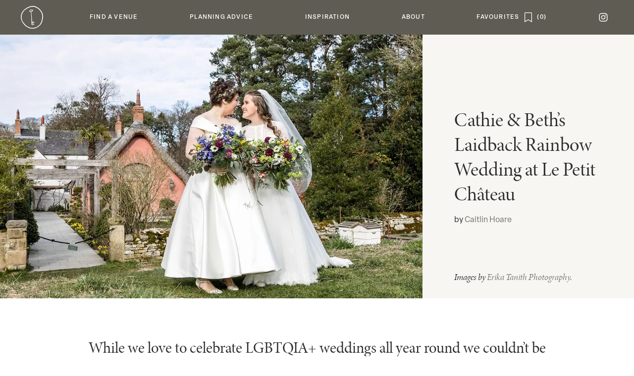

--- FILE ---
content_type: text/html; charset=UTF-8
request_url: https://cocoweddingvenues.co.uk/the-blog/inspiration/cathie-and-beth/
body_size: 34156
content:
<!DOCTYPE html>
<html class=" optml_no_js " lang="en-US">

<head>
	<meta charset="UTF-8">
<meta name="viewport" content="width=device-width, initial-scale=1">	<link rel="stylesheet" href="https://cocoweddingvenues.co.uk/wp-content/themes/coco/coco.css?id=ce1000f5248227394e8be65aea09b042" type="text/css" media="screen,print" />


	<script async src="https://www.googletagmanager.com/gtag/js?id=G-WCEQSS03MV"></script>
	<script>
		window.dataLayer = window.dataLayer || []

		function gtag() { dataLayer.push(arguments) }

		gtag('js', new Date())

		gtag('config', 'G-WCEQSS03MV')
	</script>

	<link rel="icon" href="https://cocoweddingvenues.co.uk/wp-content/themes/coco/favicon-16.png" sizes="16x16">
<link rel="icon" href="https://cocoweddingvenues.co.uk/wp-content/themes/coco/favicon-32.png" sizes="32x32">
<link rel="icon" href="https://cocoweddingvenues.co.uk/wp-content/themes/coco/favicon-57.png" sizes="57x57">
<link rel="icon" href="https://cocoweddingvenues.co.uk/wp-content/themes/coco/favicon-76.png" sizes="76x76">
<link rel="icon" href="https://cocoweddingvenues.co.uk/wp-content/themes/coco/favicon-96.png" sizes="96x96">
<link rel="icon" href="https://cocoweddingvenues.co.uk/wp-content/themes/coco/favicon-128.png" sizes="128x128">
<link rel="icon" href="https://cocoweddingvenues.co.uk/wp-content/themes/coco/favicon-192.png" sizes="192x192">
<link rel="icon" href="https://cocoweddingvenues.co.uk/wp-content/themes/coco/favicon-228.png" sizes="228x228">

<link rel="shortcut icon" sizes="196x196" href="https://cocoweddingvenues.co.uk/wp-content/themes/coco/favicon-196.png">

<link rel="apple-touch-icon" href="https://cocoweddingvenues.co.uk/wp-content/themes/coco/favicon-120.png" sizes="120x120">
<link rel="apple-touch-icon" href="https://cocoweddingvenues.co.uk/wp-content/themes/coco/favicon-152.png" sizes="152x152">
<link rel="apple-touch-icon" href="https://cocoweddingvenues.co.uk/wp-content/themes/coco/favicon-180.png" sizes="180x180">	<meta name='robots' content='index, follow, max-image-preview:large, max-snippet:-1, max-video-preview:-1' />

	<!-- This site is optimized with the Yoast SEO plugin v26.7 - https://yoast.com/wordpress/plugins/seo/ -->
	<meta name="description" content="While we love to celebrate LGBTQIA+ weddings all year round we couldn&#039;t be more delighted to be sharing C&amp;B&#039;s rainbow wedding during Pride." />
	<link rel="canonical" href="https://cocoweddingvenues.co.uk/the-blog/inspiration/cathie-and-beth/" />
	<meta property="og:locale" content="en_US" />
	<meta property="og:type" content="article" />
	<meta property="og:title" content="Cathie &amp; Beth | Laidback Rainbow Wedding at Le Petit Château" />
	<meta property="og:description" content="While we love to celebrate LGBTQIA+ weddings all year round we couldn&#039;t be more delighted to be sharing C&amp;B&#039;s rainbow wedding during Pride." />
	<meta property="og:url" content="https://cocoweddingvenues.co.uk/the-blog/inspiration/cathie-and-beth/" />
	<meta property="og:site_name" content="Coco Wedding Venues" />
	<meta property="article:published_time" content="2022-06-12T20:00:00+00:00" />
	<meta property="article:modified_time" content="2022-06-12T20:29:59+00:00" />
	<meta property="og:image" content="https://mliyk3duceuq.i.optimole.com/cb:X6lJ.1cb20/w:auto/h:auto/q:mauto/f:best/ig:avif/https://cocoweddingvenues.co.uk/wp-content/uploads/2022/06/laidback-rainbow-wedding-at-le-petit-chateau-header.jpg" />
	<meta property="og:image:width" content="1200" />
	<meta property="og:image:height" content="800" />
	<meta property="og:image:type" content="image/jpeg" />
	<meta name="author" content="Caitlin Hoare" />
	<meta name="twitter:label1" content="Written by" />
	<meta name="twitter:data1" content="Caitlin Hoare" />
	<meta name="twitter:label2" content="Est. reading time" />
	<meta name="twitter:data2" content="6 minutes" />
	<script type="application/ld+json" class="yoast-schema-graph">{"@context":"https://schema.org","@graph":[{"@type":"Article","@id":"https://cocoweddingvenues.co.uk/the-blog/inspiration/cathie-and-beth/#article","isPartOf":{"@id":"https://cocoweddingvenues.co.uk/the-blog/inspiration/cathie-and-beth/"},"author":{"name":"Caitlin Hoare","@id":"https://cocoweddingvenues.co.uk/#/schema/person/98ecce92bf50e33c43e9ed33dafd220e"},"headline":"Cathie &#038; Beth&#8217;s Laidback Rainbow Wedding at Le Petit Château","datePublished":"2022-06-12T20:00:00+00:00","dateModified":"2022-06-12T20:29:59+00:00","mainEntityOfPage":{"@id":"https://cocoweddingvenues.co.uk/the-blog/inspiration/cathie-and-beth/"},"wordCount":1335,"image":{"@id":"https://cocoweddingvenues.co.uk/the-blog/inspiration/cathie-and-beth/#primaryimage"},"thumbnailUrl":"https://mliyk3duceuq.i.optimole.com/cb:X6lJ.1cb20/w:1200/h:800/q:mauto/f:best/ig:avif/https://cocoweddingvenues.co.uk/wp-content/uploads/2022/06/laidback-rainbow-wedding-at-le-petit-chateau-header.jpg","keywords":["Le Petit Château","Modern Vintage","Northumberland","Real Wedding","Wedding Inspiration","Wedding Venues in Northumberland"],"articleSection":["Inspire","Real Love","Wedding Inspiration"],"inLanguage":"en-US"},{"@type":"WebPage","@id":"https://cocoweddingvenues.co.uk/the-blog/inspiration/cathie-and-beth/","url":"https://cocoweddingvenues.co.uk/the-blog/inspiration/cathie-and-beth/","name":"Cathie & Beth | Laidback Rainbow Wedding at Le Petit Château","isPartOf":{"@id":"https://cocoweddingvenues.co.uk/#website"},"primaryImageOfPage":{"@id":"https://cocoweddingvenues.co.uk/the-blog/inspiration/cathie-and-beth/#primaryimage"},"image":{"@id":"https://cocoweddingvenues.co.uk/the-blog/inspiration/cathie-and-beth/#primaryimage"},"thumbnailUrl":"https://mliyk3duceuq.i.optimole.com/cb:X6lJ.1cb20/w:1200/h:800/q:mauto/f:best/ig:avif/https://cocoweddingvenues.co.uk/wp-content/uploads/2022/06/laidback-rainbow-wedding-at-le-petit-chateau-header.jpg","datePublished":"2022-06-12T20:00:00+00:00","dateModified":"2022-06-12T20:29:59+00:00","author":{"@id":"https://cocoweddingvenues.co.uk/#/schema/person/98ecce92bf50e33c43e9ed33dafd220e"},"description":"While we love to celebrate LGBTQIA+ weddings all year round we couldn't be more delighted to be sharing C&B's rainbow wedding during Pride.","breadcrumb":{"@id":"https://cocoweddingvenues.co.uk/the-blog/inspiration/cathie-and-beth/#breadcrumb"},"inLanguage":"en-US","potentialAction":[{"@type":"ReadAction","target":["https://cocoweddingvenues.co.uk/the-blog/inspiration/cathie-and-beth/"]}]},{"@type":"ImageObject","inLanguage":"en-US","@id":"https://cocoweddingvenues.co.uk/the-blog/inspiration/cathie-and-beth/#primaryimage","url":"https://mliyk3duceuq.i.optimole.com/cb:X6lJ.1cb20/w:1200/h:800/q:mauto/f:best/ig:avif/https://cocoweddingvenues.co.uk/wp-content/uploads/2022/06/laidback-rainbow-wedding-at-le-petit-chateau-header.jpg","contentUrl":"https://mliyk3duceuq.i.optimole.com/cb:X6lJ.1cb20/w:1200/h:800/q:mauto/f:best/ig:avif/https://cocoweddingvenues.co.uk/wp-content/uploads/2022/06/laidback-rainbow-wedding-at-le-petit-chateau-header.jpg","width":1200,"height":800,"caption":"Laidback Rainbow Wedding at Le Petit Château"},{"@type":"BreadcrumbList","@id":"https://cocoweddingvenues.co.uk/the-blog/inspiration/cathie-and-beth/#breadcrumb","itemListElement":[{"@type":"ListItem","position":1,"name":"Home","item":"https://cocoweddingvenues.co.uk/"},{"@type":"ListItem","position":2,"name":"Cathie &#038; Beth&#8217;s Laidback Rainbow Wedding at Le Petit Château"}]},{"@type":"WebSite","@id":"https://cocoweddingvenues.co.uk/#website","url":"https://cocoweddingvenues.co.uk/","name":"Coco Wedding Venues","description":"The style focused wedding venues directory","potentialAction":[{"@type":"SearchAction","target":{"@type":"EntryPoint","urlTemplate":"https://cocoweddingvenues.co.uk/?s={search_term_string}"},"query-input":{"@type":"PropertyValueSpecification","valueRequired":true,"valueName":"search_term_string"}}],"inLanguage":"en-US"},{"@type":"Person","@id":"https://cocoweddingvenues.co.uk/#/schema/person/98ecce92bf50e33c43e9ed33dafd220e","name":"Caitlin Hoare","image":{"@type":"ImageObject","inLanguage":"en-US","@id":"https://cocoweddingvenues.co.uk/#/schema/person/image/","url":"https://mliyk3duceuq.i.optimole.com/cb:X6lJ.1cb20/w:auto/h:auto/q:mauto/f:best/ig:avif/https://cocoweddingvenues.co.uk/wp-content/uploads/2021/10/Caitlin-Hoare-Avatar-2021.jpg","contentUrl":"https://mliyk3duceuq.i.optimole.com/cb:X6lJ.1cb20/w:auto/h:auto/q:mauto/f:best/ig:avif/https://cocoweddingvenues.co.uk/wp-content/uploads/2021/10/Caitlin-Hoare-Avatar-2021.jpg","caption":"Caitlin Hoare"},"description":"With over a decade of wedding industry experience, Caitlin began by managing a picturesque Shropshire venue and now helps wedding professionals with brand messaging and copywriting through Digital Bloom. When she's not crafting words, she enjoys exploring the Peak District with her two scruffy terriers.","sameAs":["https://digitalbloom.co","https://www.instagram.com/digitalbloom.co/"],"url":"https://cocoweddingvenues.co.uk/author/caitlin-hoare/"}]}</script>
	<!-- / Yoast SEO plugin. -->


<link rel='dns-prefetch' href='//mliyk3duceuq.i.optimole.com' />
<link rel='preconnect' href='https://mliyk3duceuq.i.optimole.com' />
<link rel="alternate" title="oEmbed (JSON)" type="application/json+oembed" href="https://cocoweddingvenues.co.uk/wp-json/oembed/1.0/embed?url=https%3A%2F%2Fcocoweddingvenues.co.uk%2Fthe-blog%2Finspiration%2Fcathie-and-beth%2F" />
<link rel="alternate" title="oEmbed (XML)" type="text/xml+oembed" href="https://cocoweddingvenues.co.uk/wp-json/oembed/1.0/embed?url=https%3A%2F%2Fcocoweddingvenues.co.uk%2Fthe-blog%2Finspiration%2Fcathie-and-beth%2F&#038;format=xml" />
<style id='wp-img-auto-sizes-contain-inline-css' type='text/css'>
img:is([sizes=auto i],[sizes^="auto," i]){contain-intrinsic-size:3000px 1500px}
/*# sourceURL=wp-img-auto-sizes-contain-inline-css */
</style>
<link rel='stylesheet' id='cwv-blocks-style-css' href='https://cocoweddingvenues.co.uk/wp-content/plugins/cwv-blocks/build.css?ver=1768310636' type='text/css' media='all' />
<style id='optm_lazyload_noscript_style-inline-css' type='text/css'>
html.optml_no_js img[data-opt-src] { display: none !important; } 
 /* OPTML_VIEWPORT_BG_SELECTORS */
html [class*="wp-block-cover"][style*="background-image"]:not(.optml-bg-lazyloaded),
html [style*="background-image:url("]:not(.optml-bg-lazyloaded),
html [style*="background-image: url("]:not(.optml-bg-lazyloaded),
html [style*="background:url("]:not(.optml-bg-lazyloaded),
html [style*="background: url("]:not(.optml-bg-lazyloaded),
html [class*="wp-block-group"][style*="background-image"]:not(.optml-bg-lazyloaded),
html .bg-cover:not(.optml-bg-lazyloaded) { background-image: none !important; }
/* OPTML_VIEWPORT_BG_SELECTORS */
/*# sourceURL=optm_lazyload_noscript_style-inline-css */
</style>
<script type="text/javascript" src="https://cocoweddingvenues.co.uk/wp-includes/js/jquery/jquery.min.js?ver=3.7.1" id="jquery-core-js"></script>
<script type="text/javascript" src="https://cocoweddingvenues.co.uk/wp-content/themes/coco/manifest.js?ver=5.0.8e5toip6mfu5jtqgli0v2s81hf4" id="webpack-manifest-js"></script>
<script type="text/javascript" src="https://cocoweddingvenues.co.uk/wp-content/themes/coco/vendor.js?ver=5.0.8e5toip6mfu5jtqgli0v2s81hf4" id="webpack-vendor-js"></script>
<script type="text/javascript" src="https://cocoweddingvenues.co.uk/wp-content/themes/coco/coco.js?ver=5.0.8e5toip6mfu5jtqgli0v2s81hf4" id="coco-js"></script>
<script type="text/javascript" id="optml-print-js-after">
/* <![CDATA[ */
			(function(w, d){
					w.addEventListener("beforeprint", function(){
						let images = d.getElementsByTagName( "img" );
							for (let img of images) {
								if ( !img.dataset.optSrc) {
									continue;
								}
								img.src = img.dataset.optSrc;
								delete img.dataset.optSrc;
							}
					});
			
			}(window, document));
								 
//# sourceURL=optml-print-js-after
/* ]]> */
</script>
<link rel="https://api.w.org/" href="https://cocoweddingvenues.co.uk/wp-json/" /><link rel="alternate" title="JSON" type="application/json" href="https://cocoweddingvenues.co.uk/wp-json/wp/v2/posts/189557" /><link rel="EditURI" type="application/rsd+xml" title="RSD" href="https://cocoweddingvenues.co.uk/xmlrpc.php?rsd" />
<meta name="generator" content="WordPress 6.9" />
<link rel='shortlink' href='https://cocoweddingvenues.co.uk/?p=189557' />
<meta name="viewport" content="width=device-width, height=device-height, initial-scale=1.0"><meta http-equiv="Accept-CH" content="Viewport-Width" />
		<style type="text/css">
			img[data-opt-src]:not([data-opt-lazy-loaded]) {
				transition: .2s filter linear, .2s opacity linear, .2s border-radius linear;
				-webkit-transition: .2s filter linear, .2s opacity linear, .2s border-radius linear;
				-moz-transition: .2s filter linear, .2s opacity linear, .2s border-radius linear;
				-o-transition: .2s filter linear, .2s opacity linear, .2s border-radius linear;
			}
			img[data-opt-src]:not([data-opt-lazy-loaded]) {
					opacity: .75;
					-webkit-filter: blur(8px);
					-moz-filter: blur(8px);
					-o-filter: blur(8px);
					-ms-filter: blur(8px);
					filter: blur(8px);
					transform: scale(1.04);
					animation: 0.1s ease-in;
					-webkit-transform: translate3d(0, 0, 0);
			}
			/** optmliframelazyloadplaceholder */
		</style>
		<script type="application/javascript">
					document.documentElement.className = document.documentElement.className.replace(/\boptml_no_js\b/g, "");
						(function(w, d){
							var b = d.getElementsByTagName("head")[0];
							var s = d.createElement("script");
							var v = ("IntersectionObserver" in w && "isIntersecting" in w.IntersectionObserverEntry.prototype) ? "_no_poly" : "";
							s.async = true;
							s.src = "https://mliyk3duceuq.i.optimole.com/js-lib/v2/latest/optimole_lib" + v  + ".min.js";
							b.appendChild(s);
							w.optimoleData = {
								lazyloadOnly: "optimole-lazy-only",
								backgroundReplaceClasses: [],
								nativeLazyload : false,
								scalingDisabled: false,
								watchClasses: [],
								backgroundLazySelectors: "[class*=\"wp-block-cover\"][style*=\"background-image\"], [style*=\"background-image:url(\"], [style*=\"background-image: url(\"], [style*=\"background:url(\"], [style*=\"background: url(\"], [class*=\"wp-block-group\"][style*=\"background-image\"], .bg-cover",
								network_optimizations: false,
								ignoreDpr: true,
								quality: 0,
								maxWidth: 0,
								maxHeight: 0,
							}
						}(window, document));
		</script>	<title>Cathie &amp; Beth | Laidback Rainbow Wedding at Le Petit Château	</title>
	<style id='global-styles-inline-css' type='text/css'>
:root{--wp--preset--aspect-ratio--square: 1;--wp--preset--aspect-ratio--4-3: 4/3;--wp--preset--aspect-ratio--3-4: 3/4;--wp--preset--aspect-ratio--3-2: 3/2;--wp--preset--aspect-ratio--2-3: 2/3;--wp--preset--aspect-ratio--16-9: 16/9;--wp--preset--aspect-ratio--9-16: 9/16;--wp--preset--color--black: #000000;--wp--preset--color--cyan-bluish-gray: #abb8c3;--wp--preset--color--white: #ffffff;--wp--preset--color--pale-pink: #f78da7;--wp--preset--color--vivid-red: #cf2e2e;--wp--preset--color--luminous-vivid-orange: #ff6900;--wp--preset--color--luminous-vivid-amber: #fcb900;--wp--preset--color--light-green-cyan: #7bdcb5;--wp--preset--color--vivid-green-cyan: #00d084;--wp--preset--color--pale-cyan-blue: #8ed1fc;--wp--preset--color--vivid-cyan-blue: #0693e3;--wp--preset--color--vivid-purple: #9b51e0;--wp--preset--gradient--vivid-cyan-blue-to-vivid-purple: linear-gradient(135deg,rgb(6,147,227) 0%,rgb(155,81,224) 100%);--wp--preset--gradient--light-green-cyan-to-vivid-green-cyan: linear-gradient(135deg,rgb(122,220,180) 0%,rgb(0,208,130) 100%);--wp--preset--gradient--luminous-vivid-amber-to-luminous-vivid-orange: linear-gradient(135deg,rgb(252,185,0) 0%,rgb(255,105,0) 100%);--wp--preset--gradient--luminous-vivid-orange-to-vivid-red: linear-gradient(135deg,rgb(255,105,0) 0%,rgb(207,46,46) 100%);--wp--preset--gradient--very-light-gray-to-cyan-bluish-gray: linear-gradient(135deg,rgb(238,238,238) 0%,rgb(169,184,195) 100%);--wp--preset--gradient--cool-to-warm-spectrum: linear-gradient(135deg,rgb(74,234,220) 0%,rgb(151,120,209) 20%,rgb(207,42,186) 40%,rgb(238,44,130) 60%,rgb(251,105,98) 80%,rgb(254,248,76) 100%);--wp--preset--gradient--blush-light-purple: linear-gradient(135deg,rgb(255,206,236) 0%,rgb(152,150,240) 100%);--wp--preset--gradient--blush-bordeaux: linear-gradient(135deg,rgb(254,205,165) 0%,rgb(254,45,45) 50%,rgb(107,0,62) 100%);--wp--preset--gradient--luminous-dusk: linear-gradient(135deg,rgb(255,203,112) 0%,rgb(199,81,192) 50%,rgb(65,88,208) 100%);--wp--preset--gradient--pale-ocean: linear-gradient(135deg,rgb(255,245,203) 0%,rgb(182,227,212) 50%,rgb(51,167,181) 100%);--wp--preset--gradient--electric-grass: linear-gradient(135deg,rgb(202,248,128) 0%,rgb(113,206,126) 100%);--wp--preset--gradient--midnight: linear-gradient(135deg,rgb(2,3,129) 0%,rgb(40,116,252) 100%);--wp--preset--font-size--small: 13px;--wp--preset--font-size--medium: 20px;--wp--preset--font-size--large: 36px;--wp--preset--font-size--x-large: 42px;--wp--preset--spacing--20: 0.44rem;--wp--preset--spacing--30: 0.67rem;--wp--preset--spacing--40: 1rem;--wp--preset--spacing--50: 1.5rem;--wp--preset--spacing--60: 2.25rem;--wp--preset--spacing--70: 3.38rem;--wp--preset--spacing--80: 5.06rem;--wp--preset--shadow--natural: 6px 6px 9px rgba(0, 0, 0, 0.2);--wp--preset--shadow--deep: 12px 12px 50px rgba(0, 0, 0, 0.4);--wp--preset--shadow--sharp: 6px 6px 0px rgba(0, 0, 0, 0.2);--wp--preset--shadow--outlined: 6px 6px 0px -3px rgb(255, 255, 255), 6px 6px rgb(0, 0, 0);--wp--preset--shadow--crisp: 6px 6px 0px rgb(0, 0, 0);}:where(.is-layout-flex){gap: 0.5em;}:where(.is-layout-grid){gap: 0.5em;}body .is-layout-flex{display: flex;}.is-layout-flex{flex-wrap: wrap;align-items: center;}.is-layout-flex > :is(*, div){margin: 0;}body .is-layout-grid{display: grid;}.is-layout-grid > :is(*, div){margin: 0;}:where(.wp-block-columns.is-layout-flex){gap: 2em;}:where(.wp-block-columns.is-layout-grid){gap: 2em;}:where(.wp-block-post-template.is-layout-flex){gap: 1.25em;}:where(.wp-block-post-template.is-layout-grid){gap: 1.25em;}.has-black-color{color: var(--wp--preset--color--black) !important;}.has-cyan-bluish-gray-color{color: var(--wp--preset--color--cyan-bluish-gray) !important;}.has-white-color{color: var(--wp--preset--color--white) !important;}.has-pale-pink-color{color: var(--wp--preset--color--pale-pink) !important;}.has-vivid-red-color{color: var(--wp--preset--color--vivid-red) !important;}.has-luminous-vivid-orange-color{color: var(--wp--preset--color--luminous-vivid-orange) !important;}.has-luminous-vivid-amber-color{color: var(--wp--preset--color--luminous-vivid-amber) !important;}.has-light-green-cyan-color{color: var(--wp--preset--color--light-green-cyan) !important;}.has-vivid-green-cyan-color{color: var(--wp--preset--color--vivid-green-cyan) !important;}.has-pale-cyan-blue-color{color: var(--wp--preset--color--pale-cyan-blue) !important;}.has-vivid-cyan-blue-color{color: var(--wp--preset--color--vivid-cyan-blue) !important;}.has-vivid-purple-color{color: var(--wp--preset--color--vivid-purple) !important;}.has-black-background-color{background-color: var(--wp--preset--color--black) !important;}.has-cyan-bluish-gray-background-color{background-color: var(--wp--preset--color--cyan-bluish-gray) !important;}.has-white-background-color{background-color: var(--wp--preset--color--white) !important;}.has-pale-pink-background-color{background-color: var(--wp--preset--color--pale-pink) !important;}.has-vivid-red-background-color{background-color: var(--wp--preset--color--vivid-red) !important;}.has-luminous-vivid-orange-background-color{background-color: var(--wp--preset--color--luminous-vivid-orange) !important;}.has-luminous-vivid-amber-background-color{background-color: var(--wp--preset--color--luminous-vivid-amber) !important;}.has-light-green-cyan-background-color{background-color: var(--wp--preset--color--light-green-cyan) !important;}.has-vivid-green-cyan-background-color{background-color: var(--wp--preset--color--vivid-green-cyan) !important;}.has-pale-cyan-blue-background-color{background-color: var(--wp--preset--color--pale-cyan-blue) !important;}.has-vivid-cyan-blue-background-color{background-color: var(--wp--preset--color--vivid-cyan-blue) !important;}.has-vivid-purple-background-color{background-color: var(--wp--preset--color--vivid-purple) !important;}.has-black-border-color{border-color: var(--wp--preset--color--black) !important;}.has-cyan-bluish-gray-border-color{border-color: var(--wp--preset--color--cyan-bluish-gray) !important;}.has-white-border-color{border-color: var(--wp--preset--color--white) !important;}.has-pale-pink-border-color{border-color: var(--wp--preset--color--pale-pink) !important;}.has-vivid-red-border-color{border-color: var(--wp--preset--color--vivid-red) !important;}.has-luminous-vivid-orange-border-color{border-color: var(--wp--preset--color--luminous-vivid-orange) !important;}.has-luminous-vivid-amber-border-color{border-color: var(--wp--preset--color--luminous-vivid-amber) !important;}.has-light-green-cyan-border-color{border-color: var(--wp--preset--color--light-green-cyan) !important;}.has-vivid-green-cyan-border-color{border-color: var(--wp--preset--color--vivid-green-cyan) !important;}.has-pale-cyan-blue-border-color{border-color: var(--wp--preset--color--pale-cyan-blue) !important;}.has-vivid-cyan-blue-border-color{border-color: var(--wp--preset--color--vivid-cyan-blue) !important;}.has-vivid-purple-border-color{border-color: var(--wp--preset--color--vivid-purple) !important;}.has-vivid-cyan-blue-to-vivid-purple-gradient-background{background: var(--wp--preset--gradient--vivid-cyan-blue-to-vivid-purple) !important;}.has-light-green-cyan-to-vivid-green-cyan-gradient-background{background: var(--wp--preset--gradient--light-green-cyan-to-vivid-green-cyan) !important;}.has-luminous-vivid-amber-to-luminous-vivid-orange-gradient-background{background: var(--wp--preset--gradient--luminous-vivid-amber-to-luminous-vivid-orange) !important;}.has-luminous-vivid-orange-to-vivid-red-gradient-background{background: var(--wp--preset--gradient--luminous-vivid-orange-to-vivid-red) !important;}.has-very-light-gray-to-cyan-bluish-gray-gradient-background{background: var(--wp--preset--gradient--very-light-gray-to-cyan-bluish-gray) !important;}.has-cool-to-warm-spectrum-gradient-background{background: var(--wp--preset--gradient--cool-to-warm-spectrum) !important;}.has-blush-light-purple-gradient-background{background: var(--wp--preset--gradient--blush-light-purple) !important;}.has-blush-bordeaux-gradient-background{background: var(--wp--preset--gradient--blush-bordeaux) !important;}.has-luminous-dusk-gradient-background{background: var(--wp--preset--gradient--luminous-dusk) !important;}.has-pale-ocean-gradient-background{background: var(--wp--preset--gradient--pale-ocean) !important;}.has-electric-grass-gradient-background{background: var(--wp--preset--gradient--electric-grass) !important;}.has-midnight-gradient-background{background: var(--wp--preset--gradient--midnight) !important;}.has-small-font-size{font-size: var(--wp--preset--font-size--small) !important;}.has-medium-font-size{font-size: var(--wp--preset--font-size--medium) !important;}.has-large-font-size{font-size: var(--wp--preset--font-size--large) !important;}.has-x-large-font-size{font-size: var(--wp--preset--font-size--x-large) !important;}
/*# sourceURL=global-styles-inline-css */
</style>
<link rel='stylesheet' id='photoswipe-style-css' href='https://cocoweddingvenues.co.uk/wp-content/plugins/justified-image-grid/css/photoswipe4.min.css?ver=4.1.3' type='text/css' media='all' />
</head>


<body class="wp-singular post-template-default single single-post postid-189557 single-format-standard wp-theme-cocoweddingcollective wp-child-theme-coco layout-regular "><div class="cwc-layouts-regular-wrapper m-auto menu-relative " data-listener="page" >
	
<div class="cwc-header-menu">

		<div class="menu-mobile-header">
		<div><a id="burger" href="#" title="menu">
				<div></div>
				<div></div>
				<div></div>
			</a></div>
		<div><a href="/" title="home"></a></div>
		<div><a href="/favourites" title="View saved"
	class="flex space-x-2 flex-row-reverse space-x-reverse">
		<span class="save-icon" data-on-off=""></span>
	<span class="user-save-count font-medium tracking wide"></span>
</a></div>
	</div>

		<nav class="scrollbar-thin">
		<ul id="menu-parent">
			<li class="menu-home"><a href="/" title="home"><span></span></a></li>
							<li id="menu-255965" class="" data-parent='1'>
					<a
						href="#"><span>Find a Venue</span></a>
											<div class="cwc-header-menu-sub">
		<div>
						<ul>
				<li>Find a Venue</li>
									<li class=""><a
							href="https://cocoweddingvenues.co.uk/venue-finder/">Venue Finder</a></li>
									<li class=""><a
							href="https://cocoweddingvenues.co.uk/our-edit/">Collections</a></li>
									<li class=""><a
							href="https://cocoweddingvenues.co.uk/late-availability/">Late Availability</a></li>
									<li class=""><a
							href="/coco_event/">Open Events</a></li>
							</ul>
										<div class="cwc-header-menu-sub-highlights">
												<div data-event='{&quot;e&quot;:[&quot;click&quot;],&quot;a&quot;:&quot;open&quot;,&quot;d&quot;:{&quot;url&quot;:&quot;\/venue-finder\/&quot;}}'>
		<img decoding=async data-opt-id=1409222787  data-opt-src="https://mliyk3duceuq.i.optimole.com/cb:X6lJ.1cb20/w:230/h:270/q:mauto/f:best/ig:avif/https://cocoweddingvenues.co.uk/wp-content/themes/coco/imgs/menu/venues-1.jpg"  src="https://mliyk3duceuq.i.optimole.com/cb:X6lJ.1cb20/w:230/h:270/q:eco/f:best/ig:avif/https://cocoweddingvenues.co.uk/wp-content/themes/coco/imgs/menu/venues-1.jpg" alt="" height="270px" width="230px" /><noscript><img decoding=async data-opt-id=1409222787  src="https://mliyk3duceuq.i.optimole.com/cb:X6lJ.1cb20/w:230/h:270/q:mauto/f:best/ig:avif/https://cocoweddingvenues.co.uk/wp-content/themes/coco/imgs/menu/venues-1.jpg" alt="" height="270px" width="230px" /></noscript>
		<div class="title">Venue Finder</div>
		<div class="desc">Your perfect venue awaits!</div>
	</div>
												<div data-event='{&quot;e&quot;:[&quot;click&quot;],&quot;a&quot;:&quot;open&quot;,&quot;d&quot;:{&quot;url&quot;:&quot;\/our-edit\/&quot;}}'>
		<img decoding=async data-opt-id=284627540  data-opt-src="https://mliyk3duceuq.i.optimole.com/cb:X6lJ.1cb20/w:230/h:270/q:mauto/f:best/ig:avif/https://cocoweddingvenues.co.uk/wp-content/themes/coco/imgs/menu/venues-2.jpg"  src="https://mliyk3duceuq.i.optimole.com/cb:X6lJ.1cb20/w:230/h:270/q:eco/f:best/ig:avif/https://cocoweddingvenues.co.uk/wp-content/themes/coco/imgs/menu/venues-2.jpg" alt="" height="270px" width="230px" /><noscript><img decoding=async data-opt-id=284627540  src="https://mliyk3duceuq.i.optimole.com/cb:X6lJ.1cb20/w:230/h:270/q:mauto/f:best/ig:avif/https://cocoweddingvenues.co.uk/wp-content/themes/coco/imgs/menu/venues-2.jpg" alt="" height="270px" width="230px" /></noscript>
		<div class="title">Collections</div>
		<div class="desc">Need inspiration? Browse our edit.</div>
	</div>
									</div>
					</div>
	</div>
				</li>
							<li id="menu-12970" class="" data-parent='1'>
					<a
						href="#"><span>Planning Advice</span></a>
											<div class="cwc-header-menu-sub">
		<div>
						<ul>
				<li>Planning Advice</li>
									<li class=""><a
							href="https://cocoweddingvenues.co.uk/search-tips/">Venue Search Tips</a></li>
									<li class=""><a
							href="https://cocoweddingvenues.co.uk/wedding-planning-tips/">Wedding Planning Tips</a></li>
									<li class=""><a
							href="https://cocoweddingvenues.co.uk/wedding-dress-finder/">Wedding Dresses</a></li>
									<li class=""><a
							href="https://cocoweddingvenues.co.uk/suppliers-we-love/">Suppliers</a></li>
							</ul>
										<div class="cwc-header-menu-sub-highlights">
												<div data-event='{&quot;e&quot;:[&quot;click&quot;],&quot;a&quot;:&quot;open&quot;,&quot;d&quot;:{&quot;url&quot;:&quot;\/search-tips\/&quot;}}'>
		<img decoding=async data-opt-id=1798713243  data-opt-src="https://mliyk3duceuq.i.optimole.com/cb:X6lJ.1cb20/w:230/h:270/q:mauto/f:best/ig:avif/https://cocoweddingvenues.co.uk/wp-content/themes/coco/imgs/menu/planning-1.jpg"  src="https://mliyk3duceuq.i.optimole.com/cb:X6lJ.1cb20/w:230/h:270/q:eco/f:best/ig:avif/https://cocoweddingvenues.co.uk/wp-content/themes/coco/imgs/menu/planning-1.jpg" alt="" height="270px" width="230px" /><noscript><img decoding=async data-opt-id=1798713243  src="https://mliyk3duceuq.i.optimole.com/cb:X6lJ.1cb20/w:230/h:270/q:mauto/f:best/ig:avif/https://cocoweddingvenues.co.uk/wp-content/themes/coco/imgs/menu/planning-1.jpg" alt="" height="270px" width="230px" /></noscript>
		<div class="title">Venue Search Tips</div>
		<div class="desc">A series of tips and key questions.</div>
	</div>
												<div data-event='{&quot;e&quot;:[&quot;click&quot;],&quot;a&quot;:&quot;open&quot;,&quot;d&quot;:{&quot;url&quot;:&quot;\/wedding-planning-tips\/&quot;}}'>
		<img decoding=async data-opt-id=1974807663  data-opt-src="https://mliyk3duceuq.i.optimole.com/cb:X6lJ.1cb20/w:230/h:270/q:mauto/f:best/ig:avif/https://cocoweddingvenues.co.uk/wp-content/themes/coco/imgs/menu/planning-2.jpg"  src="https://mliyk3duceuq.i.optimole.com/cb:X6lJ.1cb20/w:230/h:270/q:eco/f:best/ig:avif/https://cocoweddingvenues.co.uk/wp-content/themes/coco/imgs/menu/planning-2.jpg" alt="" height="270px" width="230px" /><noscript><img decoding=async data-opt-id=1974807663  src="https://mliyk3duceuq.i.optimole.com/cb:X6lJ.1cb20/w:230/h:270/q:mauto/f:best/ig:avif/https://cocoweddingvenues.co.uk/wp-content/themes/coco/imgs/menu/planning-2.jpg" alt="" height="270px" width="230px" /></noscript>
		<div class="title">Wedding Planning Tips</div>
		<div class="desc">Essential advice from the experts.</div>
	</div>
									</div>
					</div>
	</div>
				</li>
							<li id="menu-255967" class="" data-parent='1'>
					<a
						href="#"><span>Inspiration</span></a>
											<div class="cwc-header-menu-sub">
		<div>
						<ul>
				<li>Inspiration</li>
									<li class=""><a
							href="https://cocoweddingvenues.co.uk/the-blog/">Latest</a></li>
									<li class=""><a
							href="https://cocoweddingvenues.co.uk/the-blog/venues/">Venues</a></li>
									<li class=""><a
							href="https://cocoweddingvenues.co.uk/the-blog/inspiration/">Inspire</a></li>
									<li class=""><a
							href="https://cocoweddingvenues.co.uk/the-blog/planning/">Plan</a></li>
									<li class=""><a
							href="https://cocoweddingvenues.co.uk/the-blog/suppliers/">Suppliers</a></li>
							</ul>
										<div class="cwc-header-menu-sub-highlights">
												<div data-event='{&quot;e&quot;:[&quot;click&quot;],&quot;a&quot;:&quot;open&quot;,&quot;d&quot;:{&quot;url&quot;:&quot;\/the-blog\/inspiration\/&quot;}}'>
		<img decoding=async data-opt-id=1917459291  data-opt-src="https://mliyk3duceuq.i.optimole.com/cb:X6lJ.1cb20/w:230/h:270/q:mauto/f:best/ig:avif/https://cocoweddingvenues.co.uk/wp-content/themes/coco/imgs/menu/inspiration-1.jpg"  src="https://mliyk3duceuq.i.optimole.com/cb:X6lJ.1cb20/w:230/h:270/q:eco/f:best/ig:avif/https://cocoweddingvenues.co.uk/wp-content/themes/coco/imgs/menu/inspiration-1.jpg" alt="" height="270px" width="230px" /><noscript><img decoding=async data-opt-id=1917459291  src="https://mliyk3duceuq.i.optimole.com/cb:X6lJ.1cb20/w:230/h:270/q:mauto/f:best/ig:avif/https://cocoweddingvenues.co.uk/wp-content/themes/coco/imgs/menu/inspiration-1.jpg" alt="" height="270px" width="230px" /></noscript>
		<div class="title">Inspiration</div>
		<div class="desc">Love stories and editorials.</div>
	</div>
												<div data-event='{&quot;e&quot;:[&quot;click&quot;],&quot;a&quot;:&quot;open&quot;,&quot;d&quot;:{&quot;url&quot;:&quot;\/the-blog\/planning\/&quot;}}'>
		<img decoding=async data-opt-id=520689977  data-opt-src="https://mliyk3duceuq.i.optimole.com/cb:X6lJ.1cb20/w:230/h:270/q:mauto/f:best/ig:avif/https://cocoweddingvenues.co.uk/wp-content/themes/coco/imgs/menu/inspiration-2.jpg"  src="https://mliyk3duceuq.i.optimole.com/cb:X6lJ.1cb20/w:230/h:270/q:eco/f:best/ig:avif/https://cocoweddingvenues.co.uk/wp-content/themes/coco/imgs/menu/inspiration-2.jpg" alt="" height="270px" width="230px" /><noscript><img decoding=async data-opt-id=520689977  src="https://mliyk3duceuq.i.optimole.com/cb:X6lJ.1cb20/w:230/h:270/q:mauto/f:best/ig:avif/https://cocoweddingvenues.co.uk/wp-content/themes/coco/imgs/menu/inspiration-2.jpg" alt="" height="270px" width="230px" /></noscript>
		<div class="title">Planning</div>
		<div class="desc">Latest articles from the experts.</div>
	</div>
									</div>
					</div>
	</div>
				</li>
							<li id="menu-12974" class="" data-parent='1'>
					<a
						href="#"><span>About</span></a>
											<div class="cwc-header-menu-sub">
		<div>
						<ul>
				<li>About</li>
									<li class=""><a
							href="https://cocoweddingvenues.co.uk/join-us/">Join Us</a></li>
									<li class=""><a
							href="https://cocoweddingvenues.co.uk/our-story/">Our Story</a></li>
									<li class=""><a
							href="https://cocoweddingvenues.co.uk/submissions/">Submissions</a></li>
									<li class=""><a
							href="https://cocoweddingvenues.co.uk/contact-us/">Contact</a></li>
							</ul>
										<div class="cwc-header-menu-sub-highlights">
												<div data-event='{&quot;e&quot;:[&quot;click&quot;],&quot;a&quot;:&quot;open&quot;,&quot;d&quot;:{&quot;url&quot;:&quot;\/join-us\/&quot;}}'>
		<img decoding=async data-opt-id=634929635  data-opt-src="https://mliyk3duceuq.i.optimole.com/cb:X6lJ.1cb20/w:230/h:270/q:mauto/f:best/ig:avif/https://cocoweddingvenues.co.uk/wp-content/themes/coco/imgs/menu/about-1.jpg"  src="https://mliyk3duceuq.i.optimole.com/cb:X6lJ.1cb20/w:230/h:270/q:eco/f:best/ig:avif/https://cocoweddingvenues.co.uk/wp-content/themes/coco/imgs/menu/about-1.jpg" alt="" height="270px" width="230px" /><noscript><img decoding=async data-opt-id=634929635  src="https://mliyk3duceuq.i.optimole.com/cb:X6lJ.1cb20/w:230/h:270/q:mauto/f:best/ig:avif/https://cocoweddingvenues.co.uk/wp-content/themes/coco/imgs/menu/about-1.jpg" alt="" height="270px" width="230px" /></noscript>
		<div class="title">Join Us</div>
		<div class="desc">Want to be a member? Find out more.</div>
	</div>
												<div data-event='{&quot;e&quot;:[&quot;click&quot;],&quot;a&quot;:&quot;open&quot;,&quot;d&quot;:{&quot;url&quot;:&quot;\/submissions\/&quot;}}'>
		<img decoding=async data-opt-id=652141505  data-opt-src="https://mliyk3duceuq.i.optimole.com/cb:X6lJ.1cb20/w:230/h:270/q:mauto/f:best/ig:avif/https://cocoweddingvenues.co.uk/wp-content/themes/coco/imgs/menu/about-2.jpg"  src="https://mliyk3duceuq.i.optimole.com/cb:X6lJ.1cb20/w:230/h:270/q:eco/f:best/ig:avif/https://cocoweddingvenues.co.uk/wp-content/themes/coco/imgs/menu/about-2.jpg" alt="" height="270px" width="230px" /><noscript><img decoding=async data-opt-id=652141505  src="https://mliyk3duceuq.i.optimole.com/cb:X6lJ.1cb20/w:230/h:270/q:mauto/f:best/ig:avif/https://cocoweddingvenues.co.uk/wp-content/themes/coco/imgs/menu/about-2.jpg" alt="" height="270px" width="230px" /></noscript>
		<div class="title">Submissions</div>
		<div class="desc">Feature your weddings and editorials with us.</div>
	</div>
									</div>
					</div>
	</div>
				</li>
						<li class="menu-save"><a href="/favourites" title="View saved"
	class="flex space-x-2">
	<span>Favourites</span>	<span class="save-icon" data-on-off=""></span>
	<span class="user-save-count font-medium tracking wide"></span>
</a></li>
			<li class="menu-instagram"><a href="https://www.instagram.com/cocoweddingvenues/" target="_blank"
					title="instagram"><span></span></a></li>
		</ul>
	</nav>
</div>

<div class="cwc-header-menu-overlay"></div>	<div class="cwc-blog-legacy-header-post relative lap:flex">
		<div style="--aspect-ratio:1050/656; background-image: url('https://mliyk3duceuq.i.optimole.com/cb:X6lJ.1cb20/w:1200/h:800/q:mauto/f:best/ig:avif/https://cocoweddingvenues.co.uk/wp-content/uploads/2022/06/laidback-rainbow-wedding-at-le-petit-chateau-header.jpg');"
			class="bg-no-repeat bg-cover bg-center relative z-10 lap:flex-0-2/3"></div>

		<div class="bg-n2 flex-0-1/3 py-8 px-4 tab:p-8 lap:p-16">
			<div class="flex flex-col h-full justify-center relative z-10">
				<h1 class="font-header leading-tight text-3xl lap:text-4xl">
					Cathie &#038; Beth&#8217;s Laidback Rainbow Wedding at Le Petit Château				</h1>
									<div class="mt-4">
						<span>
							by <a href="https://cocoweddingvenues.co.uk/author/caitlin-hoare/">Caitlin Hoare</a>
						</span>
					</div>
													<div
						class="font-header leading-tight italic mt-8 text-lg lap:absolute lap:bottom-0 lap:left-0 lap:-mb-8 lap:mt-0">
						Images by <a href="https://www.erikatanithphotography.co.uk" target="_blank" rel="noopener">Erika Tanith Photography</a>.					</div>
							</div>
		</div>
	</div>
	<div class="cwc-blog-legacy-body body-content container mb-8 mt-12 lap:mt-20">
		<div class="max-w-legacy m-auto">
			
<div class="first-p">While we love to celebrate LGBTQIA+ weddings all year round we couldn&#8217;t be more delighted to be sharing C&amp;B&#8217;s gorgeous rainbow wedding during Pride Month.</div>
<p>Cathie and Beth chose <a href="https://cocoweddingvenues.co.uk/coco_listing/le-petit-chateau/" target="_blank" rel="noopener">Le Petit Château</a> in Northumberland for their intimate celebration earlier this year in March. This luxury French, country manor hotel is a truly unique wedding venue, which appears bold, colourful and quirky (a big tick off this pair&#8217;s list), but also manages to provide a laid back, versatile backdrop &#8211; the perfect blend for this very special day.</p>
<p>Think rainbow cakes, colourful spring blooms and the biggest of smiles all day long!</p>
<div class='font-medium my-8 tracking-wide uppercase'>Notes from the Couple</div>
<div id="jig1" class="justified-image-grid jig-d044ae238dd8f339410752456b0dab44 jig-preset-global jig-source-wp-gallery"><div class="jig-clearfix"></div><noscript id="jig1-html" class="justified-image-grid-html" data-lazy-src="skiplazyload" data-src="skipunveillazyload"><ul><li><a href="https://mliyk3duceuq.i.optimole.com/cb:X6lJ.1cb20/w:1000/h:667/q:mauto/f:best/ig:avif/https://cocoweddingvenues.co.uk/wp-content/uploads/2022/06/laidback-rainbow-wedding-at-le-petit-chateau-2.jpg" title="Cathie &amp; Beth&#039;s Laidback Rainbow Wedding at Le Petit Château."><img data-opt-id=1382935234  data-opt-src="https://mliyk3duceuq.i.optimole.com/cb:X6lJ.1cb20/w:1000/h:667/q:mauto/f:best/ig:avif/https://cocoweddingvenues.co.uk/wp-content/uploads/2022/06/laidback-rainbow-wedding-at-le-petit-chateau-2.jpg"   decoding="async" src="https://mliyk3duceuq.i.optimole.com/cb:X6lJ.1cb20/w:1199/h:800/q:eco/f:best/ig:avif/https://cocoweddingvenues.co.uk/wp-content/uploads/2022/06/laidback-rainbow-wedding-at-le-petit-chateau-2.jpg" alt="Image by &lt;a class=&quot;text-p3&quot; href=&quot;https://www.erikatanithphotography.co.uk&quot; target=&quot;_blank&quot;&gt;Erika Tanith Photography&lt;/a&gt;." width="1199" height="800" /><noscript><img data-opt-id=1382935234   decoding="async" src="https://mliyk3duceuq.i.optimole.com/cb:X6lJ.1cb20/w:1000/h:667/q:mauto/f:best/ig:avif/https://cocoweddingvenues.co.uk/wp-content/uploads/2022/06/laidback-rainbow-wedding-at-le-petit-chateau-2.jpg" alt="Image by &lt;a class=&quot;text-p3&quot; href=&quot;https://www.erikatanithphotography.co.uk&quot; target=&quot;_blank&quot;&gt;Erika Tanith Photography&lt;/a&gt;." width="1199" height="800" /></noscript></a><p class="jig-HTMLdescription">Image by &lt;a class=&quot;text-p3&quot; href=&quot;https://www.erikatanithphotography.co.uk&quot; target=&quot;_blank&quot;&gt;Erika Tanith Photography&lt;/a&gt;.<br/>Cathie & Beth's Laidback Rainbow Wedding at Le Petit Château.</p></li><li><a href="https://mliyk3duceuq.i.optimole.com/cb:X6lJ.1cb20/w:1000/h:667/q:mauto/f:best/ig:avif/https://cocoweddingvenues.co.uk/wp-content/uploads/2022/06/laidback-rainbow-wedding-at-le-petit-chateau-4.jpg" title="Cathie &amp; Beth&#039;s Laidback Rainbow Wedding at Le Petit Château."><img data-opt-id=1034478704  data-opt-src="https://mliyk3duceuq.i.optimole.com/cb:X6lJ.1cb20/w:1000/h:667/q:mauto/f:best/ig:avif/https://cocoweddingvenues.co.uk/wp-content/uploads/2022/06/laidback-rainbow-wedding-at-le-petit-chateau-4.jpg"  decoding="async" src="https://mliyk3duceuq.i.optimole.com/cb:X6lJ.1cb20/w:1199/h:800/q:eco/f:best/ig:avif/https://cocoweddingvenues.co.uk/wp-content/uploads/2022/06/laidback-rainbow-wedding-at-le-petit-chateau-4.jpg" alt="Image by &lt;a class=&quot;text-p3&quot; href=&quot;https://www.erikatanithphotography.co.uk&quot; target=&quot;_blank&quot;&gt;Erika Tanith Photography&lt;/a&gt;." width="1199" height="800" /><noscript><img data-opt-id=1034478704  decoding="async" src="https://mliyk3duceuq.i.optimole.com/cb:X6lJ.1cb20/w:1000/h:667/q:mauto/f:best/ig:avif/https://cocoweddingvenues.co.uk/wp-content/uploads/2022/06/laidback-rainbow-wedding-at-le-petit-chateau-4.jpg" alt="Image by &lt;a class=&quot;text-p3&quot; href=&quot;https://www.erikatanithphotography.co.uk&quot; target=&quot;_blank&quot;&gt;Erika Tanith Photography&lt;/a&gt;." width="1199" height="800" /></noscript></a><p class="jig-HTMLdescription">Image by &lt;a class=&quot;text-p3&quot; href=&quot;https://www.erikatanithphotography.co.uk&quot; target=&quot;_blank&quot;&gt;Erika Tanith Photography&lt;/a&gt;.<br/>Cathie & Beth's Laidback Rainbow Wedding at Le Petit Château.</p></li><li><a href="https://mliyk3duceuq.i.optimole.com/cb:X6lJ.1cb20/w:1000/h:1500/q:mauto/f:best/ig:avif/https://cocoweddingvenues.co.uk/wp-content/uploads/2022/06/laidback-rainbow-wedding-at-le-petit-chateau-12.jpg" title="Cathie &amp; Beth&#039;s Laidback Rainbow Wedding at Le Petit Château."><img data-opt-id=1403856038  data-opt-src="https://mliyk3duceuq.i.optimole.com/cb:X6lJ.1cb20/w:1000/h:1500/q:mauto/f:best/ig:avif/https://cocoweddingvenues.co.uk/wp-content/uploads/2022/06/laidback-rainbow-wedding-at-le-petit-chateau-12.jpg"  decoding="async" src="https://mliyk3duceuq.i.optimole.com/cb:X6lJ.1cb20/w:533/h:800/q:eco/f:best/ig:avif/https://cocoweddingvenues.co.uk/wp-content/uploads/2022/06/laidback-rainbow-wedding-at-le-petit-chateau-12.jpg" alt="Image by &lt;a class=&quot;text-p3&quot; href=&quot;https://www.erikatanithphotography.co.uk&quot; target=&quot;_blank&quot;&gt;Erika Tanith Photography&lt;/a&gt;." width="533" height="800" /><noscript><img data-opt-id=1403856038  decoding="async" src="https://mliyk3duceuq.i.optimole.com/cb:X6lJ.1cb20/w:1000/h:1500/q:mauto/f:best/ig:avif/https://cocoweddingvenues.co.uk/wp-content/uploads/2022/06/laidback-rainbow-wedding-at-le-petit-chateau-12.jpg" alt="Image by &lt;a class=&quot;text-p3&quot; href=&quot;https://www.erikatanithphotography.co.uk&quot; target=&quot;_blank&quot;&gt;Erika Tanith Photography&lt;/a&gt;." width="533" height="800" /></noscript></a><p class="jig-HTMLdescription">Image by &lt;a class=&quot;text-p3&quot; href=&quot;https://www.erikatanithphotography.co.uk&quot; target=&quot;_blank&quot;&gt;Erika Tanith Photography&lt;/a&gt;.<br/>Cathie & Beth's Laidback Rainbow Wedding at Le Petit Château.</p></li><li><a href="https://mliyk3duceuq.i.optimole.com/cb:X6lJ.1cb20/w:1000/h:1500/q:mauto/f:best/ig:avif/https://cocoweddingvenues.co.uk/wp-content/uploads/2022/06/laidback-rainbow-wedding-at-le-petit-chateau-7.jpg" title="Cathie &amp; Beth&#039;s Laidback Rainbow Wedding at Le Petit Château."><img data-opt-id=2070408862  data-opt-src="https://mliyk3duceuq.i.optimole.com/cb:X6lJ.1cb20/w:1000/h:1500/q:mauto/f:best/ig:avif/https://cocoweddingvenues.co.uk/wp-content/uploads/2022/06/laidback-rainbow-wedding-at-le-petit-chateau-7.jpg"  decoding="async" src="https://mliyk3duceuq.i.optimole.com/cb:X6lJ.1cb20/w:533/h:800/q:eco/f:best/ig:avif/https://cocoweddingvenues.co.uk/wp-content/uploads/2022/06/laidback-rainbow-wedding-at-le-petit-chateau-7.jpg" alt="Image by &lt;a class=&quot;text-p3&quot; href=&quot;https://www.erikatanithphotography.co.uk&quot; target=&quot;_blank&quot;&gt;Erika Tanith Photography&lt;/a&gt;." width="533" height="800" /><noscript><img data-opt-id=2070408862  decoding="async" src="https://mliyk3duceuq.i.optimole.com/cb:X6lJ.1cb20/w:1000/h:1500/q:mauto/f:best/ig:avif/https://cocoweddingvenues.co.uk/wp-content/uploads/2022/06/laidback-rainbow-wedding-at-le-petit-chateau-7.jpg" alt="Image by &lt;a class=&quot;text-p3&quot; href=&quot;https://www.erikatanithphotography.co.uk&quot; target=&quot;_blank&quot;&gt;Erika Tanith Photography&lt;/a&gt;." width="533" height="800" /></noscript></a><p class="jig-HTMLdescription">Image by &lt;a class=&quot;text-p3&quot; href=&quot;https://www.erikatanithphotography.co.uk&quot; target=&quot;_blank&quot;&gt;Erika Tanith Photography&lt;/a&gt;.<br/>Cathie & Beth's Laidback Rainbow Wedding at Le Petit Château.</p></li><li><a href="https://mliyk3duceuq.i.optimole.com/cb:X6lJ.1cb20/w:1000/h:667/q:mauto/f:best/ig:avif/https://cocoweddingvenues.co.uk/wp-content/uploads/2022/06/laidback-rainbow-wedding-at-le-petit-chateau-3.jpg" title="Cathie &amp; Beth&#039;s Laidback Rainbow Wedding at Le Petit Château."><img data-opt-id=871172765  data-opt-src="https://mliyk3duceuq.i.optimole.com/cb:X6lJ.1cb20/w:1000/h:667/q:mauto/f:best/ig:avif/https://cocoweddingvenues.co.uk/wp-content/uploads/2022/06/laidback-rainbow-wedding-at-le-petit-chateau-3.jpg"  decoding="async" src="https://mliyk3duceuq.i.optimole.com/cb:X6lJ.1cb20/w:1199/h:800/q:eco/f:best/ig:avif/https://cocoweddingvenues.co.uk/wp-content/uploads/2022/06/laidback-rainbow-wedding-at-le-petit-chateau-3.jpg" alt="Image by &lt;a class=&quot;text-p3&quot; href=&quot;https://www.erikatanithphotography.co.uk&quot; target=&quot;_blank&quot;&gt;Erika Tanith Photography&lt;/a&gt;." width="1199" height="800" /><noscript><img data-opt-id=871172765  decoding="async" src="https://mliyk3duceuq.i.optimole.com/cb:X6lJ.1cb20/w:1000/h:667/q:mauto/f:best/ig:avif/https://cocoweddingvenues.co.uk/wp-content/uploads/2022/06/laidback-rainbow-wedding-at-le-petit-chateau-3.jpg" alt="Image by &lt;a class=&quot;text-p3&quot; href=&quot;https://www.erikatanithphotography.co.uk&quot; target=&quot;_blank&quot;&gt;Erika Tanith Photography&lt;/a&gt;." width="1199" height="800" /></noscript></a><p class="jig-HTMLdescription">Image by &lt;a class=&quot;text-p3&quot; href=&quot;https://www.erikatanithphotography.co.uk&quot; target=&quot;_blank&quot;&gt;Erika Tanith Photography&lt;/a&gt;.<br/>Cathie & Beth's Laidback Rainbow Wedding at Le Petit Château.</p></li><li><a href="https://mliyk3duceuq.i.optimole.com/cb:X6lJ.1cb20/w:1000/h:1500/q:mauto/f:best/ig:avif/https://cocoweddingvenues.co.uk/wp-content/uploads/2022/06/laidback-rainbow-wedding-at-le-petit-chateau-15.jpg" title="Cathie &amp; Beth&#039;s Laidback Rainbow Wedding at Le Petit Château."><img data-opt-id=235381400  data-opt-src="https://mliyk3duceuq.i.optimole.com/cb:X6lJ.1cb20/w:1000/h:1500/q:mauto/f:best/ig:avif/https://cocoweddingvenues.co.uk/wp-content/uploads/2022/06/laidback-rainbow-wedding-at-le-petit-chateau-15.jpg"  decoding="async" src="https://mliyk3duceuq.i.optimole.com/cb:X6lJ.1cb20/w:533/h:800/q:eco/f:best/ig:avif/https://cocoweddingvenues.co.uk/wp-content/uploads/2022/06/laidback-rainbow-wedding-at-le-petit-chateau-15.jpg" alt="Image by &lt;a class=&quot;text-p3&quot; href=&quot;https://www.erikatanithphotography.co.uk&quot; target=&quot;_blank&quot;&gt;Erika Tanith Photography&lt;/a&gt;." width="533" height="800" /><noscript><img data-opt-id=235381400  decoding="async" src="https://mliyk3duceuq.i.optimole.com/cb:X6lJ.1cb20/w:1000/h:1500/q:mauto/f:best/ig:avif/https://cocoweddingvenues.co.uk/wp-content/uploads/2022/06/laidback-rainbow-wedding-at-le-petit-chateau-15.jpg" alt="Image by &lt;a class=&quot;text-p3&quot; href=&quot;https://www.erikatanithphotography.co.uk&quot; target=&quot;_blank&quot;&gt;Erika Tanith Photography&lt;/a&gt;." width="533" height="800" /></noscript></a><p class="jig-HTMLdescription">Image by &lt;a class=&quot;text-p3&quot; href=&quot;https://www.erikatanithphotography.co.uk&quot; target=&quot;_blank&quot;&gt;Erika Tanith Photography&lt;/a&gt;.<br/>Cathie & Beth's Laidback Rainbow Wedding at Le Petit Château.</p></li><li><a href="https://mliyk3duceuq.i.optimole.com/cb:X6lJ.1cb20/w:1000/h:667/q:mauto/f:best/ig:avif/https://cocoweddingvenues.co.uk/wp-content/uploads/2022/06/laidback-rainbow-wedding-at-le-petit-chateau-18.jpg" title="Cathie &amp; Beth&#039;s Laidback Rainbow Wedding at Le Petit Château."><img data-opt-id=319042588  data-opt-src="https://mliyk3duceuq.i.optimole.com/cb:X6lJ.1cb20/w:1000/h:667/q:mauto/f:best/ig:avif/https://cocoweddingvenues.co.uk/wp-content/uploads/2022/06/laidback-rainbow-wedding-at-le-petit-chateau-18.jpg"  decoding="async" src="https://mliyk3duceuq.i.optimole.com/cb:X6lJ.1cb20/w:1199/h:800/q:eco/f:best/ig:avif/https://cocoweddingvenues.co.uk/wp-content/uploads/2022/06/laidback-rainbow-wedding-at-le-petit-chateau-18.jpg" alt="Image by &lt;a class=&quot;text-p3&quot; href=&quot;https://www.erikatanithphotography.co.uk&quot; target=&quot;_blank&quot;&gt;Erika Tanith Photography&lt;/a&gt;." width="1199" height="800" /><noscript><img data-opt-id=319042588  decoding="async" src="https://mliyk3duceuq.i.optimole.com/cb:X6lJ.1cb20/w:1000/h:667/q:mauto/f:best/ig:avif/https://cocoweddingvenues.co.uk/wp-content/uploads/2022/06/laidback-rainbow-wedding-at-le-petit-chateau-18.jpg" alt="Image by &lt;a class=&quot;text-p3&quot; href=&quot;https://www.erikatanithphotography.co.uk&quot; target=&quot;_blank&quot;&gt;Erika Tanith Photography&lt;/a&gt;." width="1199" height="800" /></noscript></a><p class="jig-HTMLdescription">Image by &lt;a class=&quot;text-p3&quot; href=&quot;https://www.erikatanithphotography.co.uk&quot; target=&quot;_blank&quot;&gt;Erika Tanith Photography&lt;/a&gt;.<br/>Cathie & Beth's Laidback Rainbow Wedding at Le Petit Château.</p></li><li><a href="https://mliyk3duceuq.i.optimole.com/cb:X6lJ.1cb20/w:1000/h:1500/q:mauto/f:best/ig:avif/https://cocoweddingvenues.co.uk/wp-content/uploads/2022/06/laidback-rainbow-wedding-at-le-petit-chateau-6.jpg" title="Cathie &amp; Beth&#039;s Laidback Rainbow Wedding at Le Petit Château."><img data-opt-id=1758352959  data-opt-src="https://mliyk3duceuq.i.optimole.com/cb:X6lJ.1cb20/w:1000/h:1500/q:mauto/f:best/ig:avif/https://cocoweddingvenues.co.uk/wp-content/uploads/2022/06/laidback-rainbow-wedding-at-le-petit-chateau-6.jpg"  decoding="async" src="https://mliyk3duceuq.i.optimole.com/cb:X6lJ.1cb20/w:533/h:800/q:eco/f:best/ig:avif/https://cocoweddingvenues.co.uk/wp-content/uploads/2022/06/laidback-rainbow-wedding-at-le-petit-chateau-6.jpg" alt="Image by &lt;a class=&quot;text-p3&quot; href=&quot;https://www.erikatanithphotography.co.uk&quot; target=&quot;_blank&quot;&gt;Erika Tanith Photography&lt;/a&gt;." width="533" height="800" /><noscript><img data-opt-id=1758352959  decoding="async" src="https://mliyk3duceuq.i.optimole.com/cb:X6lJ.1cb20/w:1000/h:1500/q:mauto/f:best/ig:avif/https://cocoweddingvenues.co.uk/wp-content/uploads/2022/06/laidback-rainbow-wedding-at-le-petit-chateau-6.jpg" alt="Image by &lt;a class=&quot;text-p3&quot; href=&quot;https://www.erikatanithphotography.co.uk&quot; target=&quot;_blank&quot;&gt;Erika Tanith Photography&lt;/a&gt;." width="533" height="800" /></noscript></a><p class="jig-HTMLdescription">Image by &lt;a class=&quot;text-p3&quot; href=&quot;https://www.erikatanithphotography.co.uk&quot; target=&quot;_blank&quot;&gt;Erika Tanith Photography&lt;/a&gt;.<br/>Cathie & Beth's Laidback Rainbow Wedding at Le Petit Château.</p></li><li><a href="https://mliyk3duceuq.i.optimole.com/cb:X6lJ.1cb20/w:1000/h:1500/q:mauto/f:best/ig:avif/https://cocoweddingvenues.co.uk/wp-content/uploads/2022/06/laidback-rainbow-wedding-at-le-petit-chateau-20.jpg" title="Cathie &amp; Beth&#039;s Laidback Rainbow Wedding at Le Petit Château."><img data-opt-id=907400109  data-opt-src="https://mliyk3duceuq.i.optimole.com/cb:X6lJ.1cb20/w:1000/h:1500/q:mauto/f:best/ig:avif/https://cocoweddingvenues.co.uk/wp-content/uploads/2022/06/laidback-rainbow-wedding-at-le-petit-chateau-20.jpg"  decoding="async" src="https://mliyk3duceuq.i.optimole.com/cb:X6lJ.1cb20/w:533/h:800/q:eco/f:best/ig:avif/https://cocoweddingvenues.co.uk/wp-content/uploads/2022/06/laidback-rainbow-wedding-at-le-petit-chateau-20.jpg" alt="Image by &lt;a class=&quot;text-p3&quot; href=&quot;https://www.erikatanithphotography.co.uk&quot; target=&quot;_blank&quot;&gt;Erika Tanith Photography&lt;/a&gt;." width="533" height="800" /><noscript><img data-opt-id=907400109  decoding="async" src="https://mliyk3duceuq.i.optimole.com/cb:X6lJ.1cb20/w:1000/h:1500/q:mauto/f:best/ig:avif/https://cocoweddingvenues.co.uk/wp-content/uploads/2022/06/laidback-rainbow-wedding-at-le-petit-chateau-20.jpg" alt="Image by &lt;a class=&quot;text-p3&quot; href=&quot;https://www.erikatanithphotography.co.uk&quot; target=&quot;_blank&quot;&gt;Erika Tanith Photography&lt;/a&gt;." width="533" height="800" /></noscript></a><p class="jig-HTMLdescription">Image by &lt;a class=&quot;text-p3&quot; href=&quot;https://www.erikatanithphotography.co.uk&quot; target=&quot;_blank&quot;&gt;Erika Tanith Photography&lt;/a&gt;.<br/>Cathie & Beth's Laidback Rainbow Wedding at Le Petit Château.</p></li><li><a href="https://mliyk3duceuq.i.optimole.com/cb:X6lJ.1cb20/w:1000/h:667/q:mauto/f:best/ig:avif/https://cocoweddingvenues.co.uk/wp-content/uploads/2022/06/laidback-rainbow-wedding-at-le-petit-chateau-23.jpg" title="Cathie &amp; Beth&#039;s Laidback Rainbow Wedding at Le Petit Château."><img data-opt-id=263737139  data-opt-src="https://mliyk3duceuq.i.optimole.com/cb:X6lJ.1cb20/w:1000/h:667/q:mauto/f:best/ig:avif/https://cocoweddingvenues.co.uk/wp-content/uploads/2022/06/laidback-rainbow-wedding-at-le-petit-chateau-23.jpg"  decoding="async" src="https://mliyk3duceuq.i.optimole.com/cb:X6lJ.1cb20/w:1199/h:800/q:eco/f:best/ig:avif/https://cocoweddingvenues.co.uk/wp-content/uploads/2022/06/laidback-rainbow-wedding-at-le-petit-chateau-23.jpg" alt="Image by &lt;a class=&quot;text-p3&quot; href=&quot;https://www.erikatanithphotography.co.uk&quot; target=&quot;_blank&quot;&gt;Erika Tanith Photography&lt;/a&gt;." width="1199" height="800" /><noscript><img data-opt-id=263737139  decoding="async" src="https://mliyk3duceuq.i.optimole.com/cb:X6lJ.1cb20/w:1000/h:667/q:mauto/f:best/ig:avif/https://cocoweddingvenues.co.uk/wp-content/uploads/2022/06/laidback-rainbow-wedding-at-le-petit-chateau-23.jpg" alt="Image by &lt;a class=&quot;text-p3&quot; href=&quot;https://www.erikatanithphotography.co.uk&quot; target=&quot;_blank&quot;&gt;Erika Tanith Photography&lt;/a&gt;." width="1199" height="800" /></noscript></a><p class="jig-HTMLdescription">Image by &lt;a class=&quot;text-p3&quot; href=&quot;https://www.erikatanithphotography.co.uk&quot; target=&quot;_blank&quot;&gt;Erika Tanith Photography&lt;/a&gt;.<br/>Cathie & Beth's Laidback Rainbow Wedding at Le Petit Château.</p></li><li><a href="https://mliyk3duceuq.i.optimole.com/cb:X6lJ.1cb20/w:1000/h:667/q:mauto/f:best/ig:avif/https://cocoweddingvenues.co.uk/wp-content/uploads/2022/06/laidback-rainbow-wedding-at-le-petit-chateau-26.jpg" title="Cathie &amp; Beth&#039;s Laidback Rainbow Wedding at Le Petit Château."><img data-opt-id=382026171  data-opt-src="https://mliyk3duceuq.i.optimole.com/cb:X6lJ.1cb20/w:1000/h:667/q:mauto/f:best/ig:avif/https://cocoweddingvenues.co.uk/wp-content/uploads/2022/06/laidback-rainbow-wedding-at-le-petit-chateau-26.jpg"  decoding="async" src="https://mliyk3duceuq.i.optimole.com/cb:X6lJ.1cb20/w:1199/h:800/q:eco/f:best/ig:avif/https://cocoweddingvenues.co.uk/wp-content/uploads/2022/06/laidback-rainbow-wedding-at-le-petit-chateau-26.jpg" alt="Image by &lt;a class=&quot;text-p3&quot; href=&quot;https://www.erikatanithphotography.co.uk&quot; target=&quot;_blank&quot;&gt;Erika Tanith Photography&lt;/a&gt;." width="1199" height="800" /><noscript><img data-opt-id=382026171  decoding="async" src="https://mliyk3duceuq.i.optimole.com/cb:X6lJ.1cb20/w:1000/h:667/q:mauto/f:best/ig:avif/https://cocoweddingvenues.co.uk/wp-content/uploads/2022/06/laidback-rainbow-wedding-at-le-petit-chateau-26.jpg" alt="Image by &lt;a class=&quot;text-p3&quot; href=&quot;https://www.erikatanithphotography.co.uk&quot; target=&quot;_blank&quot;&gt;Erika Tanith Photography&lt;/a&gt;." width="1199" height="800" /></noscript></a><p class="jig-HTMLdescription">Image by &lt;a class=&quot;text-p3&quot; href=&quot;https://www.erikatanithphotography.co.uk&quot; target=&quot;_blank&quot;&gt;Erika Tanith Photography&lt;/a&gt;.<br/>Cathie & Beth's Laidback Rainbow Wedding at Le Petit Château.</p></li><li><a href="https://mliyk3duceuq.i.optimole.com/cb:X6lJ.1cb20/w:1000/h:667/q:mauto/f:best/ig:avif/https://cocoweddingvenues.co.uk/wp-content/uploads/2022/06/laidback-rainbow-wedding-at-le-petit-chateau-27.jpg" title="Cathie &amp; Beth&#039;s Laidback Rainbow Wedding at Le Petit Château."><img data-opt-id=328042294  data-opt-src="https://mliyk3duceuq.i.optimole.com/cb:X6lJ.1cb20/w:1000/h:667/q:mauto/f:best/ig:avif/https://cocoweddingvenues.co.uk/wp-content/uploads/2022/06/laidback-rainbow-wedding-at-le-petit-chateau-27.jpg"  decoding="async" src="https://mliyk3duceuq.i.optimole.com/cb:X6lJ.1cb20/w:1199/h:800/q:eco/f:best/ig:avif/https://cocoweddingvenues.co.uk/wp-content/uploads/2022/06/laidback-rainbow-wedding-at-le-petit-chateau-27.jpg" alt="Image by &lt;a class=&quot;text-p3&quot; href=&quot;https://www.erikatanithphotography.co.uk&quot; target=&quot;_blank&quot;&gt;Erika Tanith Photography&lt;/a&gt;." width="1199" height="800" /><noscript><img data-opt-id=328042294  decoding="async" src="https://mliyk3duceuq.i.optimole.com/cb:X6lJ.1cb20/w:1000/h:667/q:mauto/f:best/ig:avif/https://cocoweddingvenues.co.uk/wp-content/uploads/2022/06/laidback-rainbow-wedding-at-le-petit-chateau-27.jpg" alt="Image by &lt;a class=&quot;text-p3&quot; href=&quot;https://www.erikatanithphotography.co.uk&quot; target=&quot;_blank&quot;&gt;Erika Tanith Photography&lt;/a&gt;." width="1199" height="800" /></noscript></a><p class="jig-HTMLdescription">Image by &lt;a class=&quot;text-p3&quot; href=&quot;https://www.erikatanithphotography.co.uk&quot; target=&quot;_blank&quot;&gt;Erika Tanith Photography&lt;/a&gt;.<br/>Cathie & Beth's Laidback Rainbow Wedding at Le Petit Château.</p></li></ul></noscript></div><script type="text/javascript">
(function initJIG ($,ready) {if(typeof $.justifiedImageGrid !== "undefined"){if(typeof $.JIGminVersion !== 'undefined' && $.JIGminVersion('1.7') == false){$.JIGminVersion('1.7',true);return;}else{window['jigAddLightbox1'] = function(){$('#jig1 a.jig-link').JIGphotoSwipe({lightboxSlug: 'jig',history:false,socialButtons: "P",loop: true,bgOpacity: 1,spacing:0.12,closeOnScroll: true,fullscreenEl: true,zoomEl: true,counterEl: true,indexIndicatorSep: ' / '});};$('#jig1').justifiedImageGrid({"timthumb":"https:\/\/cocoweddingvenues.co.uk\/wp-content\/plugins\/justified-image-grid\/timthumb.php","items":[{"url":"https%3A%2F%2Fmliyk3duceuq.i.optimole.com%2Fcb%3AX6lJ.1cb20%2Fw%3A1000%2Fh%3A667%2Fq%3Amauto%2Ff%3Abest%2Fig%3Aavif%2Fhttps%3A%2F%2Fcocoweddingvenues.co.uk%2Fwp-content%2Fuploads%2F2022%2F06%2Flaidback-rainbow-wedding-at-le-petit-chateau-2.jpg","width":1199,"title":"Image by &lt;a class=&quot;text-p3&quot; href=&quot;https://www.erikatanithphotography.co.uk&quot; target=&quot;_blank&quot;&gt;Erika Tanith Photography&lt;/a&gt;.","description":"Cathie &amp; Beth&#039;s Laidback Rainbow Wedding at Le Petit Ch\u00e2teau.","extra_class":"jig-contentID-ML-190863","wh":"1000x667","unencoded_url":"https:\/\/mliyk3duceuq.i.optimole.com\/cb:X6lJ.1cb20\/w:1000\/h:667\/q:mauto\/f:best\/ig:avif\/https:\/\/cocoweddingvenues.co.uk\/wp-content\/uploads\/2022\/06\/laidback-rainbow-wedding-at-le-petit-chateau-2.jpg","photon":"https:\/\/mliyk3duceuq.i.optimole.com\/cb:X6lJ.1cb20\/w:1000\/h:667\/q:mauto\/f:best\/ig:avif\/https:\/\/cocoweddingvenues.co.uk\/wp-content\/uploads\/2022\/06\/laidback-rainbow-wedding-at-le-petit-chateau-2.jpg"},{"url":"https%3A%2F%2Fmliyk3duceuq.i.optimole.com%2Fcb%3AX6lJ.1cb20%2Fw%3A1000%2Fh%3A667%2Fq%3Amauto%2Ff%3Abest%2Fig%3Aavif%2Fhttps%3A%2F%2Fcocoweddingvenues.co.uk%2Fwp-content%2Fuploads%2F2022%2F06%2Flaidback-rainbow-wedding-at-le-petit-chateau-4.jpg","width":1199,"title":"Image by &lt;a class=&quot;text-p3&quot; href=&quot;https://www.erikatanithphotography.co.uk&quot; target=&quot;_blank&quot;&gt;Erika Tanith Photography&lt;/a&gt;.","description":"Cathie &amp; Beth&#039;s Laidback Rainbow Wedding at Le Petit Ch\u00e2teau.","extra_class":"jig-contentID-ML-190865","wh":"1000x667","unencoded_url":"https:\/\/mliyk3duceuq.i.optimole.com\/cb:X6lJ.1cb20\/w:1000\/h:667\/q:mauto\/f:best\/ig:avif\/https:\/\/cocoweddingvenues.co.uk\/wp-content\/uploads\/2022\/06\/laidback-rainbow-wedding-at-le-petit-chateau-4.jpg","photon":"https:\/\/mliyk3duceuq.i.optimole.com\/cb:X6lJ.1cb20\/w:1000\/h:667\/q:mauto\/f:best\/ig:avif\/https:\/\/cocoweddingvenues.co.uk\/wp-content\/uploads\/2022\/06\/laidback-rainbow-wedding-at-le-petit-chateau-4.jpg"},{"url":"https%3A%2F%2Fmliyk3duceuq.i.optimole.com%2Fcb%3AX6lJ.1cb20%2Fw%3A1000%2Fh%3A1500%2Fq%3Amauto%2Ff%3Abest%2Fig%3Aavif%2Fhttps%3A%2F%2Fcocoweddingvenues.co.uk%2Fwp-content%2Fuploads%2F2022%2F06%2Flaidback-rainbow-wedding-at-le-petit-chateau-12.jpg","width":533,"title":"Image by &lt;a class=&quot;text-p3&quot; href=&quot;https://www.erikatanithphotography.co.uk&quot; target=&quot;_blank&quot;&gt;Erika Tanith Photography&lt;/a&gt;.","description":"Cathie &amp; Beth&#039;s Laidback Rainbow Wedding at Le Petit Ch\u00e2teau.","extra_class":"jig-contentID-ML-190868","wh":"1000x1500","unencoded_url":"https:\/\/mliyk3duceuq.i.optimole.com\/cb:X6lJ.1cb20\/w:1000\/h:1500\/q:mauto\/f:best\/ig:avif\/https:\/\/cocoweddingvenues.co.uk\/wp-content\/uploads\/2022\/06\/laidback-rainbow-wedding-at-le-petit-chateau-12.jpg","photon":"https:\/\/mliyk3duceuq.i.optimole.com\/cb:X6lJ.1cb20\/w:1000\/h:1500\/q:mauto\/f:best\/ig:avif\/https:\/\/cocoweddingvenues.co.uk\/wp-content\/uploads\/2022\/06\/laidback-rainbow-wedding-at-le-petit-chateau-12.jpg"},{"url":"https%3A%2F%2Fmliyk3duceuq.i.optimole.com%2Fcb%3AX6lJ.1cb20%2Fw%3A1000%2Fh%3A1500%2Fq%3Amauto%2Ff%3Abest%2Fig%3Aavif%2Fhttps%3A%2F%2Fcocoweddingvenues.co.uk%2Fwp-content%2Fuploads%2F2022%2F06%2Flaidback-rainbow-wedding-at-le-petit-chateau-7.jpg","width":533,"title":"Image by &lt;a class=&quot;text-p3&quot; href=&quot;https://www.erikatanithphotography.co.uk&quot; target=&quot;_blank&quot;&gt;Erika Tanith Photography&lt;/a&gt;.","description":"Cathie &amp; Beth&#039;s Laidback Rainbow Wedding at Le Petit Ch\u00e2teau.","extra_class":"jig-contentID-ML-190867","wh":"1000x1500","unencoded_url":"https:\/\/mliyk3duceuq.i.optimole.com\/cb:X6lJ.1cb20\/w:1000\/h:1500\/q:mauto\/f:best\/ig:avif\/https:\/\/cocoweddingvenues.co.uk\/wp-content\/uploads\/2022\/06\/laidback-rainbow-wedding-at-le-petit-chateau-7.jpg","photon":"https:\/\/mliyk3duceuq.i.optimole.com\/cb:X6lJ.1cb20\/w:1000\/h:1500\/q:mauto\/f:best\/ig:avif\/https:\/\/cocoweddingvenues.co.uk\/wp-content\/uploads\/2022\/06\/laidback-rainbow-wedding-at-le-petit-chateau-7.jpg"},{"url":"https%3A%2F%2Fmliyk3duceuq.i.optimole.com%2Fcb%3AX6lJ.1cb20%2Fw%3A1000%2Fh%3A667%2Fq%3Amauto%2Ff%3Abest%2Fig%3Aavif%2Fhttps%3A%2F%2Fcocoweddingvenues.co.uk%2Fwp-content%2Fuploads%2F2022%2F06%2Flaidback-rainbow-wedding-at-le-petit-chateau-3.jpg","width":1199,"title":"Image by &lt;a class=&quot;text-p3&quot; href=&quot;https://www.erikatanithphotography.co.uk&quot; target=&quot;_blank&quot;&gt;Erika Tanith Photography&lt;/a&gt;.","description":"Cathie &amp; Beth&#039;s Laidback Rainbow Wedding at Le Petit Ch\u00e2teau.","extra_class":"jig-contentID-ML-190864","wh":"1000x667","unencoded_url":"https:\/\/mliyk3duceuq.i.optimole.com\/cb:X6lJ.1cb20\/w:1000\/h:667\/q:mauto\/f:best\/ig:avif\/https:\/\/cocoweddingvenues.co.uk\/wp-content\/uploads\/2022\/06\/laidback-rainbow-wedding-at-le-petit-chateau-3.jpg","photon":"https:\/\/mliyk3duceuq.i.optimole.com\/cb:X6lJ.1cb20\/w:1000\/h:667\/q:mauto\/f:best\/ig:avif\/https:\/\/cocoweddingvenues.co.uk\/wp-content\/uploads\/2022\/06\/laidback-rainbow-wedding-at-le-petit-chateau-3.jpg"},{"url":"https%3A%2F%2Fmliyk3duceuq.i.optimole.com%2Fcb%3AX6lJ.1cb20%2Fw%3A1000%2Fh%3A1500%2Fq%3Amauto%2Ff%3Abest%2Fig%3Aavif%2Fhttps%3A%2F%2Fcocoweddingvenues.co.uk%2Fwp-content%2Fuploads%2F2022%2F06%2Flaidback-rainbow-wedding-at-le-petit-chateau-15.jpg","width":533,"title":"Image by &lt;a class=&quot;text-p3&quot; href=&quot;https://www.erikatanithphotography.co.uk&quot; target=&quot;_blank&quot;&gt;Erika Tanith Photography&lt;/a&gt;.","description":"Cathie &amp; Beth&#039;s Laidback Rainbow Wedding at Le Petit Ch\u00e2teau.","extra_class":"jig-contentID-ML-190869","wh":"1000x1500","unencoded_url":"https:\/\/mliyk3duceuq.i.optimole.com\/cb:X6lJ.1cb20\/w:1000\/h:1500\/q:mauto\/f:best\/ig:avif\/https:\/\/cocoweddingvenues.co.uk\/wp-content\/uploads\/2022\/06\/laidback-rainbow-wedding-at-le-petit-chateau-15.jpg","photon":"https:\/\/mliyk3duceuq.i.optimole.com\/cb:X6lJ.1cb20\/w:1000\/h:1500\/q:mauto\/f:best\/ig:avif\/https:\/\/cocoweddingvenues.co.uk\/wp-content\/uploads\/2022\/06\/laidback-rainbow-wedding-at-le-petit-chateau-15.jpg"},{"url":"https%3A%2F%2Fmliyk3duceuq.i.optimole.com%2Fcb%3AX6lJ.1cb20%2Fw%3A1000%2Fh%3A667%2Fq%3Amauto%2Ff%3Abest%2Fig%3Aavif%2Fhttps%3A%2F%2Fcocoweddingvenues.co.uk%2Fwp-content%2Fuploads%2F2022%2F06%2Flaidback-rainbow-wedding-at-le-petit-chateau-18.jpg","width":1199,"title":"Image by &lt;a class=&quot;text-p3&quot; href=&quot;https://www.erikatanithphotography.co.uk&quot; target=&quot;_blank&quot;&gt;Erika Tanith Photography&lt;/a&gt;.","description":"Cathie &amp; Beth&#039;s Laidback Rainbow Wedding at Le Petit Ch\u00e2teau.","extra_class":"jig-contentID-ML-190870","wh":"1000x667","unencoded_url":"https:\/\/mliyk3duceuq.i.optimole.com\/cb:X6lJ.1cb20\/w:1000\/h:667\/q:mauto\/f:best\/ig:avif\/https:\/\/cocoweddingvenues.co.uk\/wp-content\/uploads\/2022\/06\/laidback-rainbow-wedding-at-le-petit-chateau-18.jpg","photon":"https:\/\/mliyk3duceuq.i.optimole.com\/cb:X6lJ.1cb20\/w:1000\/h:667\/q:mauto\/f:best\/ig:avif\/https:\/\/cocoweddingvenues.co.uk\/wp-content\/uploads\/2022\/06\/laidback-rainbow-wedding-at-le-petit-chateau-18.jpg"},{"url":"https%3A%2F%2Fmliyk3duceuq.i.optimole.com%2Fcb%3AX6lJ.1cb20%2Fw%3A1000%2Fh%3A1500%2Fq%3Amauto%2Ff%3Abest%2Fig%3Aavif%2Fhttps%3A%2F%2Fcocoweddingvenues.co.uk%2Fwp-content%2Fuploads%2F2022%2F06%2Flaidback-rainbow-wedding-at-le-petit-chateau-6.jpg","width":533,"title":"Image by &lt;a class=&quot;text-p3&quot; href=&quot;https://www.erikatanithphotography.co.uk&quot; target=&quot;_blank&quot;&gt;Erika Tanith Photography&lt;/a&gt;.","description":"Cathie &amp; Beth&#039;s Laidback Rainbow Wedding at Le Petit Ch\u00e2teau.","extra_class":"jig-contentID-ML-190866","wh":"1000x1500","unencoded_url":"https:\/\/mliyk3duceuq.i.optimole.com\/cb:X6lJ.1cb20\/w:1000\/h:1500\/q:mauto\/f:best\/ig:avif\/https:\/\/cocoweddingvenues.co.uk\/wp-content\/uploads\/2022\/06\/laidback-rainbow-wedding-at-le-petit-chateau-6.jpg","photon":"https:\/\/mliyk3duceuq.i.optimole.com\/cb:X6lJ.1cb20\/w:1000\/h:1500\/q:mauto\/f:best\/ig:avif\/https:\/\/cocoweddingvenues.co.uk\/wp-content\/uploads\/2022\/06\/laidback-rainbow-wedding-at-le-petit-chateau-6.jpg"},{"url":"https%3A%2F%2Fmliyk3duceuq.i.optimole.com%2Fcb%3AX6lJ.1cb20%2Fw%3A1000%2Fh%3A1500%2Fq%3Amauto%2Ff%3Abest%2Fig%3Aavif%2Fhttps%3A%2F%2Fcocoweddingvenues.co.uk%2Fwp-content%2Fuploads%2F2022%2F06%2Flaidback-rainbow-wedding-at-le-petit-chateau-20.jpg","width":533,"title":"Image by &lt;a class=&quot;text-p3&quot; href=&quot;https://www.erikatanithphotography.co.uk&quot; target=&quot;_blank&quot;&gt;Erika Tanith Photography&lt;/a&gt;.","description":"Cathie &amp; Beth&#039;s Laidback Rainbow Wedding at Le Petit Ch\u00e2teau.","extra_class":"jig-contentID-ML-190871","wh":"1000x1500","unencoded_url":"https:\/\/mliyk3duceuq.i.optimole.com\/cb:X6lJ.1cb20\/w:1000\/h:1500\/q:mauto\/f:best\/ig:avif\/https:\/\/cocoweddingvenues.co.uk\/wp-content\/uploads\/2022\/06\/laidback-rainbow-wedding-at-le-petit-chateau-20.jpg","photon":"https:\/\/mliyk3duceuq.i.optimole.com\/cb:X6lJ.1cb20\/w:1000\/h:1500\/q:mauto\/f:best\/ig:avif\/https:\/\/cocoweddingvenues.co.uk\/wp-content\/uploads\/2022\/06\/laidback-rainbow-wedding-at-le-petit-chateau-20.jpg"},{"url":"https%3A%2F%2Fmliyk3duceuq.i.optimole.com%2Fcb%3AX6lJ.1cb20%2Fw%3A1000%2Fh%3A667%2Fq%3Amauto%2Ff%3Abest%2Fig%3Aavif%2Fhttps%3A%2F%2Fcocoweddingvenues.co.uk%2Fwp-content%2Fuploads%2F2022%2F06%2Flaidback-rainbow-wedding-at-le-petit-chateau-23.jpg","width":1199,"title":"Image by &lt;a class=&quot;text-p3&quot; href=&quot;https://www.erikatanithphotography.co.uk&quot; target=&quot;_blank&quot;&gt;Erika Tanith Photography&lt;/a&gt;.","description":"Cathie &amp; Beth&#039;s Laidback Rainbow Wedding at Le Petit Ch\u00e2teau.","extra_class":"jig-contentID-ML-190872","wh":"1000x667","unencoded_url":"https:\/\/mliyk3duceuq.i.optimole.com\/cb:X6lJ.1cb20\/w:1000\/h:667\/q:mauto\/f:best\/ig:avif\/https:\/\/cocoweddingvenues.co.uk\/wp-content\/uploads\/2022\/06\/laidback-rainbow-wedding-at-le-petit-chateau-23.jpg","photon":"https:\/\/mliyk3duceuq.i.optimole.com\/cb:X6lJ.1cb20\/w:1000\/h:667\/q:mauto\/f:best\/ig:avif\/https:\/\/cocoweddingvenues.co.uk\/wp-content\/uploads\/2022\/06\/laidback-rainbow-wedding-at-le-petit-chateau-23.jpg"},{"url":"https%3A%2F%2Fmliyk3duceuq.i.optimole.com%2Fcb%3AX6lJ.1cb20%2Fw%3A1000%2Fh%3A667%2Fq%3Amauto%2Ff%3Abest%2Fig%3Aavif%2Fhttps%3A%2F%2Fcocoweddingvenues.co.uk%2Fwp-content%2Fuploads%2F2022%2F06%2Flaidback-rainbow-wedding-at-le-petit-chateau-26.jpg","width":1199,"title":"Image by &lt;a class=&quot;text-p3&quot; href=&quot;https://www.erikatanithphotography.co.uk&quot; target=&quot;_blank&quot;&gt;Erika Tanith Photography&lt;/a&gt;.","description":"Cathie &amp; Beth&#039;s Laidback Rainbow Wedding at Le Petit Ch\u00e2teau.","extra_class":"jig-contentID-ML-190873","wh":"1000x667","unencoded_url":"https:\/\/mliyk3duceuq.i.optimole.com\/cb:X6lJ.1cb20\/w:1000\/h:667\/q:mauto\/f:best\/ig:avif\/https:\/\/cocoweddingvenues.co.uk\/wp-content\/uploads\/2022\/06\/laidback-rainbow-wedding-at-le-petit-chateau-26.jpg","photon":"https:\/\/mliyk3duceuq.i.optimole.com\/cb:X6lJ.1cb20\/w:1000\/h:667\/q:mauto\/f:best\/ig:avif\/https:\/\/cocoweddingvenues.co.uk\/wp-content\/uploads\/2022\/06\/laidback-rainbow-wedding-at-le-petit-chateau-26.jpg"},{"url":"https%3A%2F%2Fmliyk3duceuq.i.optimole.com%2Fcb%3AX6lJ.1cb20%2Fw%3A1000%2Fh%3A667%2Fq%3Amauto%2Ff%3Abest%2Fig%3Aavif%2Fhttps%3A%2F%2Fcocoweddingvenues.co.uk%2Fwp-content%2Fuploads%2F2022%2F06%2Flaidback-rainbow-wedding-at-le-petit-chateau-27.jpg","width":1199,"title":"Image by &lt;a class=&quot;text-p3&quot; href=&quot;https://www.erikatanithphotography.co.uk&quot; target=&quot;_blank&quot;&gt;Erika Tanith Photography&lt;/a&gt;.","description":"Cathie &amp; Beth&#039;s Laidback Rainbow Wedding at Le Petit Ch\u00e2teau.","extra_class":"jig-contentID-ML-190874","wh":"1000x667","unencoded_url":"https:\/\/mliyk3duceuq.i.optimole.com\/cb:X6lJ.1cb20\/w:1000\/h:667\/q:mauto\/f:best\/ig:avif\/https:\/\/cocoweddingvenues.co.uk\/wp-content\/uploads\/2022\/06\/laidback-rainbow-wedding-at-le-petit-chateau-27.jpg","photon":"https:\/\/mliyk3duceuq.i.optimole.com\/cb:X6lJ.1cb20\/w:1000\/h:667\/q:mauto\/f:best\/ig:avif\/https:\/\/cocoweddingvenues.co.uk\/wp-content\/uploads\/2022\/06\/laidback-rainbow-wedding-at-le-petit-chateau-27.jpg"}],"targetHeight":600,"heightDeviation":200,"disableCropping":"yes","linkRel":"auto","retinaReady":"no","captionField":"off","lightbox":"photoswipe","overlay":"others","suppressErrors":"publicly","innerBorderWidth":0});}}else if(typeof $.justifiedImageGrid === "undefined" && ready == true){if(typeof loadJustifiedImageGrid !== "undefined"){loadJustifiedImageGrid($);initJIG($,true);return;}
$(".justified-image-grid").html('<span style="color:red;font-weight:bold">The Justified Image Grid JS is not loaded. Try disabling Conditional script loading in the General settings.</span>');}else{$(document).ready(function(){initJIG($,true);});}})(jQuery,false);
</script>
<style type='text/css'>
.justified-image-grid {max-width: none !important;padding:0;clear:both;line-height: normal;display: block !important;}.jig-hiddenGallery{display:none !important;}.justified-image-grid .jig-imageContainer img,.justified-image-grid .jig-pixastic {position:absolute;bottom:0;left:0;margin: 0;padding: 0;border-style: none !important;vertical-align: baseline;max-width: none !important;max-height: none !important;min-height: 0 !important;min-width: 0 !important;box-shadow: none !important;z-index: auto !important;visibility: visible !important;margin-bottom: 0 !important;}.justified-image-grid .jig-imageContainer a {margin: 0 !important;padding: 0 !important;position: static !important;display: inline;}.jig-overflow {opacity:0;transition: opacity 0.3s;}.justified-image-grid div {position: static;}.justified-image-grid a:link,.justified-image-grid a:hover,.justified-image-grid a:visited {text-decoration:none;}.justified-image-grid .jig-removeThis {visibility:hidden;}.justified-image-grid .jig-hiddenLink,.justified-image-grid .jig-hiddenImg{display:none !important;}.jig-last:after {clear:both;}.justified-image-grid .tiled-gallery-caption{display: none !important;}.jig-developerLink{line-height: 10px;margin-bottom: 5px;}.jig-developerLink a{font-size: 9px;}.jig-fontCheck{display: block !important;position: absolute !important;left: -99999px !important;top: -99999px !important;visibility: hidden !important;font-size: 100px !important;white-space: nowrap !important;max-width: none !important;width: auto !important;}.justified-image-grid-html li {float:left;position: relative;list-style:none;overflow:hidden;}.justified-image-grid-html .jig-HTMLdescription{position: absolute;bottom: 0;left: 0;right: 0;background-color: rgba(0,0,0,0.5);color: white;margin: 0;padding: 5px;}.justified-image-grid > p, .justified-image-grid > li {display: none;}noscript.justified-image-grid-html p{display:block;}noscript.justified-image-grid-html li {display: list-item;}.justified-image-grid-html li.jig-clearfix:before,.jig-clearfix:after,.justified-image-grid-html:before,.justified-image-grid-html:after {content: "";display: table;}.jig-clearfix:after,.justified-image-grid-html:after {clear: both;}.jig-clearfix,.justified-image-grid-html {-webkit-backface-visibility: visible;transform: none;zoom: 1; /* For IE 6/7 (trigger hasLayout) */}#jig1 {margin:0;min-height:0px;}#jig1 .jig-imageContainer {margin-bottom: 4px;margin-right: 4px;float: left;padding: 0;width: auto;}#jig1 .jig-imageContainer img {max-width: none !important;background-color: white !important;}#jig1 .jig-imageContainer .jig-caption-wrapper img{position: static;background: transparent !important;}#jig1 .jig-overflow {position: relative; overflow:hidden;vertical-align:baseline;}#jig1 .jig-caption-wrapper {max-height:100%;max-width:100%;min-width:100%;bottom: 0;right: 0;left: 0;margin:0 auto;position: absolute;overflow:hidden;opacity: 0.7;-moz-opacity: 0.7;filter:alpha(opacity=70);}#jig1 .jig-caption {display:none;background: #FFF;padding:0 7px;margin: 0;}#jig1 .jig-caption-title {overflow: hidden;line-height: normal;box-sizing: border-box !important;color:#000 !important;font-family: 'Open sans';font-size: 10px;font-weight: normal;text-align:left;padding:5px 0 5px;}#jig1 .jig-caption-description {overflow: hidden;line-height: normal;color:#000 !important;font-family: 'Open sans';font-size: 12px;font-weight: normal;text-align:left;padding-bottom: 5px;}#jig1 .jig-alone{padding-top:5px !important;margin-top: 0 !important;}#jig1 .jig-overlay {background:#000;opacity: 0.1;-moz-opacity: 0.1;filter:alpha(opacity=10);height:100%;}#jig1 .jig-overlay-wrapper {position: absolute;bottom: 0;left: 0;right: 0;top: 0;}#jig1 .jig-clearfix:after { clear: both; }.jig-last {margin-right: 0 !important;}.jig-ua-old-ie.justified-image-grid .jig-overlay,.jig-ua-old-ie.justified-image-grid .jig-overlay-icon-wrapper,.jig-ua-old-ie.justified-image-grid .jig-overlay-icon{position:absolute;top:0;right:0;bottom:0;left:0;}.jig-ua-old-ie.justified-image-grid .jig-overflow,.jig-ua-old-ie.justified-image-grid .jig-overflow div {cursor: pointer;}.jig-ua-old-ie.jig-caption-wrapper{margin:0 !important;}.jig-ua-ie .jig-caption-wrapper-clone {filter: alpha(opacity=0) !important;}
</style>
<p class="content-title-1">Cathie + Beth say&#8230;</p>
<p>We fell in love with Le Petit Château virtually as soon as we walked in. On a practical level the size of the venue worked well for us as we had a fairly small guest list, and we thought the layout was very well thought-out with the ceremony room, drinks reception area and dining/disco area all flowing into one another, with the accommodation upstairs. All of that made it feel very intimate and cosy, like it was just us and our wedding away from the rest of the world. Another big draw for us was the style and décor of the Château &#8211; as we were never planning an uber-traditional white wedding we wanted a venue that was colourful and quirky, but of course still looked beautiful and classy. With its French style and Art Deco touches, Le Petit Château ticked all of those boxes, and we really liked the thought that we wouldn&#8217;t have to add much at all by way of our own decorations and it would still look beautiful. We especially loved the gardens and are so glad we got to make use of those on the day. Finally, a huge element of choosing the Chateau was the amazing team of staff. From the moment we first reached out to book a viewing, it was obvious that they were brilliant at their jobs &#8211; so friendly and attentive and dedicated to making sure everything ran smoothly.</p>
<div id="jig2" class="justified-image-grid jig-6bafaa4aa3c0b85a8669af34f93c91f2 jig-preset-global jig-source-wp-gallery"><div class="jig-clearfix"></div><noscript id="jig2-html" class="justified-image-grid-html" data-lazy-src="skiplazyload" data-src="skipunveillazyload"><ul><li><a href="https://mliyk3duceuq.i.optimole.com/cb:X6lJ.1cb20/w:1000/h:667/q:mauto/f:best/ig:avif/https://cocoweddingvenues.co.uk/wp-content/uploads/2022/06/laidback-rainbow-wedding-at-le-petit-chateau-32.jpg" title="Cathie &amp; Beth&#039;s Laidback Rainbow Wedding at Le Petit Château."><img data-opt-id=444536230  data-opt-src="https://mliyk3duceuq.i.optimole.com/cb:X6lJ.1cb20/w:1000/h:667/q:mauto/f:best/ig:avif/https://cocoweddingvenues.co.uk/wp-content/uploads/2022/06/laidback-rainbow-wedding-at-le-petit-chateau-32.jpg"  decoding="async" src="https://mliyk3duceuq.i.optimole.com/cb:X6lJ.1cb20/w:1199/h:800/q:eco/f:best/ig:avif/https://cocoweddingvenues.co.uk/wp-content/uploads/2022/06/laidback-rainbow-wedding-at-le-petit-chateau-32.jpg" alt="Image by &lt;a class=&quot;text-p3&quot; href=&quot;https://www.erikatanithphotography.co.uk&quot; target=&quot;_blank&quot;&gt;Erika Tanith Photography&lt;/a&gt;." width="1199" height="800" /><noscript><img data-opt-id=444536230  decoding="async" src="https://mliyk3duceuq.i.optimole.com/cb:X6lJ.1cb20/w:1000/h:667/q:mauto/f:best/ig:avif/https://cocoweddingvenues.co.uk/wp-content/uploads/2022/06/laidback-rainbow-wedding-at-le-petit-chateau-32.jpg" alt="Image by &lt;a class=&quot;text-p3&quot; href=&quot;https://www.erikatanithphotography.co.uk&quot; target=&quot;_blank&quot;&gt;Erika Tanith Photography&lt;/a&gt;." width="1199" height="800" /></noscript></a><p class="jig-HTMLdescription">Image by &lt;a class=&quot;text-p3&quot; href=&quot;https://www.erikatanithphotography.co.uk&quot; target=&quot;_blank&quot;&gt;Erika Tanith Photography&lt;/a&gt;.<br/>Cathie & Beth's Laidback Rainbow Wedding at Le Petit Château.</p></li><li><a href="https://mliyk3duceuq.i.optimole.com/cb:X6lJ.1cb20/w:1000/h:667/q:mauto/f:best/ig:avif/https://cocoweddingvenues.co.uk/wp-content/uploads/2022/06/laidback-rainbow-wedding-at-le-petit-chateau-30.jpg" title="Cathie &amp; Beth&#039;s Laidback Rainbow Wedding at Le Petit Château."><img data-opt-id=845173145  data-opt-src="https://mliyk3duceuq.i.optimole.com/cb:X6lJ.1cb20/w:1000/h:667/q:mauto/f:best/ig:avif/https://cocoweddingvenues.co.uk/wp-content/uploads/2022/06/laidback-rainbow-wedding-at-le-petit-chateau-30.jpg"  decoding="async" src="https://mliyk3duceuq.i.optimole.com/cb:X6lJ.1cb20/w:1199/h:800/q:eco/f:best/ig:avif/https://cocoweddingvenues.co.uk/wp-content/uploads/2022/06/laidback-rainbow-wedding-at-le-petit-chateau-30.jpg" alt="Image by &lt;a class=&quot;text-p3&quot; href=&quot;https://www.erikatanithphotography.co.uk&quot; target=&quot;_blank&quot;&gt;Erika Tanith Photography&lt;/a&gt;." width="1199" height="800" /><noscript><img data-opt-id=845173145  decoding="async" src="https://mliyk3duceuq.i.optimole.com/cb:X6lJ.1cb20/w:1000/h:667/q:mauto/f:best/ig:avif/https://cocoweddingvenues.co.uk/wp-content/uploads/2022/06/laidback-rainbow-wedding-at-le-petit-chateau-30.jpg" alt="Image by &lt;a class=&quot;text-p3&quot; href=&quot;https://www.erikatanithphotography.co.uk&quot; target=&quot;_blank&quot;&gt;Erika Tanith Photography&lt;/a&gt;." width="1199" height="800" /></noscript></a><p class="jig-HTMLdescription">Image by &lt;a class=&quot;text-p3&quot; href=&quot;https://www.erikatanithphotography.co.uk&quot; target=&quot;_blank&quot;&gt;Erika Tanith Photography&lt;/a&gt;.<br/>Cathie & Beth's Laidback Rainbow Wedding at Le Petit Château.</p></li><li><a href="https://mliyk3duceuq.i.optimole.com/cb:X6lJ.1cb20/w:1000/h:667/q:mauto/f:best/ig:avif/https://cocoweddingvenues.co.uk/wp-content/uploads/2022/06/laidback-rainbow-wedding-at-le-petit-chateau-33.jpg" title="Cathie &amp; Beth&#039;s Laidback Rainbow Wedding at Le Petit Château."><img data-opt-id=399073665  data-opt-src="https://mliyk3duceuq.i.optimole.com/cb:X6lJ.1cb20/w:1000/h:667/q:mauto/f:best/ig:avif/https://cocoweddingvenues.co.uk/wp-content/uploads/2022/06/laidback-rainbow-wedding-at-le-petit-chateau-33.jpg"  decoding="async" src="https://mliyk3duceuq.i.optimole.com/cb:X6lJ.1cb20/w:1199/h:800/q:eco/f:best/ig:avif/https://cocoweddingvenues.co.uk/wp-content/uploads/2022/06/laidback-rainbow-wedding-at-le-petit-chateau-33.jpg" alt="Image by &lt;a class=&quot;text-p3&quot; href=&quot;https://www.erikatanithphotography.co.uk&quot; target=&quot;_blank&quot;&gt;Erika Tanith Photography&lt;/a&gt;." width="1199" height="800" /><noscript><img data-opt-id=399073665  decoding="async" src="https://mliyk3duceuq.i.optimole.com/cb:X6lJ.1cb20/w:1000/h:667/q:mauto/f:best/ig:avif/https://cocoweddingvenues.co.uk/wp-content/uploads/2022/06/laidback-rainbow-wedding-at-le-petit-chateau-33.jpg" alt="Image by &lt;a class=&quot;text-p3&quot; href=&quot;https://www.erikatanithphotography.co.uk&quot; target=&quot;_blank&quot;&gt;Erika Tanith Photography&lt;/a&gt;." width="1199" height="800" /></noscript></a><p class="jig-HTMLdescription">Image by &lt;a class=&quot;text-p3&quot; href=&quot;https://www.erikatanithphotography.co.uk&quot; target=&quot;_blank&quot;&gt;Erika Tanith Photography&lt;/a&gt;.<br/>Cathie & Beth's Laidback Rainbow Wedding at Le Petit Château.</p></li><li><a href="https://mliyk3duceuq.i.optimole.com/cb:X6lJ.1cb20/w:1000/h:667/q:mauto/f:best/ig:avif/https://cocoweddingvenues.co.uk/wp-content/uploads/2022/06/laidback-rainbow-wedding-at-le-petit-chateau-37.jpg" title="Cathie &amp; Beth&#039;s Laidback Rainbow Wedding at Le Petit Château."><img data-opt-id=1370235767  data-opt-src="https://mliyk3duceuq.i.optimole.com/cb:X6lJ.1cb20/w:1000/h:667/q:mauto/f:best/ig:avif/https://cocoweddingvenues.co.uk/wp-content/uploads/2022/06/laidback-rainbow-wedding-at-le-petit-chateau-37.jpg"  decoding="async" src="https://mliyk3duceuq.i.optimole.com/cb:X6lJ.1cb20/w:1199/h:800/q:eco/f:best/ig:avif/https://cocoweddingvenues.co.uk/wp-content/uploads/2022/06/laidback-rainbow-wedding-at-le-petit-chateau-37.jpg" alt="Image by &lt;a class=&quot;text-p3&quot; href=&quot;https://www.erikatanithphotography.co.uk&quot; target=&quot;_blank&quot;&gt;Erika Tanith Photography&lt;/a&gt;." width="1199" height="800" /><noscript><img data-opt-id=1370235767  decoding="async" src="https://mliyk3duceuq.i.optimole.com/cb:X6lJ.1cb20/w:1000/h:667/q:mauto/f:best/ig:avif/https://cocoweddingvenues.co.uk/wp-content/uploads/2022/06/laidback-rainbow-wedding-at-le-petit-chateau-37.jpg" alt="Image by &lt;a class=&quot;text-p3&quot; href=&quot;https://www.erikatanithphotography.co.uk&quot; target=&quot;_blank&quot;&gt;Erika Tanith Photography&lt;/a&gt;." width="1199" height="800" /></noscript></a><p class="jig-HTMLdescription">Image by &lt;a class=&quot;text-p3&quot; href=&quot;https://www.erikatanithphotography.co.uk&quot; target=&quot;_blank&quot;&gt;Erika Tanith Photography&lt;/a&gt;.<br/>Cathie & Beth's Laidback Rainbow Wedding at Le Petit Château.</p></li><li><a href="https://mliyk3duceuq.i.optimole.com/cb:X6lJ.1cb20/w:1000/h:667/q:mauto/f:best/ig:avif/https://cocoweddingvenues.co.uk/wp-content/uploads/2022/06/laidback-rainbow-wedding-at-le-petit-chateau-39.jpg" title="Cathie &amp; Beth&#039;s Laidback Rainbow Wedding at Le Petit Château."><img data-opt-id=798616487  data-opt-src="https://mliyk3duceuq.i.optimole.com/cb:X6lJ.1cb20/w:1000/h:667/q:mauto/f:best/ig:avif/https://cocoweddingvenues.co.uk/wp-content/uploads/2022/06/laidback-rainbow-wedding-at-le-petit-chateau-39.jpg"  decoding="async" src="https://mliyk3duceuq.i.optimole.com/cb:X6lJ.1cb20/w:1199/h:800/q:eco/f:best/ig:avif/https://cocoweddingvenues.co.uk/wp-content/uploads/2022/06/laidback-rainbow-wedding-at-le-petit-chateau-39.jpg" alt="Image by &lt;a class=&quot;text-p3&quot; href=&quot;https://www.erikatanithphotography.co.uk&quot; target=&quot;_blank&quot;&gt;Erika Tanith Photography&lt;/a&gt;." width="1199" height="800" /><noscript><img data-opt-id=798616487  decoding="async" src="https://mliyk3duceuq.i.optimole.com/cb:X6lJ.1cb20/w:1000/h:667/q:mauto/f:best/ig:avif/https://cocoweddingvenues.co.uk/wp-content/uploads/2022/06/laidback-rainbow-wedding-at-le-petit-chateau-39.jpg" alt="Image by &lt;a class=&quot;text-p3&quot; href=&quot;https://www.erikatanithphotography.co.uk&quot; target=&quot;_blank&quot;&gt;Erika Tanith Photography&lt;/a&gt;." width="1199" height="800" /></noscript></a><p class="jig-HTMLdescription">Image by &lt;a class=&quot;text-p3&quot; href=&quot;https://www.erikatanithphotography.co.uk&quot; target=&quot;_blank&quot;&gt;Erika Tanith Photography&lt;/a&gt;.<br/>Cathie & Beth's Laidback Rainbow Wedding at Le Petit Château.</p></li><li><a href="https://mliyk3duceuq.i.optimole.com/cb:X6lJ.1cb20/w:1000/h:667/q:mauto/f:best/ig:avif/https://cocoweddingvenues.co.uk/wp-content/uploads/2022/06/laidback-rainbow-wedding-at-le-petit-chateau-42.jpg" title="Cathie &amp; Beth&#039;s Laidback Rainbow Wedding at Le Petit Château."><img data-opt-id=914262843  data-opt-src="https://mliyk3duceuq.i.optimole.com/cb:X6lJ.1cb20/w:1000/h:667/q:mauto/f:best/ig:avif/https://cocoweddingvenues.co.uk/wp-content/uploads/2022/06/laidback-rainbow-wedding-at-le-petit-chateau-42.jpg"  decoding="async" src="https://mliyk3duceuq.i.optimole.com/cb:X6lJ.1cb20/w:1199/h:800/q:eco/f:best/ig:avif/https://cocoweddingvenues.co.uk/wp-content/uploads/2022/06/laidback-rainbow-wedding-at-le-petit-chateau-42.jpg" alt="Image by &lt;a class=&quot;text-p3&quot; href=&quot;https://www.erikatanithphotography.co.uk&quot; target=&quot;_blank&quot;&gt;Erika Tanith Photography&lt;/a&gt;." width="1199" height="800" /><noscript><img data-opt-id=914262843  decoding="async" src="https://mliyk3duceuq.i.optimole.com/cb:X6lJ.1cb20/w:1000/h:667/q:mauto/f:best/ig:avif/https://cocoweddingvenues.co.uk/wp-content/uploads/2022/06/laidback-rainbow-wedding-at-le-petit-chateau-42.jpg" alt="Image by &lt;a class=&quot;text-p3&quot; href=&quot;https://www.erikatanithphotography.co.uk&quot; target=&quot;_blank&quot;&gt;Erika Tanith Photography&lt;/a&gt;." width="1199" height="800" /></noscript></a><p class="jig-HTMLdescription">Image by &lt;a class=&quot;text-p3&quot; href=&quot;https://www.erikatanithphotography.co.uk&quot; target=&quot;_blank&quot;&gt;Erika Tanith Photography&lt;/a&gt;.<br/>Cathie & Beth's Laidback Rainbow Wedding at Le Petit Château.</p></li><li><a href="https://mliyk3duceuq.i.optimole.com/cb:X6lJ.1cb20/w:1000/h:1500/q:mauto/f:best/ig:avif/https://cocoweddingvenues.co.uk/wp-content/uploads/2022/06/laidback-rainbow-wedding-at-le-petit-chateau-47.jpg" title="Cathie &amp; Beth&#039;s Laidback Rainbow Wedding at Le Petit Château."><img data-opt-id=1080891376  data-opt-src="https://mliyk3duceuq.i.optimole.com/cb:X6lJ.1cb20/w:1000/h:1500/q:mauto/f:best/ig:avif/https://cocoweddingvenues.co.uk/wp-content/uploads/2022/06/laidback-rainbow-wedding-at-le-petit-chateau-47.jpg"  decoding="async" src="https://mliyk3duceuq.i.optimole.com/cb:X6lJ.1cb20/w:533/h:800/q:eco/f:best/ig:avif/https://cocoweddingvenues.co.uk/wp-content/uploads/2022/06/laidback-rainbow-wedding-at-le-petit-chateau-47.jpg" alt="Image by &lt;a class=&quot;text-p3&quot; href=&quot;https://www.erikatanithphotography.co.uk&quot; target=&quot;_blank&quot;&gt;Erika Tanith Photography&lt;/a&gt;." width="533" height="800" /><noscript><img data-opt-id=1080891376  decoding="async" src="https://mliyk3duceuq.i.optimole.com/cb:X6lJ.1cb20/w:1000/h:1500/q:mauto/f:best/ig:avif/https://cocoweddingvenues.co.uk/wp-content/uploads/2022/06/laidback-rainbow-wedding-at-le-petit-chateau-47.jpg" alt="Image by &lt;a class=&quot;text-p3&quot; href=&quot;https://www.erikatanithphotography.co.uk&quot; target=&quot;_blank&quot;&gt;Erika Tanith Photography&lt;/a&gt;." width="533" height="800" /></noscript></a><p class="jig-HTMLdescription">Image by &lt;a class=&quot;text-p3&quot; href=&quot;https://www.erikatanithphotography.co.uk&quot; target=&quot;_blank&quot;&gt;Erika Tanith Photography&lt;/a&gt;.<br/>Cathie & Beth's Laidback Rainbow Wedding at Le Petit Château.</p></li><li><a href="https://mliyk3duceuq.i.optimole.com/cb:X6lJ.1cb20/w:1000/h:667/q:mauto/f:best/ig:avif/https://cocoweddingvenues.co.uk/wp-content/uploads/2022/06/laidback-rainbow-wedding-at-le-petit-chateau-43.jpg" title="Cathie &amp; Beth&#039;s Laidback Rainbow Wedding at Le Petit Château."><img data-opt-id=1587716480  data-opt-src="https://mliyk3duceuq.i.optimole.com/cb:X6lJ.1cb20/w:1000/h:667/q:mauto/f:best/ig:avif/https://cocoweddingvenues.co.uk/wp-content/uploads/2022/06/laidback-rainbow-wedding-at-le-petit-chateau-43.jpg"  decoding="async" src="https://mliyk3duceuq.i.optimole.com/cb:X6lJ.1cb20/w:1199/h:800/q:eco/f:best/ig:avif/https://cocoweddingvenues.co.uk/wp-content/uploads/2022/06/laidback-rainbow-wedding-at-le-petit-chateau-43.jpg" alt="Image by &lt;a class=&quot;text-p3&quot; href=&quot;https://www.erikatanithphotography.co.uk&quot; target=&quot;_blank&quot;&gt;Erika Tanith Photography&lt;/a&gt;." width="1199" height="800" /><noscript><img data-opt-id=1587716480  decoding="async" src="https://mliyk3duceuq.i.optimole.com/cb:X6lJ.1cb20/w:1000/h:667/q:mauto/f:best/ig:avif/https://cocoweddingvenues.co.uk/wp-content/uploads/2022/06/laidback-rainbow-wedding-at-le-petit-chateau-43.jpg" alt="Image by &lt;a class=&quot;text-p3&quot; href=&quot;https://www.erikatanithphotography.co.uk&quot; target=&quot;_blank&quot;&gt;Erika Tanith Photography&lt;/a&gt;." width="1199" height="800" /></noscript></a><p class="jig-HTMLdescription">Image by &lt;a class=&quot;text-p3&quot; href=&quot;https://www.erikatanithphotography.co.uk&quot; target=&quot;_blank&quot;&gt;Erika Tanith Photography&lt;/a&gt;.<br/>Cathie & Beth's Laidback Rainbow Wedding at Le Petit Château.</p></li><li><a href="https://mliyk3duceuq.i.optimole.com/cb:X6lJ.1cb20/w:1000/h:667/q:mauto/f:best/ig:avif/https://cocoweddingvenues.co.uk/wp-content/uploads/2022/06/laidback-rainbow-wedding-at-le-petit-chateau-45.jpg" title="Cathie &amp; Beth&#039;s Laidback Rainbow Wedding at Le Petit Château."><img data-opt-id=23627695  data-opt-src="https://mliyk3duceuq.i.optimole.com/cb:X6lJ.1cb20/w:1000/h:667/q:mauto/f:best/ig:avif/https://cocoweddingvenues.co.uk/wp-content/uploads/2022/06/laidback-rainbow-wedding-at-le-petit-chateau-45.jpg"  decoding="async" src="https://mliyk3duceuq.i.optimole.com/cb:X6lJ.1cb20/w:1199/h:800/q:eco/f:best/ig:avif/https://cocoweddingvenues.co.uk/wp-content/uploads/2022/06/laidback-rainbow-wedding-at-le-petit-chateau-45.jpg" alt="Image by &lt;a class=&quot;text-p3&quot; href=&quot;https://www.erikatanithphotography.co.uk&quot; target=&quot;_blank&quot;&gt;Erika Tanith Photography&lt;/a&gt;." width="1199" height="800" /><noscript><img data-opt-id=23627695  decoding="async" src="https://mliyk3duceuq.i.optimole.com/cb:X6lJ.1cb20/w:1000/h:667/q:mauto/f:best/ig:avif/https://cocoweddingvenues.co.uk/wp-content/uploads/2022/06/laidback-rainbow-wedding-at-le-petit-chateau-45.jpg" alt="Image by &lt;a class=&quot;text-p3&quot; href=&quot;https://www.erikatanithphotography.co.uk&quot; target=&quot;_blank&quot;&gt;Erika Tanith Photography&lt;/a&gt;." width="1199" height="800" /></noscript></a><p class="jig-HTMLdescription">Image by &lt;a class=&quot;text-p3&quot; href=&quot;https://www.erikatanithphotography.co.uk&quot; target=&quot;_blank&quot;&gt;Erika Tanith Photography&lt;/a&gt;.<br/>Cathie & Beth's Laidback Rainbow Wedding at Le Petit Château.</p></li><li><a href="https://mliyk3duceuq.i.optimole.com/cb:X6lJ.1cb20/w:1000/h:1500/q:mauto/f:best/ig:avif/https://cocoweddingvenues.co.uk/wp-content/uploads/2022/06/laidback-rainbow-wedding-at-le-petit-chateau-56.jpg" title="Cathie &amp; Beth&#039;s Laidback Rainbow Wedding at Le Petit Château."><img data-opt-id=1706717609  data-opt-src="https://mliyk3duceuq.i.optimole.com/cb:X6lJ.1cb20/w:1000/h:1500/q:mauto/f:best/ig:avif/https://cocoweddingvenues.co.uk/wp-content/uploads/2022/06/laidback-rainbow-wedding-at-le-petit-chateau-56.jpg"  decoding="async" src="https://mliyk3duceuq.i.optimole.com/cb:X6lJ.1cb20/w:533/h:800/q:eco/f:best/ig:avif/https://cocoweddingvenues.co.uk/wp-content/uploads/2022/06/laidback-rainbow-wedding-at-le-petit-chateau-56.jpg" alt="Image by &lt;a class=&quot;text-p3&quot; href=&quot;https://www.erikatanithphotography.co.uk&quot; target=&quot;_blank&quot;&gt;Erika Tanith Photography&lt;/a&gt;." width="533" height="800" /><noscript><img data-opt-id=1706717609  decoding="async" src="https://mliyk3duceuq.i.optimole.com/cb:X6lJ.1cb20/w:1000/h:1500/q:mauto/f:best/ig:avif/https://cocoweddingvenues.co.uk/wp-content/uploads/2022/06/laidback-rainbow-wedding-at-le-petit-chateau-56.jpg" alt="Image by &lt;a class=&quot;text-p3&quot; href=&quot;https://www.erikatanithphotography.co.uk&quot; target=&quot;_blank&quot;&gt;Erika Tanith Photography&lt;/a&gt;." width="533" height="800" /></noscript></a><p class="jig-HTMLdescription">Image by &lt;a class=&quot;text-p3&quot; href=&quot;https://www.erikatanithphotography.co.uk&quot; target=&quot;_blank&quot;&gt;Erika Tanith Photography&lt;/a&gt;.<br/>Cathie & Beth's Laidback Rainbow Wedding at Le Petit Château.</p></li><li><a href="https://mliyk3duceuq.i.optimole.com/cb:X6lJ.1cb20/w:1000/h:667/q:mauto/f:best/ig:avif/https://cocoweddingvenues.co.uk/wp-content/uploads/2022/06/laidback-rainbow-wedding-at-le-petit-chateau-50.jpg" title="Cathie &amp; Beth&#039;s Laidback Rainbow Wedding at Le Petit Château."><img data-opt-id=1618688872  data-opt-src="https://mliyk3duceuq.i.optimole.com/cb:X6lJ.1cb20/w:1000/h:667/q:mauto/f:best/ig:avif/https://cocoweddingvenues.co.uk/wp-content/uploads/2022/06/laidback-rainbow-wedding-at-le-petit-chateau-50.jpg"  decoding="async" src="https://mliyk3duceuq.i.optimole.com/cb:X6lJ.1cb20/w:1199/h:800/q:eco/f:best/ig:avif/https://cocoweddingvenues.co.uk/wp-content/uploads/2022/06/laidback-rainbow-wedding-at-le-petit-chateau-50.jpg" alt="Image by &lt;a class=&quot;text-p3&quot; href=&quot;https://www.erikatanithphotography.co.uk&quot; target=&quot;_blank&quot;&gt;Erika Tanith Photography&lt;/a&gt;." width="1199" height="800" /><noscript><img data-opt-id=1618688872  decoding="async" src="https://mliyk3duceuq.i.optimole.com/cb:X6lJ.1cb20/w:1000/h:667/q:mauto/f:best/ig:avif/https://cocoweddingvenues.co.uk/wp-content/uploads/2022/06/laidback-rainbow-wedding-at-le-petit-chateau-50.jpg" alt="Image by &lt;a class=&quot;text-p3&quot; href=&quot;https://www.erikatanithphotography.co.uk&quot; target=&quot;_blank&quot;&gt;Erika Tanith Photography&lt;/a&gt;." width="1199" height="800" /></noscript></a><p class="jig-HTMLdescription">Image by &lt;a class=&quot;text-p3&quot; href=&quot;https://www.erikatanithphotography.co.uk&quot; target=&quot;_blank&quot;&gt;Erika Tanith Photography&lt;/a&gt;.<br/>Cathie & Beth's Laidback Rainbow Wedding at Le Petit Château.</p></li><li><a href="https://mliyk3duceuq.i.optimole.com/cb:X6lJ.1cb20/w:1000/h:667/q:mauto/f:best/ig:avif/https://cocoweddingvenues.co.uk/wp-content/uploads/2022/06/laidback-rainbow-wedding-at-le-petit-chateau-51.jpg" title="Cathie &amp; Beth&#039;s Laidback Rainbow Wedding at Le Petit Château."><img data-opt-id=1137996534  data-opt-src="https://mliyk3duceuq.i.optimole.com/cb:X6lJ.1cb20/w:1000/h:667/q:mauto/f:best/ig:avif/https://cocoweddingvenues.co.uk/wp-content/uploads/2022/06/laidback-rainbow-wedding-at-le-petit-chateau-51.jpg"  decoding="async" src="https://mliyk3duceuq.i.optimole.com/cb:X6lJ.1cb20/w:1199/h:800/q:eco/f:best/ig:avif/https://cocoweddingvenues.co.uk/wp-content/uploads/2022/06/laidback-rainbow-wedding-at-le-petit-chateau-51.jpg" alt="Image by &lt;a class=&quot;text-p3&quot; href=&quot;https://www.erikatanithphotography.co.uk&quot; target=&quot;_blank&quot;&gt;Erika Tanith Photography&lt;/a&gt;." width="1199" height="800" /><noscript><img data-opt-id=1137996534  decoding="async" src="https://mliyk3duceuq.i.optimole.com/cb:X6lJ.1cb20/w:1000/h:667/q:mauto/f:best/ig:avif/https://cocoweddingvenues.co.uk/wp-content/uploads/2022/06/laidback-rainbow-wedding-at-le-petit-chateau-51.jpg" alt="Image by &lt;a class=&quot;text-p3&quot; href=&quot;https://www.erikatanithphotography.co.uk&quot; target=&quot;_blank&quot;&gt;Erika Tanith Photography&lt;/a&gt;." width="1199" height="800" /></noscript></a><p class="jig-HTMLdescription">Image by &lt;a class=&quot;text-p3&quot; href=&quot;https://www.erikatanithphotography.co.uk&quot; target=&quot;_blank&quot;&gt;Erika Tanith Photography&lt;/a&gt;.<br/>Cathie & Beth's Laidback Rainbow Wedding at Le Petit Château.</p></li></ul></noscript></div><script type="text/javascript">
(function initJIG ($,ready) {if(typeof $.justifiedImageGrid !== "undefined"){if(typeof $.JIGminVersion !== 'undefined' && $.JIGminVersion('1.7') == false){$.JIGminVersion('1.7',true);return;}else{window['jigAddLightbox1'] = function(){$('#jig1 a.jig-link').JIGphotoSwipe({lightboxSlug: 'jig',history:false,socialButtons: "P",loop: true,bgOpacity: 1,spacing:0.12,closeOnScroll: true,fullscreenEl: true,zoomEl: true,counterEl: true,indexIndicatorSep: ' / '});};$('#jig1').justifiedImageGrid({"timthumb":"https:\/\/cocoweddingvenues.co.uk\/wp-content\/plugins\/justified-image-grid\/timthumb.php","items":[{"url":"https%3A%2F%2Fmliyk3duceuq.i.optimole.com%2Fcb%3AX6lJ.1cb20%2Fw%3A1000%2Fh%3A667%2Fq%3Amauto%2Ff%3Abest%2Fig%3Aavif%2Fhttps%3A%2F%2Fcocoweddingvenues.co.uk%2Fwp-content%2Fuploads%2F2022%2F06%2Flaidback-rainbow-wedding-at-le-petit-chateau-2.jpg","width":1199,"title":"Image by &lt;a class=&quot;text-p3&quot; href=&quot;https://www.erikatanithphotography.co.uk&quot; target=&quot;_blank&quot;&gt;Erika Tanith Photography&lt;/a&gt;.","description":"Cathie &amp; Beth&#039;s Laidback Rainbow Wedding at Le Petit Ch\u00e2teau.","extra_class":"jig-contentID-ML-190863","wh":"1000x667","unencoded_url":"https:\/\/mliyk3duceuq.i.optimole.com\/cb:X6lJ.1cb20\/w:1000\/h:667\/q:mauto\/f:best\/ig:avif\/https:\/\/cocoweddingvenues.co.uk\/wp-content\/uploads\/2022\/06\/laidback-rainbow-wedding-at-le-petit-chateau-2.jpg","photon":"https:\/\/mliyk3duceuq.i.optimole.com\/cb:X6lJ.1cb20\/w:1000\/h:667\/q:mauto\/f:best\/ig:avif\/https:\/\/cocoweddingvenues.co.uk\/wp-content\/uploads\/2022\/06\/laidback-rainbow-wedding-at-le-petit-chateau-2.jpg"},{"url":"https%3A%2F%2Fmliyk3duceuq.i.optimole.com%2Fcb%3AX6lJ.1cb20%2Fw%3A1000%2Fh%3A667%2Fq%3Amauto%2Ff%3Abest%2Fig%3Aavif%2Fhttps%3A%2F%2Fcocoweddingvenues.co.uk%2Fwp-content%2Fuploads%2F2022%2F06%2Flaidback-rainbow-wedding-at-le-petit-chateau-4.jpg","width":1199,"title":"Image by &lt;a class=&quot;text-p3&quot; href=&quot;https://www.erikatanithphotography.co.uk&quot; target=&quot;_blank&quot;&gt;Erika Tanith Photography&lt;/a&gt;.","description":"Cathie &amp; Beth&#039;s Laidback Rainbow Wedding at Le Petit Ch\u00e2teau.","extra_class":"jig-contentID-ML-190865","wh":"1000x667","unencoded_url":"https:\/\/mliyk3duceuq.i.optimole.com\/cb:X6lJ.1cb20\/w:1000\/h:667\/q:mauto\/f:best\/ig:avif\/https:\/\/cocoweddingvenues.co.uk\/wp-content\/uploads\/2022\/06\/laidback-rainbow-wedding-at-le-petit-chateau-4.jpg","photon":"https:\/\/mliyk3duceuq.i.optimole.com\/cb:X6lJ.1cb20\/w:1000\/h:667\/q:mauto\/f:best\/ig:avif\/https:\/\/cocoweddingvenues.co.uk\/wp-content\/uploads\/2022\/06\/laidback-rainbow-wedding-at-le-petit-chateau-4.jpg"},{"url":"https%3A%2F%2Fmliyk3duceuq.i.optimole.com%2Fcb%3AX6lJ.1cb20%2Fw%3A1000%2Fh%3A1500%2Fq%3Amauto%2Ff%3Abest%2Fig%3Aavif%2Fhttps%3A%2F%2Fcocoweddingvenues.co.uk%2Fwp-content%2Fuploads%2F2022%2F06%2Flaidback-rainbow-wedding-at-le-petit-chateau-12.jpg","width":533,"title":"Image by &lt;a class=&quot;text-p3&quot; href=&quot;https://www.erikatanithphotography.co.uk&quot; target=&quot;_blank&quot;&gt;Erika Tanith Photography&lt;/a&gt;.","description":"Cathie &amp; Beth&#039;s Laidback Rainbow Wedding at Le Petit Ch\u00e2teau.","extra_class":"jig-contentID-ML-190868","wh":"1000x1500","unencoded_url":"https:\/\/mliyk3duceuq.i.optimole.com\/cb:X6lJ.1cb20\/w:1000\/h:1500\/q:mauto\/f:best\/ig:avif\/https:\/\/cocoweddingvenues.co.uk\/wp-content\/uploads\/2022\/06\/laidback-rainbow-wedding-at-le-petit-chateau-12.jpg","photon":"https:\/\/mliyk3duceuq.i.optimole.com\/cb:X6lJ.1cb20\/w:1000\/h:1500\/q:mauto\/f:best\/ig:avif\/https:\/\/cocoweddingvenues.co.uk\/wp-content\/uploads\/2022\/06\/laidback-rainbow-wedding-at-le-petit-chateau-12.jpg"},{"url":"https%3A%2F%2Fmliyk3duceuq.i.optimole.com%2Fcb%3AX6lJ.1cb20%2Fw%3A1000%2Fh%3A1500%2Fq%3Amauto%2Ff%3Abest%2Fig%3Aavif%2Fhttps%3A%2F%2Fcocoweddingvenues.co.uk%2Fwp-content%2Fuploads%2F2022%2F06%2Flaidback-rainbow-wedding-at-le-petit-chateau-7.jpg","width":533,"title":"Image by &lt;a class=&quot;text-p3&quot; href=&quot;https://www.erikatanithphotography.co.uk&quot; target=&quot;_blank&quot;&gt;Erika Tanith Photography&lt;/a&gt;.","description":"Cathie &amp; Beth&#039;s Laidback Rainbow Wedding at Le Petit Ch\u00e2teau.","extra_class":"jig-contentID-ML-190867","wh":"1000x1500","unencoded_url":"https:\/\/mliyk3duceuq.i.optimole.com\/cb:X6lJ.1cb20\/w:1000\/h:1500\/q:mauto\/f:best\/ig:avif\/https:\/\/cocoweddingvenues.co.uk\/wp-content\/uploads\/2022\/06\/laidback-rainbow-wedding-at-le-petit-chateau-7.jpg","photon":"https:\/\/mliyk3duceuq.i.optimole.com\/cb:X6lJ.1cb20\/w:1000\/h:1500\/q:mauto\/f:best\/ig:avif\/https:\/\/cocoweddingvenues.co.uk\/wp-content\/uploads\/2022\/06\/laidback-rainbow-wedding-at-le-petit-chateau-7.jpg"},{"url":"https%3A%2F%2Fmliyk3duceuq.i.optimole.com%2Fcb%3AX6lJ.1cb20%2Fw%3A1000%2Fh%3A667%2Fq%3Amauto%2Ff%3Abest%2Fig%3Aavif%2Fhttps%3A%2F%2Fcocoweddingvenues.co.uk%2Fwp-content%2Fuploads%2F2022%2F06%2Flaidback-rainbow-wedding-at-le-petit-chateau-3.jpg","width":1199,"title":"Image by &lt;a class=&quot;text-p3&quot; href=&quot;https://www.erikatanithphotography.co.uk&quot; target=&quot;_blank&quot;&gt;Erika Tanith Photography&lt;/a&gt;.","description":"Cathie &amp; Beth&#039;s Laidback Rainbow Wedding at Le Petit Ch\u00e2teau.","extra_class":"jig-contentID-ML-190864","wh":"1000x667","unencoded_url":"https:\/\/mliyk3duceuq.i.optimole.com\/cb:X6lJ.1cb20\/w:1000\/h:667\/q:mauto\/f:best\/ig:avif\/https:\/\/cocoweddingvenues.co.uk\/wp-content\/uploads\/2022\/06\/laidback-rainbow-wedding-at-le-petit-chateau-3.jpg","photon":"https:\/\/mliyk3duceuq.i.optimole.com\/cb:X6lJ.1cb20\/w:1000\/h:667\/q:mauto\/f:best\/ig:avif\/https:\/\/cocoweddingvenues.co.uk\/wp-content\/uploads\/2022\/06\/laidback-rainbow-wedding-at-le-petit-chateau-3.jpg"},{"url":"https%3A%2F%2Fmliyk3duceuq.i.optimole.com%2Fcb%3AX6lJ.1cb20%2Fw%3A1000%2Fh%3A1500%2Fq%3Amauto%2Ff%3Abest%2Fig%3Aavif%2Fhttps%3A%2F%2Fcocoweddingvenues.co.uk%2Fwp-content%2Fuploads%2F2022%2F06%2Flaidback-rainbow-wedding-at-le-petit-chateau-15.jpg","width":533,"title":"Image by &lt;a class=&quot;text-p3&quot; href=&quot;https://www.erikatanithphotography.co.uk&quot; target=&quot;_blank&quot;&gt;Erika Tanith Photography&lt;/a&gt;.","description":"Cathie &amp; Beth&#039;s Laidback Rainbow Wedding at Le Petit Ch\u00e2teau.","extra_class":"jig-contentID-ML-190869","wh":"1000x1500","unencoded_url":"https:\/\/mliyk3duceuq.i.optimole.com\/cb:X6lJ.1cb20\/w:1000\/h:1500\/q:mauto\/f:best\/ig:avif\/https:\/\/cocoweddingvenues.co.uk\/wp-content\/uploads\/2022\/06\/laidback-rainbow-wedding-at-le-petit-chateau-15.jpg","photon":"https:\/\/mliyk3duceuq.i.optimole.com\/cb:X6lJ.1cb20\/w:1000\/h:1500\/q:mauto\/f:best\/ig:avif\/https:\/\/cocoweddingvenues.co.uk\/wp-content\/uploads\/2022\/06\/laidback-rainbow-wedding-at-le-petit-chateau-15.jpg"},{"url":"https%3A%2F%2Fmliyk3duceuq.i.optimole.com%2Fcb%3AX6lJ.1cb20%2Fw%3A1000%2Fh%3A667%2Fq%3Amauto%2Ff%3Abest%2Fig%3Aavif%2Fhttps%3A%2F%2Fcocoweddingvenues.co.uk%2Fwp-content%2Fuploads%2F2022%2F06%2Flaidback-rainbow-wedding-at-le-petit-chateau-18.jpg","width":1199,"title":"Image by &lt;a class=&quot;text-p3&quot; href=&quot;https://www.erikatanithphotography.co.uk&quot; target=&quot;_blank&quot;&gt;Erika Tanith Photography&lt;/a&gt;.","description":"Cathie &amp; Beth&#039;s Laidback Rainbow Wedding at Le Petit Ch\u00e2teau.","extra_class":"jig-contentID-ML-190870","wh":"1000x667","unencoded_url":"https:\/\/mliyk3duceuq.i.optimole.com\/cb:X6lJ.1cb20\/w:1000\/h:667\/q:mauto\/f:best\/ig:avif\/https:\/\/cocoweddingvenues.co.uk\/wp-content\/uploads\/2022\/06\/laidback-rainbow-wedding-at-le-petit-chateau-18.jpg","photon":"https:\/\/mliyk3duceuq.i.optimole.com\/cb:X6lJ.1cb20\/w:1000\/h:667\/q:mauto\/f:best\/ig:avif\/https:\/\/cocoweddingvenues.co.uk\/wp-content\/uploads\/2022\/06\/laidback-rainbow-wedding-at-le-petit-chateau-18.jpg"},{"url":"https%3A%2F%2Fmliyk3duceuq.i.optimole.com%2Fcb%3AX6lJ.1cb20%2Fw%3A1000%2Fh%3A1500%2Fq%3Amauto%2Ff%3Abest%2Fig%3Aavif%2Fhttps%3A%2F%2Fcocoweddingvenues.co.uk%2Fwp-content%2Fuploads%2F2022%2F06%2Flaidback-rainbow-wedding-at-le-petit-chateau-6.jpg","width":533,"title":"Image by &lt;a class=&quot;text-p3&quot; href=&quot;https://www.erikatanithphotography.co.uk&quot; target=&quot;_blank&quot;&gt;Erika Tanith Photography&lt;/a&gt;.","description":"Cathie &amp; Beth&#039;s Laidback Rainbow Wedding at Le Petit Ch\u00e2teau.","extra_class":"jig-contentID-ML-190866","wh":"1000x1500","unencoded_url":"https:\/\/mliyk3duceuq.i.optimole.com\/cb:X6lJ.1cb20\/w:1000\/h:1500\/q:mauto\/f:best\/ig:avif\/https:\/\/cocoweddingvenues.co.uk\/wp-content\/uploads\/2022\/06\/laidback-rainbow-wedding-at-le-petit-chateau-6.jpg","photon":"https:\/\/mliyk3duceuq.i.optimole.com\/cb:X6lJ.1cb20\/w:1000\/h:1500\/q:mauto\/f:best\/ig:avif\/https:\/\/cocoweddingvenues.co.uk\/wp-content\/uploads\/2022\/06\/laidback-rainbow-wedding-at-le-petit-chateau-6.jpg"},{"url":"https%3A%2F%2Fmliyk3duceuq.i.optimole.com%2Fcb%3AX6lJ.1cb20%2Fw%3A1000%2Fh%3A1500%2Fq%3Amauto%2Ff%3Abest%2Fig%3Aavif%2Fhttps%3A%2F%2Fcocoweddingvenues.co.uk%2Fwp-content%2Fuploads%2F2022%2F06%2Flaidback-rainbow-wedding-at-le-petit-chateau-20.jpg","width":533,"title":"Image by &lt;a class=&quot;text-p3&quot; href=&quot;https://www.erikatanithphotography.co.uk&quot; target=&quot;_blank&quot;&gt;Erika Tanith Photography&lt;/a&gt;.","description":"Cathie &amp; Beth&#039;s Laidback Rainbow Wedding at Le Petit Ch\u00e2teau.","extra_class":"jig-contentID-ML-190871","wh":"1000x1500","unencoded_url":"https:\/\/mliyk3duceuq.i.optimole.com\/cb:X6lJ.1cb20\/w:1000\/h:1500\/q:mauto\/f:best\/ig:avif\/https:\/\/cocoweddingvenues.co.uk\/wp-content\/uploads\/2022\/06\/laidback-rainbow-wedding-at-le-petit-chateau-20.jpg","photon":"https:\/\/mliyk3duceuq.i.optimole.com\/cb:X6lJ.1cb20\/w:1000\/h:1500\/q:mauto\/f:best\/ig:avif\/https:\/\/cocoweddingvenues.co.uk\/wp-content\/uploads\/2022\/06\/laidback-rainbow-wedding-at-le-petit-chateau-20.jpg"},{"url":"https%3A%2F%2Fmliyk3duceuq.i.optimole.com%2Fcb%3AX6lJ.1cb20%2Fw%3A1000%2Fh%3A667%2Fq%3Amauto%2Ff%3Abest%2Fig%3Aavif%2Fhttps%3A%2F%2Fcocoweddingvenues.co.uk%2Fwp-content%2Fuploads%2F2022%2F06%2Flaidback-rainbow-wedding-at-le-petit-chateau-23.jpg","width":1199,"title":"Image by &lt;a class=&quot;text-p3&quot; href=&quot;https://www.erikatanithphotography.co.uk&quot; target=&quot;_blank&quot;&gt;Erika Tanith Photography&lt;/a&gt;.","description":"Cathie &amp; Beth&#039;s Laidback Rainbow Wedding at Le Petit Ch\u00e2teau.","extra_class":"jig-contentID-ML-190872","wh":"1000x667","unencoded_url":"https:\/\/mliyk3duceuq.i.optimole.com\/cb:X6lJ.1cb20\/w:1000\/h:667\/q:mauto\/f:best\/ig:avif\/https:\/\/cocoweddingvenues.co.uk\/wp-content\/uploads\/2022\/06\/laidback-rainbow-wedding-at-le-petit-chateau-23.jpg","photon":"https:\/\/mliyk3duceuq.i.optimole.com\/cb:X6lJ.1cb20\/w:1000\/h:667\/q:mauto\/f:best\/ig:avif\/https:\/\/cocoweddingvenues.co.uk\/wp-content\/uploads\/2022\/06\/laidback-rainbow-wedding-at-le-petit-chateau-23.jpg"},{"url":"https%3A%2F%2Fmliyk3duceuq.i.optimole.com%2Fcb%3AX6lJ.1cb20%2Fw%3A1000%2Fh%3A667%2Fq%3Amauto%2Ff%3Abest%2Fig%3Aavif%2Fhttps%3A%2F%2Fcocoweddingvenues.co.uk%2Fwp-content%2Fuploads%2F2022%2F06%2Flaidback-rainbow-wedding-at-le-petit-chateau-26.jpg","width":1199,"title":"Image by &lt;a class=&quot;text-p3&quot; href=&quot;https://www.erikatanithphotography.co.uk&quot; target=&quot;_blank&quot;&gt;Erika Tanith Photography&lt;/a&gt;.","description":"Cathie &amp; Beth&#039;s Laidback Rainbow Wedding at Le Petit Ch\u00e2teau.","extra_class":"jig-contentID-ML-190873","wh":"1000x667","unencoded_url":"https:\/\/mliyk3duceuq.i.optimole.com\/cb:X6lJ.1cb20\/w:1000\/h:667\/q:mauto\/f:best\/ig:avif\/https:\/\/cocoweddingvenues.co.uk\/wp-content\/uploads\/2022\/06\/laidback-rainbow-wedding-at-le-petit-chateau-26.jpg","photon":"https:\/\/mliyk3duceuq.i.optimole.com\/cb:X6lJ.1cb20\/w:1000\/h:667\/q:mauto\/f:best\/ig:avif\/https:\/\/cocoweddingvenues.co.uk\/wp-content\/uploads\/2022\/06\/laidback-rainbow-wedding-at-le-petit-chateau-26.jpg"},{"url":"https%3A%2F%2Fmliyk3duceuq.i.optimole.com%2Fcb%3AX6lJ.1cb20%2Fw%3A1000%2Fh%3A667%2Fq%3Amauto%2Ff%3Abest%2Fig%3Aavif%2Fhttps%3A%2F%2Fcocoweddingvenues.co.uk%2Fwp-content%2Fuploads%2F2022%2F06%2Flaidback-rainbow-wedding-at-le-petit-chateau-27.jpg","width":1199,"title":"Image by &lt;a class=&quot;text-p3&quot; href=&quot;https://www.erikatanithphotography.co.uk&quot; target=&quot;_blank&quot;&gt;Erika Tanith Photography&lt;/a&gt;.","description":"Cathie &amp; Beth&#039;s Laidback Rainbow Wedding at Le Petit Ch\u00e2teau.","extra_class":"jig-contentID-ML-190874","wh":"1000x667","unencoded_url":"https:\/\/mliyk3duceuq.i.optimole.com\/cb:X6lJ.1cb20\/w:1000\/h:667\/q:mauto\/f:best\/ig:avif\/https:\/\/cocoweddingvenues.co.uk\/wp-content\/uploads\/2022\/06\/laidback-rainbow-wedding-at-le-petit-chateau-27.jpg","photon":"https:\/\/mliyk3duceuq.i.optimole.com\/cb:X6lJ.1cb20\/w:1000\/h:667\/q:mauto\/f:best\/ig:avif\/https:\/\/cocoweddingvenues.co.uk\/wp-content\/uploads\/2022\/06\/laidback-rainbow-wedding-at-le-petit-chateau-27.jpg"}],"targetHeight":600,"heightDeviation":200,"disableCropping":"yes","linkRel":"auto","retinaReady":"no","captionField":"off","lightbox":"photoswipe","overlay":"others","suppressErrors":"publicly","innerBorderWidth":0});window['jigAddLightbox2'] = function(){$('#jig2 a.jig-link').JIGphotoSwipe({lightboxSlug: 'jig',history:false,socialButtons: "P",loop: true,bgOpacity: 1,spacing:0.12,closeOnScroll: true,fullscreenEl: true,zoomEl: true,counterEl: true,indexIndicatorSep: ' / '});};$('#jig2').justifiedImageGrid({"timthumb":"https:\/\/cocoweddingvenues.co.uk\/wp-content\/plugins\/justified-image-grid\/timthumb.php","items":[{"url":"https%3A%2F%2Fmliyk3duceuq.i.optimole.com%2Fcb%3AX6lJ.1cb20%2Fw%3A1000%2Fh%3A667%2Fq%3Amauto%2Ff%3Abest%2Fig%3Aavif%2Fhttps%3A%2F%2Fcocoweddingvenues.co.uk%2Fwp-content%2Fuploads%2F2022%2F06%2Flaidback-rainbow-wedding-at-le-petit-chateau-32.jpg","width":1199,"title":"Image by &lt;a class=&quot;text-p3&quot; href=&quot;https://www.erikatanithphotography.co.uk&quot; target=&quot;_blank&quot;&gt;Erika Tanith Photography&lt;/a&gt;.","description":"Cathie &amp; Beth&#039;s Laidback Rainbow Wedding at Le Petit Ch\u00e2teau.","extra_class":"jig-contentID-ML-190876","wh":"1000x667","unencoded_url":"https:\/\/mliyk3duceuq.i.optimole.com\/cb:X6lJ.1cb20\/w:1000\/h:667\/q:mauto\/f:best\/ig:avif\/https:\/\/cocoweddingvenues.co.uk\/wp-content\/uploads\/2022\/06\/laidback-rainbow-wedding-at-le-petit-chateau-32.jpg","photon":"https:\/\/mliyk3duceuq.i.optimole.com\/cb:X6lJ.1cb20\/w:1000\/h:667\/q:mauto\/f:best\/ig:avif\/https:\/\/cocoweddingvenues.co.uk\/wp-content\/uploads\/2022\/06\/laidback-rainbow-wedding-at-le-petit-chateau-32.jpg"},{"url":"https%3A%2F%2Fmliyk3duceuq.i.optimole.com%2Fcb%3AX6lJ.1cb20%2Fw%3A1000%2Fh%3A667%2Fq%3Amauto%2Ff%3Abest%2Fig%3Aavif%2Fhttps%3A%2F%2Fcocoweddingvenues.co.uk%2Fwp-content%2Fuploads%2F2022%2F06%2Flaidback-rainbow-wedding-at-le-petit-chateau-30.jpg","width":1199,"title":"Image by &lt;a class=&quot;text-p3&quot; href=&quot;https://www.erikatanithphotography.co.uk&quot; target=&quot;_blank&quot;&gt;Erika Tanith Photography&lt;/a&gt;.","description":"Cathie &amp; Beth&#039;s Laidback Rainbow Wedding at Le Petit Ch\u00e2teau.","extra_class":"jig-contentID-ML-190875","wh":"1000x667","unencoded_url":"https:\/\/mliyk3duceuq.i.optimole.com\/cb:X6lJ.1cb20\/w:1000\/h:667\/q:mauto\/f:best\/ig:avif\/https:\/\/cocoweddingvenues.co.uk\/wp-content\/uploads\/2022\/06\/laidback-rainbow-wedding-at-le-petit-chateau-30.jpg","photon":"https:\/\/mliyk3duceuq.i.optimole.com\/cb:X6lJ.1cb20\/w:1000\/h:667\/q:mauto\/f:best\/ig:avif\/https:\/\/cocoweddingvenues.co.uk\/wp-content\/uploads\/2022\/06\/laidback-rainbow-wedding-at-le-petit-chateau-30.jpg"},{"url":"https%3A%2F%2Fmliyk3duceuq.i.optimole.com%2Fcb%3AX6lJ.1cb20%2Fw%3A1000%2Fh%3A667%2Fq%3Amauto%2Ff%3Abest%2Fig%3Aavif%2Fhttps%3A%2F%2Fcocoweddingvenues.co.uk%2Fwp-content%2Fuploads%2F2022%2F06%2Flaidback-rainbow-wedding-at-le-petit-chateau-33.jpg","width":1199,"title":"Image by &lt;a class=&quot;text-p3&quot; href=&quot;https://www.erikatanithphotography.co.uk&quot; target=&quot;_blank&quot;&gt;Erika Tanith Photography&lt;/a&gt;.","description":"Cathie &amp; Beth&#039;s Laidback Rainbow Wedding at Le Petit Ch\u00e2teau.","extra_class":"jig-contentID-ML-190877","wh":"1000x667","unencoded_url":"https:\/\/mliyk3duceuq.i.optimole.com\/cb:X6lJ.1cb20\/w:1000\/h:667\/q:mauto\/f:best\/ig:avif\/https:\/\/cocoweddingvenues.co.uk\/wp-content\/uploads\/2022\/06\/laidback-rainbow-wedding-at-le-petit-chateau-33.jpg","photon":"https:\/\/mliyk3duceuq.i.optimole.com\/cb:X6lJ.1cb20\/w:1000\/h:667\/q:mauto\/f:best\/ig:avif\/https:\/\/cocoweddingvenues.co.uk\/wp-content\/uploads\/2022\/06\/laidback-rainbow-wedding-at-le-petit-chateau-33.jpg"},{"url":"https%3A%2F%2Fmliyk3duceuq.i.optimole.com%2Fcb%3AX6lJ.1cb20%2Fw%3A1000%2Fh%3A667%2Fq%3Amauto%2Ff%3Abest%2Fig%3Aavif%2Fhttps%3A%2F%2Fcocoweddingvenues.co.uk%2Fwp-content%2Fuploads%2F2022%2F06%2Flaidback-rainbow-wedding-at-le-petit-chateau-37.jpg","width":1199,"title":"Image by &lt;a class=&quot;text-p3&quot; href=&quot;https://www.erikatanithphotography.co.uk&quot; target=&quot;_blank&quot;&gt;Erika Tanith Photography&lt;/a&gt;.","description":"Cathie &amp; Beth&#039;s Laidback Rainbow Wedding at Le Petit Ch\u00e2teau.","extra_class":"jig-contentID-ML-190878","wh":"1000x667","unencoded_url":"https:\/\/mliyk3duceuq.i.optimole.com\/cb:X6lJ.1cb20\/w:1000\/h:667\/q:mauto\/f:best\/ig:avif\/https:\/\/cocoweddingvenues.co.uk\/wp-content\/uploads\/2022\/06\/laidback-rainbow-wedding-at-le-petit-chateau-37.jpg","photon":"https:\/\/mliyk3duceuq.i.optimole.com\/cb:X6lJ.1cb20\/w:1000\/h:667\/q:mauto\/f:best\/ig:avif\/https:\/\/cocoweddingvenues.co.uk\/wp-content\/uploads\/2022\/06\/laidback-rainbow-wedding-at-le-petit-chateau-37.jpg"},{"url":"https%3A%2F%2Fmliyk3duceuq.i.optimole.com%2Fcb%3AX6lJ.1cb20%2Fw%3A1000%2Fh%3A667%2Fq%3Amauto%2Ff%3Abest%2Fig%3Aavif%2Fhttps%3A%2F%2Fcocoweddingvenues.co.uk%2Fwp-content%2Fuploads%2F2022%2F06%2Flaidback-rainbow-wedding-at-le-petit-chateau-39.jpg","width":1199,"title":"Image by &lt;a class=&quot;text-p3&quot; href=&quot;https://www.erikatanithphotography.co.uk&quot; target=&quot;_blank&quot;&gt;Erika Tanith Photography&lt;/a&gt;.","description":"Cathie &amp; Beth&#039;s Laidback Rainbow Wedding at Le Petit Ch\u00e2teau.","extra_class":"jig-contentID-ML-190879","wh":"1000x667","unencoded_url":"https:\/\/mliyk3duceuq.i.optimole.com\/cb:X6lJ.1cb20\/w:1000\/h:667\/q:mauto\/f:best\/ig:avif\/https:\/\/cocoweddingvenues.co.uk\/wp-content\/uploads\/2022\/06\/laidback-rainbow-wedding-at-le-petit-chateau-39.jpg","photon":"https:\/\/mliyk3duceuq.i.optimole.com\/cb:X6lJ.1cb20\/w:1000\/h:667\/q:mauto\/f:best\/ig:avif\/https:\/\/cocoweddingvenues.co.uk\/wp-content\/uploads\/2022\/06\/laidback-rainbow-wedding-at-le-petit-chateau-39.jpg"},{"url":"https%3A%2F%2Fmliyk3duceuq.i.optimole.com%2Fcb%3AX6lJ.1cb20%2Fw%3A1000%2Fh%3A667%2Fq%3Amauto%2Ff%3Abest%2Fig%3Aavif%2Fhttps%3A%2F%2Fcocoweddingvenues.co.uk%2Fwp-content%2Fuploads%2F2022%2F06%2Flaidback-rainbow-wedding-at-le-petit-chateau-42.jpg","width":1199,"title":"Image by &lt;a class=&quot;text-p3&quot; href=&quot;https://www.erikatanithphotography.co.uk&quot; target=&quot;_blank&quot;&gt;Erika Tanith Photography&lt;/a&gt;.","description":"Cathie &amp; Beth&#039;s Laidback Rainbow Wedding at Le Petit Ch\u00e2teau.","extra_class":"jig-contentID-ML-190880","wh":"1000x667","unencoded_url":"https:\/\/mliyk3duceuq.i.optimole.com\/cb:X6lJ.1cb20\/w:1000\/h:667\/q:mauto\/f:best\/ig:avif\/https:\/\/cocoweddingvenues.co.uk\/wp-content\/uploads\/2022\/06\/laidback-rainbow-wedding-at-le-petit-chateau-42.jpg","photon":"https:\/\/mliyk3duceuq.i.optimole.com\/cb:X6lJ.1cb20\/w:1000\/h:667\/q:mauto\/f:best\/ig:avif\/https:\/\/cocoweddingvenues.co.uk\/wp-content\/uploads\/2022\/06\/laidback-rainbow-wedding-at-le-petit-chateau-42.jpg"},{"url":"https%3A%2F%2Fmliyk3duceuq.i.optimole.com%2Fcb%3AX6lJ.1cb20%2Fw%3A1000%2Fh%3A1500%2Fq%3Amauto%2Ff%3Abest%2Fig%3Aavif%2Fhttps%3A%2F%2Fcocoweddingvenues.co.uk%2Fwp-content%2Fuploads%2F2022%2F06%2Flaidback-rainbow-wedding-at-le-petit-chateau-47.jpg","width":533,"title":"Image by &lt;a class=&quot;text-p3&quot; href=&quot;https://www.erikatanithphotography.co.uk&quot; target=&quot;_blank&quot;&gt;Erika Tanith Photography&lt;/a&gt;.","description":"Cathie &amp; Beth&#039;s Laidback Rainbow Wedding at Le Petit Ch\u00e2teau.","extra_class":"jig-contentID-ML-190883","wh":"1000x1500","unencoded_url":"https:\/\/mliyk3duceuq.i.optimole.com\/cb:X6lJ.1cb20\/w:1000\/h:1500\/q:mauto\/f:best\/ig:avif\/https:\/\/cocoweddingvenues.co.uk\/wp-content\/uploads\/2022\/06\/laidback-rainbow-wedding-at-le-petit-chateau-47.jpg","photon":"https:\/\/mliyk3duceuq.i.optimole.com\/cb:X6lJ.1cb20\/w:1000\/h:1500\/q:mauto\/f:best\/ig:avif\/https:\/\/cocoweddingvenues.co.uk\/wp-content\/uploads\/2022\/06\/laidback-rainbow-wedding-at-le-petit-chateau-47.jpg"},{"url":"https%3A%2F%2Fmliyk3duceuq.i.optimole.com%2Fcb%3AX6lJ.1cb20%2Fw%3A1000%2Fh%3A667%2Fq%3Amauto%2Ff%3Abest%2Fig%3Aavif%2Fhttps%3A%2F%2Fcocoweddingvenues.co.uk%2Fwp-content%2Fuploads%2F2022%2F06%2Flaidback-rainbow-wedding-at-le-petit-chateau-43.jpg","width":1199,"title":"Image by &lt;a class=&quot;text-p3&quot; href=&quot;https://www.erikatanithphotography.co.uk&quot; target=&quot;_blank&quot;&gt;Erika Tanith Photography&lt;/a&gt;.","description":"Cathie &amp; Beth&#039;s Laidback Rainbow Wedding at Le Petit Ch\u00e2teau.","extra_class":"jig-contentID-ML-190881","wh":"1000x667","unencoded_url":"https:\/\/mliyk3duceuq.i.optimole.com\/cb:X6lJ.1cb20\/w:1000\/h:667\/q:mauto\/f:best\/ig:avif\/https:\/\/cocoweddingvenues.co.uk\/wp-content\/uploads\/2022\/06\/laidback-rainbow-wedding-at-le-petit-chateau-43.jpg","photon":"https:\/\/mliyk3duceuq.i.optimole.com\/cb:X6lJ.1cb20\/w:1000\/h:667\/q:mauto\/f:best\/ig:avif\/https:\/\/cocoweddingvenues.co.uk\/wp-content\/uploads\/2022\/06\/laidback-rainbow-wedding-at-le-petit-chateau-43.jpg"},{"url":"https%3A%2F%2Fmliyk3duceuq.i.optimole.com%2Fcb%3AX6lJ.1cb20%2Fw%3A1000%2Fh%3A667%2Fq%3Amauto%2Ff%3Abest%2Fig%3Aavif%2Fhttps%3A%2F%2Fcocoweddingvenues.co.uk%2Fwp-content%2Fuploads%2F2022%2F06%2Flaidback-rainbow-wedding-at-le-petit-chateau-45.jpg","width":1199,"title":"Image by &lt;a class=&quot;text-p3&quot; href=&quot;https://www.erikatanithphotography.co.uk&quot; target=&quot;_blank&quot;&gt;Erika Tanith Photography&lt;/a&gt;.","description":"Cathie &amp; Beth&#039;s Laidback Rainbow Wedding at Le Petit Ch\u00e2teau.","extra_class":"jig-contentID-ML-190882","wh":"1000x667","unencoded_url":"https:\/\/mliyk3duceuq.i.optimole.com\/cb:X6lJ.1cb20\/w:1000\/h:667\/q:mauto\/f:best\/ig:avif\/https:\/\/cocoweddingvenues.co.uk\/wp-content\/uploads\/2022\/06\/laidback-rainbow-wedding-at-le-petit-chateau-45.jpg","photon":"https:\/\/mliyk3duceuq.i.optimole.com\/cb:X6lJ.1cb20\/w:1000\/h:667\/q:mauto\/f:best\/ig:avif\/https:\/\/cocoweddingvenues.co.uk\/wp-content\/uploads\/2022\/06\/laidback-rainbow-wedding-at-le-petit-chateau-45.jpg"},{"url":"https%3A%2F%2Fmliyk3duceuq.i.optimole.com%2Fcb%3AX6lJ.1cb20%2Fw%3A1000%2Fh%3A1500%2Fq%3Amauto%2Ff%3Abest%2Fig%3Aavif%2Fhttps%3A%2F%2Fcocoweddingvenues.co.uk%2Fwp-content%2Fuploads%2F2022%2F06%2Flaidback-rainbow-wedding-at-le-petit-chateau-56.jpg","width":533,"title":"Image by &lt;a class=&quot;text-p3&quot; href=&quot;https://www.erikatanithphotography.co.uk&quot; target=&quot;_blank&quot;&gt;Erika Tanith Photography&lt;/a&gt;.","description":"Cathie &amp; Beth&#039;s Laidback Rainbow Wedding at Le Petit Ch\u00e2teau.","extra_class":"jig-contentID-ML-190886","wh":"1000x1500","unencoded_url":"https:\/\/mliyk3duceuq.i.optimole.com\/cb:X6lJ.1cb20\/w:1000\/h:1500\/q:mauto\/f:best\/ig:avif\/https:\/\/cocoweddingvenues.co.uk\/wp-content\/uploads\/2022\/06\/laidback-rainbow-wedding-at-le-petit-chateau-56.jpg","photon":"https:\/\/mliyk3duceuq.i.optimole.com\/cb:X6lJ.1cb20\/w:1000\/h:1500\/q:mauto\/f:best\/ig:avif\/https:\/\/cocoweddingvenues.co.uk\/wp-content\/uploads\/2022\/06\/laidback-rainbow-wedding-at-le-petit-chateau-56.jpg"},{"url":"https%3A%2F%2Fmliyk3duceuq.i.optimole.com%2Fcb%3AX6lJ.1cb20%2Fw%3A1000%2Fh%3A667%2Fq%3Amauto%2Ff%3Abest%2Fig%3Aavif%2Fhttps%3A%2F%2Fcocoweddingvenues.co.uk%2Fwp-content%2Fuploads%2F2022%2F06%2Flaidback-rainbow-wedding-at-le-petit-chateau-50.jpg","width":1199,"title":"Image by &lt;a class=&quot;text-p3&quot; href=&quot;https://www.erikatanithphotography.co.uk&quot; target=&quot;_blank&quot;&gt;Erika Tanith Photography&lt;/a&gt;.","description":"Cathie &amp; Beth&#039;s Laidback Rainbow Wedding at Le Petit Ch\u00e2teau.","extra_class":"jig-contentID-ML-190884","wh":"1000x667","unencoded_url":"https:\/\/mliyk3duceuq.i.optimole.com\/cb:X6lJ.1cb20\/w:1000\/h:667\/q:mauto\/f:best\/ig:avif\/https:\/\/cocoweddingvenues.co.uk\/wp-content\/uploads\/2022\/06\/laidback-rainbow-wedding-at-le-petit-chateau-50.jpg","photon":"https:\/\/mliyk3duceuq.i.optimole.com\/cb:X6lJ.1cb20\/w:1000\/h:667\/q:mauto\/f:best\/ig:avif\/https:\/\/cocoweddingvenues.co.uk\/wp-content\/uploads\/2022\/06\/laidback-rainbow-wedding-at-le-petit-chateau-50.jpg"},{"url":"https%3A%2F%2Fmliyk3duceuq.i.optimole.com%2Fcb%3AX6lJ.1cb20%2Fw%3A1000%2Fh%3A667%2Fq%3Amauto%2Ff%3Abest%2Fig%3Aavif%2Fhttps%3A%2F%2Fcocoweddingvenues.co.uk%2Fwp-content%2Fuploads%2F2022%2F06%2Flaidback-rainbow-wedding-at-le-petit-chateau-51.jpg","width":1199,"title":"Image by &lt;a class=&quot;text-p3&quot; href=&quot;https://www.erikatanithphotography.co.uk&quot; target=&quot;_blank&quot;&gt;Erika Tanith Photography&lt;/a&gt;.","description":"Cathie &amp; Beth&#039;s Laidback Rainbow Wedding at Le Petit Ch\u00e2teau.","extra_class":"jig-contentID-ML-190885","wh":"1000x667","unencoded_url":"https:\/\/mliyk3duceuq.i.optimole.com\/cb:X6lJ.1cb20\/w:1000\/h:667\/q:mauto\/f:best\/ig:avif\/https:\/\/cocoweddingvenues.co.uk\/wp-content\/uploads\/2022\/06\/laidback-rainbow-wedding-at-le-petit-chateau-51.jpg","photon":"https:\/\/mliyk3duceuq.i.optimole.com\/cb:X6lJ.1cb20\/w:1000\/h:667\/q:mauto\/f:best\/ig:avif\/https:\/\/cocoweddingvenues.co.uk\/wp-content\/uploads\/2022\/06\/laidback-rainbow-wedding-at-le-petit-chateau-51.jpg"}],"targetHeight":600,"heightDeviation":200,"disableCropping":"yes","linkRel":"auto","retinaReady":"no","captionField":"off","lightbox":"photoswipe","overlay":"others","suppressErrors":"publicly","instance":2,"lightboxInit":"jigAddLightbox2","innerBorderWidth":0});}}else if(typeof $.justifiedImageGrid === "undefined" && ready == true){if(typeof loadJustifiedImageGrid !== "undefined"){loadJustifiedImageGrid($);initJIG($,true);return;}
$(".justified-image-grid").html('<span style="color:red;font-weight:bold">The Justified Image Grid JS is not loaded. Try disabling Conditional script loading in the General settings.</span>');}else{$(document).ready(function(){initJIG($,true);});}})(jQuery,false);
</script>
<style type='text/css'>
.justified-image-grid {max-width: none !important;padding:0;clear:both;line-height: normal;display: block !important;}.jig-hiddenGallery{display:none !important;}.justified-image-grid .jig-imageContainer img,.justified-image-grid .jig-pixastic {position:absolute;bottom:0;left:0;margin: 0;padding: 0;border-style: none !important;vertical-align: baseline;max-width: none !important;max-height: none !important;min-height: 0 !important;min-width: 0 !important;box-shadow: none !important;z-index: auto !important;visibility: visible !important;margin-bottom: 0 !important;}.justified-image-grid .jig-imageContainer a {margin: 0 !important;padding: 0 !important;position: static !important;display: inline;}.jig-overflow {opacity:0;transition: opacity 0.3s;}.justified-image-grid div {position: static;}.justified-image-grid a:link,.justified-image-grid a:hover,.justified-image-grid a:visited {text-decoration:none;}.justified-image-grid .jig-removeThis {visibility:hidden;}.justified-image-grid .jig-hiddenLink,.justified-image-grid .jig-hiddenImg{display:none !important;}.jig-last:after {clear:both;}.justified-image-grid .tiled-gallery-caption{display: none !important;}.jig-developerLink{line-height: 10px;margin-bottom: 5px;}.jig-developerLink a{font-size: 9px;}.jig-fontCheck{display: block !important;position: absolute !important;left: -99999px !important;top: -99999px !important;visibility: hidden !important;font-size: 100px !important;white-space: nowrap !important;max-width: none !important;width: auto !important;}.justified-image-grid-html li {float:left;position: relative;list-style:none;overflow:hidden;}.justified-image-grid-html .jig-HTMLdescription{position: absolute;bottom: 0;left: 0;right: 0;background-color: rgba(0,0,0,0.5);color: white;margin: 0;padding: 5px;}.justified-image-grid > p, .justified-image-grid > li {display: none;}noscript.justified-image-grid-html p{display:block;}noscript.justified-image-grid-html li {display: list-item;}.justified-image-grid-html li.jig-clearfix:before,.jig-clearfix:after,.justified-image-grid-html:before,.justified-image-grid-html:after {content: "";display: table;}.jig-clearfix:after,.justified-image-grid-html:after {clear: both;}.jig-clearfix,.justified-image-grid-html {-webkit-backface-visibility: visible;transform: none;zoom: 1; /* For IE 6/7 (trigger hasLayout) */}#jig1 {margin:0;min-height:0px;}#jig1 .jig-imageContainer {margin-bottom: 4px;margin-right: 4px;float: left;padding: 0;width: auto;}#jig1 .jig-imageContainer img {max-width: none !important;background-color: white !important;}#jig1 .jig-imageContainer .jig-caption-wrapper img{position: static;background: transparent !important;}#jig1 .jig-overflow {position: relative; overflow:hidden;vertical-align:baseline;}#jig1 .jig-caption-wrapper {max-height:100%;max-width:100%;min-width:100%;bottom: 0;right: 0;left: 0;margin:0 auto;position: absolute;overflow:hidden;opacity: 0.7;-moz-opacity: 0.7;filter:alpha(opacity=70);}#jig1 .jig-caption {display:none;background: #FFF;padding:0 7px;margin: 0;}#jig1 .jig-caption-title {overflow: hidden;line-height: normal;box-sizing: border-box !important;color:#000 !important;font-family: 'Open sans';font-size: 10px;font-weight: normal;text-align:left;padding:5px 0 5px;}#jig1 .jig-caption-description {overflow: hidden;line-height: normal;color:#000 !important;font-family: 'Open sans';font-size: 12px;font-weight: normal;text-align:left;padding-bottom: 5px;}#jig1 .jig-alone{padding-top:5px !important;margin-top: 0 !important;}#jig1 .jig-overlay {background:#000;opacity: 0.1;-moz-opacity: 0.1;filter:alpha(opacity=10);height:100%;}#jig1 .jig-overlay-wrapper {position: absolute;bottom: 0;left: 0;right: 0;top: 0;}#jig1 .jig-clearfix:after { clear: both; }.jig-last {margin-right: 0 !important;}.jig-ua-old-ie.justified-image-grid .jig-overlay,.jig-ua-old-ie.justified-image-grid .jig-overlay-icon-wrapper,.jig-ua-old-ie.justified-image-grid .jig-overlay-icon{position:absolute;top:0;right:0;bottom:0;left:0;}.jig-ua-old-ie.justified-image-grid .jig-overflow,.jig-ua-old-ie.justified-image-grid .jig-overflow div {cursor: pointer;}.jig-ua-old-ie.jig-caption-wrapper{margin:0 !important;}.jig-ua-ie .jig-caption-wrapper-clone {filter: alpha(opacity=0) !important;}#jig2 {margin:0;min-height:0px;}#jig2 .jig-imageContainer {margin-bottom: 4px;margin-right: 4px;float: left;padding: 0;width: auto;}#jig2 .jig-imageContainer img {max-width: none !important;background-color: white !important;}#jig2 .jig-imageContainer .jig-caption-wrapper img{position: static;background: transparent !important;}#jig2 .jig-overflow {position: relative; overflow:hidden;vertical-align:baseline;}#jig2 .jig-caption-wrapper {max-height:100%;max-width:100%;min-width:100%;bottom: 0;right: 0;left: 0;margin:0 auto;position: absolute;overflow:hidden;opacity: 0.7;-moz-opacity: 0.7;filter:alpha(opacity=70);}#jig2 .jig-caption {display:none;background: #FFF;padding:0 7px;margin: 0;}#jig2 .jig-caption-title {overflow: hidden;line-height: normal;box-sizing: border-box !important;color:#000 !important;font-family: 'Open sans';font-size: 10px;font-weight: normal;text-align:left;padding:5px 0 5px;}#jig2 .jig-caption-description {overflow: hidden;line-height: normal;color:#000 !important;font-family: 'Open sans';font-size: 12px;font-weight: normal;text-align:left;padding-bottom: 5px;}#jig2 .jig-alone{padding-top:5px !important;margin-top: 0 !important;}#jig2 .jig-overlay {background:#000;opacity: 0.1;-moz-opacity: 0.1;filter:alpha(opacity=10);height:100%;}#jig2 .jig-overlay-wrapper {position: absolute;bottom: 0;left: 0;right: 0;top: 0;}#jig2 .jig-clearfix:after { clear: both; }.jig-last {margin-right: 0 !important;}.jig-ua-old-ie.justified-image-grid .jig-overlay,.jig-ua-old-ie.justified-image-grid .jig-overlay-icon-wrapper,.jig-ua-old-ie.justified-image-grid .jig-overlay-icon{position:absolute;top:0;right:0;bottom:0;left:0;}.jig-ua-old-ie.justified-image-grid .jig-overflow,.jig-ua-old-ie.justified-image-grid .jig-overflow div {cursor: pointer;}.jig-ua-old-ie.jig-caption-wrapper{margin:0 !important;}.jig-ua-ie .jig-caption-wrapper-clone {filter: alpha(opacity=0) !important;}
</style>
<p>We both wanted something a little different to the typical modern bridal look. Cathie has always loved retro fashion and knew she wanted a 1950s tea-dress style. She chose shoes with an Art Deco pattern and 1950s-style makeup with winged eyeliner and red lip to complete the retro look. Cathie loves anything to do with outer space, so to add a personal touch she had silver and white opal spaceman earrings and a constellation-inspired silver hairpiece from Blair Nadeau Bridal on Etsy, made of pearl and white opal. Beth, not being one to wear dresses or makeup usually, was a bit more nervous and didn’t know what she wanted. She ended up loving the feel of light chiffon skirts &#8211; but it was tricky to find one with the lace detail she wanted, as that material is usually used for more ‘beach vibe’ wedding dresses. Beth eventually found one she loved though and complemented the vintage look with pearl earrings and a veil borrowed from her sister-in-law. We both had our makeup done by Alice at <a href="https://www.wonderlandhairandbeautybyalice.com" target="_blank" rel="noopener">Wonderland Hair and Beauty</a> who was amazing at making us look our best &#8211; even when we didn’t really know what to ask for! Alice also did both bridal hairstyles and exceeded our already high expectations with the finished look. We can’t thank her enough, she was a dream to work with!</p>
<p>We incorporated a few of our favourite things into the décor &#8211; rainbows, bright colours, and space! We named our tables after planets and other celestial bodies, and Cathie designed table headers and a table plan with a space theme to go with them. Cathie also hand-wrote all 55 place cards on midnight-blue card with silver pen to complement the space-themed headers, and we also had a midnight-blue guest book. Other than that we kept things fairly simple &#8211; we didn’t want to waste money on lots of unnecessary décor because Le Petit Château is such a gorgeous venue on its own, you really don’t need to add much to make it stunning. We ensured that the room looked nice and colourful with our lovely flower arrangements, and we went with a rainbow design for our cake.</p>
<div id="jig3" class="justified-image-grid jig-f22faa99981cb8330f56a9436309f408 jig-preset-global jig-source-wp-gallery"><div class="jig-clearfix"></div><noscript id="jig3-html" class="justified-image-grid-html" data-lazy-src="skiplazyload" data-src="skipunveillazyload"><ul><li><a href="https://mliyk3duceuq.i.optimole.com/cb:X6lJ.1cb20/w:1000/h:1500/q:mauto/f:best/ig:avif/https://cocoweddingvenues.co.uk/wp-content/uploads/2022/06/laidback-rainbow-wedding-at-le-petit-chateau-54.jpg" title="Cathie &amp; Beth&#039;s Laidback Rainbow Wedding at Le Petit Château."><img data-opt-id=1927691052  data-opt-src="https://mliyk3duceuq.i.optimole.com/cb:X6lJ.1cb20/w:1000/h:1500/q:mauto/f:best/ig:avif/https://cocoweddingvenues.co.uk/wp-content/uploads/2022/06/laidback-rainbow-wedding-at-le-petit-chateau-54.jpg"  decoding="async" src="https://mliyk3duceuq.i.optimole.com/cb:X6lJ.1cb20/w:533/h:800/q:eco/f:best/ig:avif/https://cocoweddingvenues.co.uk/wp-content/uploads/2022/06/laidback-rainbow-wedding-at-le-petit-chateau-54.jpg" alt="Image by &lt;a class=&quot;text-p3&quot; href=&quot;https://www.erikatanithphotography.co.uk&quot; target=&quot;_blank&quot;&gt;Erika Tanith Photography&lt;/a&gt;." width="533" height="800" /><noscript><img data-opt-id=1927691052  decoding="async" src="https://mliyk3duceuq.i.optimole.com/cb:X6lJ.1cb20/w:1000/h:1500/q:mauto/f:best/ig:avif/https://cocoweddingvenues.co.uk/wp-content/uploads/2022/06/laidback-rainbow-wedding-at-le-petit-chateau-54.jpg" alt="Image by &lt;a class=&quot;text-p3&quot; href=&quot;https://www.erikatanithphotography.co.uk&quot; target=&quot;_blank&quot;&gt;Erika Tanith Photography&lt;/a&gt;." width="533" height="800" /></noscript></a><p class="jig-HTMLdescription">Image by &lt;a class=&quot;text-p3&quot; href=&quot;https://www.erikatanithphotography.co.uk&quot; target=&quot;_blank&quot;&gt;Erika Tanith Photography&lt;/a&gt;.<br/>Cathie & Beth's Laidback Rainbow Wedding at Le Petit Château.</p></li><li><a href="https://mliyk3duceuq.i.optimole.com/cb:X6lJ.1cb20/w:1000/h:667/q:mauto/f:best/ig:avif/https://cocoweddingvenues.co.uk/wp-content/uploads/2022/06/laidback-rainbow-wedding-at-le-petit-chateau-59.jpg" title="Cathie &amp; Beth&#039;s Laidback Rainbow Wedding at Le Petit Château."><img data-opt-id=1230329947  data-opt-src="https://mliyk3duceuq.i.optimole.com/cb:X6lJ.1cb20/w:1000/h:667/q:mauto/f:best/ig:avif/https://cocoweddingvenues.co.uk/wp-content/uploads/2022/06/laidback-rainbow-wedding-at-le-petit-chateau-59.jpg"  decoding="async" src="https://mliyk3duceuq.i.optimole.com/cb:X6lJ.1cb20/w:1199/h:800/q:eco/f:best/ig:avif/https://cocoweddingvenues.co.uk/wp-content/uploads/2022/06/laidback-rainbow-wedding-at-le-petit-chateau-59.jpg" alt="Image by &lt;a class=&quot;text-p3&quot; href=&quot;https://www.erikatanithphotography.co.uk&quot; target=&quot;_blank&quot;&gt;Erika Tanith Photography&lt;/a&gt;." width="1199" height="800" /><noscript><img data-opt-id=1230329947  decoding="async" src="https://mliyk3duceuq.i.optimole.com/cb:X6lJ.1cb20/w:1000/h:667/q:mauto/f:best/ig:avif/https://cocoweddingvenues.co.uk/wp-content/uploads/2022/06/laidback-rainbow-wedding-at-le-petit-chateau-59.jpg" alt="Image by &lt;a class=&quot;text-p3&quot; href=&quot;https://www.erikatanithphotography.co.uk&quot; target=&quot;_blank&quot;&gt;Erika Tanith Photography&lt;/a&gt;." width="1199" height="800" /></noscript></a><p class="jig-HTMLdescription">Image by &lt;a class=&quot;text-p3&quot; href=&quot;https://www.erikatanithphotography.co.uk&quot; target=&quot;_blank&quot;&gt;Erika Tanith Photography&lt;/a&gt;.<br/>Cathie & Beth's Laidback Rainbow Wedding at Le Petit Château.</p></li><li><a href="https://mliyk3duceuq.i.optimole.com/cb:X6lJ.1cb20/w:1000/h:1500/q:mauto/f:best/ig:avif/https://cocoweddingvenues.co.uk/wp-content/uploads/2022/06/laidback-rainbow-wedding-at-le-petit-chateau-53.jpg" title="Cathie &amp; Beth&#039;s Laidback Rainbow Wedding at Le Petit Château."><img data-opt-id=1260453927  data-opt-src="https://mliyk3duceuq.i.optimole.com/cb:X6lJ.1cb20/w:1000/h:1500/q:mauto/f:best/ig:avif/https://cocoweddingvenues.co.uk/wp-content/uploads/2022/06/laidback-rainbow-wedding-at-le-petit-chateau-53.jpg"  decoding="async" src="https://mliyk3duceuq.i.optimole.com/cb:X6lJ.1cb20/w:533/h:800/q:eco/f:best/ig:avif/https://cocoweddingvenues.co.uk/wp-content/uploads/2022/06/laidback-rainbow-wedding-at-le-petit-chateau-53.jpg" alt="Image by &lt;a class=&quot;text-p3&quot; href=&quot;https://www.erikatanithphotography.co.uk&quot; target=&quot;_blank&quot;&gt;Erika Tanith Photography&lt;/a&gt;." width="533" height="800" /><noscript><img data-opt-id=1260453927  decoding="async" src="https://mliyk3duceuq.i.optimole.com/cb:X6lJ.1cb20/w:1000/h:1500/q:mauto/f:best/ig:avif/https://cocoweddingvenues.co.uk/wp-content/uploads/2022/06/laidback-rainbow-wedding-at-le-petit-chateau-53.jpg" alt="Image by &lt;a class=&quot;text-p3&quot; href=&quot;https://www.erikatanithphotography.co.uk&quot; target=&quot;_blank&quot;&gt;Erika Tanith Photography&lt;/a&gt;." width="533" height="800" /></noscript></a><p class="jig-HTMLdescription">Image by &lt;a class=&quot;text-p3&quot; href=&quot;https://www.erikatanithphotography.co.uk&quot; target=&quot;_blank&quot;&gt;Erika Tanith Photography&lt;/a&gt;.<br/>Cathie & Beth's Laidback Rainbow Wedding at Le Petit Château.</p></li><li><a href="https://mliyk3duceuq.i.optimole.com/cb:X6lJ.1cb20/w:1000/h:667/q:mauto/f:best/ig:avif/https://cocoweddingvenues.co.uk/wp-content/uploads/2022/06/laidback-rainbow-wedding-at-le-petit-chateau-55.jpg" title="Cathie &amp; Beth&#039;s Laidback Rainbow Wedding at Le Petit Château."><img data-opt-id=495404989  data-opt-src="https://mliyk3duceuq.i.optimole.com/cb:X6lJ.1cb20/w:1000/h:667/q:mauto/f:best/ig:avif/https://cocoweddingvenues.co.uk/wp-content/uploads/2022/06/laidback-rainbow-wedding-at-le-petit-chateau-55.jpg"  decoding="async" src="https://mliyk3duceuq.i.optimole.com/cb:X6lJ.1cb20/w:1199/h:800/q:eco/f:best/ig:avif/https://cocoweddingvenues.co.uk/wp-content/uploads/2022/06/laidback-rainbow-wedding-at-le-petit-chateau-55.jpg" alt="Image by &lt;a class=&quot;text-p3&quot; href=&quot;https://www.erikatanithphotography.co.uk&quot; target=&quot;_blank&quot;&gt;Erika Tanith Photography&lt;/a&gt;." width="1199" height="800" /><noscript><img data-opt-id=495404989  decoding="async" src="https://mliyk3duceuq.i.optimole.com/cb:X6lJ.1cb20/w:1000/h:667/q:mauto/f:best/ig:avif/https://cocoweddingvenues.co.uk/wp-content/uploads/2022/06/laidback-rainbow-wedding-at-le-petit-chateau-55.jpg" alt="Image by &lt;a class=&quot;text-p3&quot; href=&quot;https://www.erikatanithphotography.co.uk&quot; target=&quot;_blank&quot;&gt;Erika Tanith Photography&lt;/a&gt;." width="1199" height="800" /></noscript></a><p class="jig-HTMLdescription">Image by &lt;a class=&quot;text-p3&quot; href=&quot;https://www.erikatanithphotography.co.uk&quot; target=&quot;_blank&quot;&gt;Erika Tanith Photography&lt;/a&gt;.<br/>Cathie & Beth's Laidback Rainbow Wedding at Le Petit Château.</p></li><li><a href="https://mliyk3duceuq.i.optimole.com/cb:X6lJ.1cb20/w:1000/h:667/q:mauto/f:best/ig:avif/https://cocoweddingvenues.co.uk/wp-content/uploads/2022/06/laidback-rainbow-wedding-at-le-petit-chateau-60.jpg" title="Cathie &amp; Beth&#039;s Laidback Rainbow Wedding at Le Petit Château."><img data-opt-id=779700372  data-opt-src="https://mliyk3duceuq.i.optimole.com/cb:X6lJ.1cb20/w:1000/h:667/q:mauto/f:best/ig:avif/https://cocoweddingvenues.co.uk/wp-content/uploads/2022/06/laidback-rainbow-wedding-at-le-petit-chateau-60.jpg"  decoding="async" src="https://mliyk3duceuq.i.optimole.com/cb:X6lJ.1cb20/w:1199/h:800/q:eco/f:best/ig:avif/https://cocoweddingvenues.co.uk/wp-content/uploads/2022/06/laidback-rainbow-wedding-at-le-petit-chateau-60.jpg" alt="Image by &lt;a class=&quot;text-p3&quot; href=&quot;https://www.erikatanithphotography.co.uk&quot; target=&quot;_blank&quot;&gt;Erika Tanith Photography&lt;/a&gt;." width="1199" height="800" /><noscript><img data-opt-id=779700372  decoding="async" src="https://mliyk3duceuq.i.optimole.com/cb:X6lJ.1cb20/w:1000/h:667/q:mauto/f:best/ig:avif/https://cocoweddingvenues.co.uk/wp-content/uploads/2022/06/laidback-rainbow-wedding-at-le-petit-chateau-60.jpg" alt="Image by &lt;a class=&quot;text-p3&quot; href=&quot;https://www.erikatanithphotography.co.uk&quot; target=&quot;_blank&quot;&gt;Erika Tanith Photography&lt;/a&gt;." width="1199" height="800" /></noscript></a><p class="jig-HTMLdescription">Image by &lt;a class=&quot;text-p3&quot; href=&quot;https://www.erikatanithphotography.co.uk&quot; target=&quot;_blank&quot;&gt;Erika Tanith Photography&lt;/a&gt;.<br/>Cathie & Beth's Laidback Rainbow Wedding at Le Petit Château.</p></li><li><a href="https://mliyk3duceuq.i.optimole.com/cb:X6lJ.1cb20/w:1000/h:1500/q:mauto/f:best/ig:avif/https://cocoweddingvenues.co.uk/wp-content/uploads/2022/06/laidback-rainbow-wedding-at-le-petit-chateau-57.jpg" title="Cathie &amp; Beth&#039;s Laidback Rainbow Wedding at Le Petit Château."><img data-opt-id=1795912238  data-opt-src="https://mliyk3duceuq.i.optimole.com/cb:X6lJ.1cb20/w:1000/h:1500/q:mauto/f:best/ig:avif/https://cocoweddingvenues.co.uk/wp-content/uploads/2022/06/laidback-rainbow-wedding-at-le-petit-chateau-57.jpg"  decoding="async" src="https://mliyk3duceuq.i.optimole.com/cb:X6lJ.1cb20/w:533/h:800/q:eco/f:best/ig:avif/https://cocoweddingvenues.co.uk/wp-content/uploads/2022/06/laidback-rainbow-wedding-at-le-petit-chateau-57.jpg" alt="Image by &lt;a class=&quot;text-p3&quot; href=&quot;https://www.erikatanithphotography.co.uk&quot; target=&quot;_blank&quot;&gt;Erika Tanith Photography&lt;/a&gt;." width="533" height="800" /><noscript><img data-opt-id=1795912238  decoding="async" src="https://mliyk3duceuq.i.optimole.com/cb:X6lJ.1cb20/w:1000/h:1500/q:mauto/f:best/ig:avif/https://cocoweddingvenues.co.uk/wp-content/uploads/2022/06/laidback-rainbow-wedding-at-le-petit-chateau-57.jpg" alt="Image by &lt;a class=&quot;text-p3&quot; href=&quot;https://www.erikatanithphotography.co.uk&quot; target=&quot;_blank&quot;&gt;Erika Tanith Photography&lt;/a&gt;." width="533" height="800" /></noscript></a><p class="jig-HTMLdescription">Image by &lt;a class=&quot;text-p3&quot; href=&quot;https://www.erikatanithphotography.co.uk&quot; target=&quot;_blank&quot;&gt;Erika Tanith Photography&lt;/a&gt;.<br/>Cathie & Beth's Laidback Rainbow Wedding at Le Petit Château.</p></li><li><a href="https://mliyk3duceuq.i.optimole.com/cb:X6lJ.1cb20/w:1000/h:667/q:mauto/f:best/ig:avif/https://cocoweddingvenues.co.uk/wp-content/uploads/2022/06/laidback-rainbow-wedding-at-le-petit-chateau-61.jpg" title="Cathie &amp; Beth&#039;s Laidback Rainbow Wedding at Le Petit Château."><img data-opt-id=22880969  data-opt-src="https://mliyk3duceuq.i.optimole.com/cb:X6lJ.1cb20/w:1000/h:667/q:mauto/f:best/ig:avif/https://cocoweddingvenues.co.uk/wp-content/uploads/2022/06/laidback-rainbow-wedding-at-le-petit-chateau-61.jpg"  decoding="async" src="https://mliyk3duceuq.i.optimole.com/cb:X6lJ.1cb20/w:1199/h:800/q:eco/f:best/ig:avif/https://cocoweddingvenues.co.uk/wp-content/uploads/2022/06/laidback-rainbow-wedding-at-le-petit-chateau-61.jpg" alt="Image by &lt;a class=&quot;text-p3&quot; href=&quot;https://www.erikatanithphotography.co.uk&quot; target=&quot;_blank&quot;&gt;Erika Tanith Photography&lt;/a&gt;." width="1199" height="800" /><noscript><img data-opt-id=22880969  decoding="async" src="https://mliyk3duceuq.i.optimole.com/cb:X6lJ.1cb20/w:1000/h:667/q:mauto/f:best/ig:avif/https://cocoweddingvenues.co.uk/wp-content/uploads/2022/06/laidback-rainbow-wedding-at-le-petit-chateau-61.jpg" alt="Image by &lt;a class=&quot;text-p3&quot; href=&quot;https://www.erikatanithphotography.co.uk&quot; target=&quot;_blank&quot;&gt;Erika Tanith Photography&lt;/a&gt;." width="1199" height="800" /></noscript></a><p class="jig-HTMLdescription">Image by &lt;a class=&quot;text-p3&quot; href=&quot;https://www.erikatanithphotography.co.uk&quot; target=&quot;_blank&quot;&gt;Erika Tanith Photography&lt;/a&gt;.<br/>Cathie & Beth's Laidback Rainbow Wedding at Le Petit Château.</p></li><li><a href="https://mliyk3duceuq.i.optimole.com/cb:X6lJ.1cb20/w:1000/h:667/q:mauto/f:best/ig:avif/https://cocoweddingvenues.co.uk/wp-content/uploads/2022/06/laidback-rainbow-wedding-at-le-petit-chateau-62.jpg" title="Cathie &amp; Beth&#039;s Laidback Rainbow Wedding at Le Petit Château."><img data-opt-id=310888627  data-opt-src="https://mliyk3duceuq.i.optimole.com/cb:X6lJ.1cb20/w:1000/h:667/q:mauto/f:best/ig:avif/https://cocoweddingvenues.co.uk/wp-content/uploads/2022/06/laidback-rainbow-wedding-at-le-petit-chateau-62.jpg"  decoding="async" src="https://mliyk3duceuq.i.optimole.com/cb:X6lJ.1cb20/w:1199/h:800/q:eco/f:best/ig:avif/https://cocoweddingvenues.co.uk/wp-content/uploads/2022/06/laidback-rainbow-wedding-at-le-petit-chateau-62.jpg" alt="Image by &lt;a class=&quot;text-p3&quot; href=&quot;https://www.erikatanithphotography.co.uk&quot; target=&quot;_blank&quot;&gt;Erika Tanith Photography&lt;/a&gt;." width="1199" height="800" /><noscript><img data-opt-id=310888627  decoding="async" src="https://mliyk3duceuq.i.optimole.com/cb:X6lJ.1cb20/w:1000/h:667/q:mauto/f:best/ig:avif/https://cocoweddingvenues.co.uk/wp-content/uploads/2022/06/laidback-rainbow-wedding-at-le-petit-chateau-62.jpg" alt="Image by &lt;a class=&quot;text-p3&quot; href=&quot;https://www.erikatanithphotography.co.uk&quot; target=&quot;_blank&quot;&gt;Erika Tanith Photography&lt;/a&gt;." width="1199" height="800" /></noscript></a><p class="jig-HTMLdescription">Image by &lt;a class=&quot;text-p3&quot; href=&quot;https://www.erikatanithphotography.co.uk&quot; target=&quot;_blank&quot;&gt;Erika Tanith Photography&lt;/a&gt;.<br/>Cathie & Beth's Laidback Rainbow Wedding at Le Petit Château.</p></li><li><a href="https://mliyk3duceuq.i.optimole.com/cb:X6lJ.1cb20/w:1000/h:667/q:mauto/f:best/ig:avif/https://cocoweddingvenues.co.uk/wp-content/uploads/2022/06/laidback-rainbow-wedding-at-le-petit-chateau-63.jpg" title="Cathie &amp; Beth&#039;s Laidback Rainbow Wedding at Le Petit Château."><img data-opt-id=207238626  data-opt-src="https://mliyk3duceuq.i.optimole.com/cb:X6lJ.1cb20/w:1000/h:667/q:mauto/f:best/ig:avif/https://cocoweddingvenues.co.uk/wp-content/uploads/2022/06/laidback-rainbow-wedding-at-le-petit-chateau-63.jpg"  decoding="async" src="https://mliyk3duceuq.i.optimole.com/cb:X6lJ.1cb20/w:1199/h:800/q:eco/f:best/ig:avif/https://cocoweddingvenues.co.uk/wp-content/uploads/2022/06/laidback-rainbow-wedding-at-le-petit-chateau-63.jpg" alt="Image by &lt;a class=&quot;text-p3&quot; href=&quot;https://www.erikatanithphotography.co.uk&quot; target=&quot;_blank&quot;&gt;Erika Tanith Photography&lt;/a&gt;." width="1199" height="800" /><noscript><img data-opt-id=207238626  decoding="async" src="https://mliyk3duceuq.i.optimole.com/cb:X6lJ.1cb20/w:1000/h:667/q:mauto/f:best/ig:avif/https://cocoweddingvenues.co.uk/wp-content/uploads/2022/06/laidback-rainbow-wedding-at-le-petit-chateau-63.jpg" alt="Image by &lt;a class=&quot;text-p3&quot; href=&quot;https://www.erikatanithphotography.co.uk&quot; target=&quot;_blank&quot;&gt;Erika Tanith Photography&lt;/a&gt;." width="1199" height="800" /></noscript></a><p class="jig-HTMLdescription">Image by &lt;a class=&quot;text-p3&quot; href=&quot;https://www.erikatanithphotography.co.uk&quot; target=&quot;_blank&quot;&gt;Erika Tanith Photography&lt;/a&gt;.<br/>Cathie & Beth's Laidback Rainbow Wedding at Le Petit Château.</p></li><li><a href="https://mliyk3duceuq.i.optimole.com/cb:X6lJ.1cb20/w:1000/h:667/q:mauto/f:best/ig:avif/https://cocoweddingvenues.co.uk/wp-content/uploads/2022/06/laidback-rainbow-wedding-at-le-petit-chateau-64.jpg" title="Cathie &amp; Beth&#039;s Laidback Rainbow Wedding at Le Petit Château."><img data-opt-id=569923541  data-opt-src="https://mliyk3duceuq.i.optimole.com/cb:X6lJ.1cb20/w:1000/h:667/q:mauto/f:best/ig:avif/https://cocoweddingvenues.co.uk/wp-content/uploads/2022/06/laidback-rainbow-wedding-at-le-petit-chateau-64.jpg"  decoding="async" src="https://mliyk3duceuq.i.optimole.com/cb:X6lJ.1cb20/w:1199/h:800/q:eco/f:best/ig:avif/https://cocoweddingvenues.co.uk/wp-content/uploads/2022/06/laidback-rainbow-wedding-at-le-petit-chateau-64.jpg" alt="Image by &lt;a class=&quot;text-p3&quot; href=&quot;https://www.erikatanithphotography.co.uk&quot; target=&quot;_blank&quot;&gt;Erika Tanith Photography&lt;/a&gt;." width="1199" height="800" /><noscript><img data-opt-id=569923541  decoding="async" src="https://mliyk3duceuq.i.optimole.com/cb:X6lJ.1cb20/w:1000/h:667/q:mauto/f:best/ig:avif/https://cocoweddingvenues.co.uk/wp-content/uploads/2022/06/laidback-rainbow-wedding-at-le-petit-chateau-64.jpg" alt="Image by &lt;a class=&quot;text-p3&quot; href=&quot;https://www.erikatanithphotography.co.uk&quot; target=&quot;_blank&quot;&gt;Erika Tanith Photography&lt;/a&gt;." width="1199" height="800" /></noscript></a><p class="jig-HTMLdescription">Image by &lt;a class=&quot;text-p3&quot; href=&quot;https://www.erikatanithphotography.co.uk&quot; target=&quot;_blank&quot;&gt;Erika Tanith Photography&lt;/a&gt;.<br/>Cathie & Beth's Laidback Rainbow Wedding at Le Petit Château.</p></li><li><a href="https://mliyk3duceuq.i.optimole.com/cb:X6lJ.1cb20/w:1000/h:667/q:mauto/f:best/ig:avif/https://cocoweddingvenues.co.uk/wp-content/uploads/2022/06/laidback-rainbow-wedding-at-le-petit-chateau-65.jpg" title="Cathie &amp; Beth&#039;s Laidback Rainbow Wedding at Le Petit Château."><img data-opt-id=759015380  data-opt-src="https://mliyk3duceuq.i.optimole.com/cb:X6lJ.1cb20/w:1000/h:667/q:mauto/f:best/ig:avif/https://cocoweddingvenues.co.uk/wp-content/uploads/2022/06/laidback-rainbow-wedding-at-le-petit-chateau-65.jpg"  decoding="async" src="https://mliyk3duceuq.i.optimole.com/cb:X6lJ.1cb20/w:1199/h:800/q:eco/f:best/ig:avif/https://cocoweddingvenues.co.uk/wp-content/uploads/2022/06/laidback-rainbow-wedding-at-le-petit-chateau-65.jpg" alt="Image by &lt;a class=&quot;text-p3&quot; href=&quot;https://www.erikatanithphotography.co.uk&quot; target=&quot;_blank&quot;&gt;Erika Tanith Photography&lt;/a&gt;." width="1199" height="800" /><noscript><img data-opt-id=759015380  decoding="async" src="https://mliyk3duceuq.i.optimole.com/cb:X6lJ.1cb20/w:1000/h:667/q:mauto/f:best/ig:avif/https://cocoweddingvenues.co.uk/wp-content/uploads/2022/06/laidback-rainbow-wedding-at-le-petit-chateau-65.jpg" alt="Image by &lt;a class=&quot;text-p3&quot; href=&quot;https://www.erikatanithphotography.co.uk&quot; target=&quot;_blank&quot;&gt;Erika Tanith Photography&lt;/a&gt;." width="1199" height="800" /></noscript></a><p class="jig-HTMLdescription">Image by &lt;a class=&quot;text-p3&quot; href=&quot;https://www.erikatanithphotography.co.uk&quot; target=&quot;_blank&quot;&gt;Erika Tanith Photography&lt;/a&gt;.<br/>Cathie & Beth's Laidback Rainbow Wedding at Le Petit Château.</p></li><li><a href="https://mliyk3duceuq.i.optimole.com/cb:X6lJ.1cb20/w:1000/h:667/q:mauto/f:best/ig:avif/https://cocoweddingvenues.co.uk/wp-content/uploads/2022/06/laidback-rainbow-wedding-at-le-petit-chateau-68.jpg" title="Cathie &amp; Beth&#039;s Laidback Rainbow Wedding at Le Petit Château."><img data-opt-id=314092234  data-opt-src="https://mliyk3duceuq.i.optimole.com/cb:X6lJ.1cb20/w:1000/h:667/q:mauto/f:best/ig:avif/https://cocoweddingvenues.co.uk/wp-content/uploads/2022/06/laidback-rainbow-wedding-at-le-petit-chateau-68.jpg"  decoding="async" src="https://mliyk3duceuq.i.optimole.com/cb:X6lJ.1cb20/w:1199/h:800/q:eco/f:best/ig:avif/https://cocoweddingvenues.co.uk/wp-content/uploads/2022/06/laidback-rainbow-wedding-at-le-petit-chateau-68.jpg" alt="Image by &lt;a class=&quot;text-p3&quot; href=&quot;https://www.erikatanithphotography.co.uk&quot; target=&quot;_blank&quot;&gt;Erika Tanith Photography&lt;/a&gt;." width="1199" height="800" /><noscript><img data-opt-id=314092234  decoding="async" src="https://mliyk3duceuq.i.optimole.com/cb:X6lJ.1cb20/w:1000/h:667/q:mauto/f:best/ig:avif/https://cocoweddingvenues.co.uk/wp-content/uploads/2022/06/laidback-rainbow-wedding-at-le-petit-chateau-68.jpg" alt="Image by &lt;a class=&quot;text-p3&quot; href=&quot;https://www.erikatanithphotography.co.uk&quot; target=&quot;_blank&quot;&gt;Erika Tanith Photography&lt;/a&gt;." width="1199" height="800" /></noscript></a><p class="jig-HTMLdescription">Image by &lt;a class=&quot;text-p3&quot; href=&quot;https://www.erikatanithphotography.co.uk&quot; target=&quot;_blank&quot;&gt;Erika Tanith Photography&lt;/a&gt;.<br/>Cathie & Beth's Laidback Rainbow Wedding at Le Petit Château.</p></li></ul></noscript></div><script type="text/javascript">
(function initJIG ($,ready) {if(typeof $.justifiedImageGrid !== "undefined"){if(typeof $.JIGminVersion !== 'undefined' && $.JIGminVersion('1.7') == false){$.JIGminVersion('1.7',true);return;}else{window['jigAddLightbox1'] = function(){$('#jig1 a.jig-link').JIGphotoSwipe({lightboxSlug: 'jig',history:false,socialButtons: "P",loop: true,bgOpacity: 1,spacing:0.12,closeOnScroll: true,fullscreenEl: true,zoomEl: true,counterEl: true,indexIndicatorSep: ' / '});};$('#jig1').justifiedImageGrid({"timthumb":"https:\/\/cocoweddingvenues.co.uk\/wp-content\/plugins\/justified-image-grid\/timthumb.php","items":[{"url":"https%3A%2F%2Fmliyk3duceuq.i.optimole.com%2Fcb%3AX6lJ.1cb20%2Fw%3A1000%2Fh%3A667%2Fq%3Amauto%2Ff%3Abest%2Fig%3Aavif%2Fhttps%3A%2F%2Fcocoweddingvenues.co.uk%2Fwp-content%2Fuploads%2F2022%2F06%2Flaidback-rainbow-wedding-at-le-petit-chateau-2.jpg","width":1199,"title":"Image by &lt;a class=&quot;text-p3&quot; href=&quot;https://www.erikatanithphotography.co.uk&quot; target=&quot;_blank&quot;&gt;Erika Tanith Photography&lt;/a&gt;.","description":"Cathie &amp; Beth&#039;s Laidback Rainbow Wedding at Le Petit Ch\u00e2teau.","extra_class":"jig-contentID-ML-190863","wh":"1000x667","unencoded_url":"https:\/\/mliyk3duceuq.i.optimole.com\/cb:X6lJ.1cb20\/w:1000\/h:667\/q:mauto\/f:best\/ig:avif\/https:\/\/cocoweddingvenues.co.uk\/wp-content\/uploads\/2022\/06\/laidback-rainbow-wedding-at-le-petit-chateau-2.jpg","photon":"https:\/\/mliyk3duceuq.i.optimole.com\/cb:X6lJ.1cb20\/w:1000\/h:667\/q:mauto\/f:best\/ig:avif\/https:\/\/cocoweddingvenues.co.uk\/wp-content\/uploads\/2022\/06\/laidback-rainbow-wedding-at-le-petit-chateau-2.jpg"},{"url":"https%3A%2F%2Fmliyk3duceuq.i.optimole.com%2Fcb%3AX6lJ.1cb20%2Fw%3A1000%2Fh%3A667%2Fq%3Amauto%2Ff%3Abest%2Fig%3Aavif%2Fhttps%3A%2F%2Fcocoweddingvenues.co.uk%2Fwp-content%2Fuploads%2F2022%2F06%2Flaidback-rainbow-wedding-at-le-petit-chateau-4.jpg","width":1199,"title":"Image by &lt;a class=&quot;text-p3&quot; href=&quot;https://www.erikatanithphotography.co.uk&quot; target=&quot;_blank&quot;&gt;Erika Tanith Photography&lt;/a&gt;.","description":"Cathie &amp; Beth&#039;s Laidback Rainbow Wedding at Le Petit Ch\u00e2teau.","extra_class":"jig-contentID-ML-190865","wh":"1000x667","unencoded_url":"https:\/\/mliyk3duceuq.i.optimole.com\/cb:X6lJ.1cb20\/w:1000\/h:667\/q:mauto\/f:best\/ig:avif\/https:\/\/cocoweddingvenues.co.uk\/wp-content\/uploads\/2022\/06\/laidback-rainbow-wedding-at-le-petit-chateau-4.jpg","photon":"https:\/\/mliyk3duceuq.i.optimole.com\/cb:X6lJ.1cb20\/w:1000\/h:667\/q:mauto\/f:best\/ig:avif\/https:\/\/cocoweddingvenues.co.uk\/wp-content\/uploads\/2022\/06\/laidback-rainbow-wedding-at-le-petit-chateau-4.jpg"},{"url":"https%3A%2F%2Fmliyk3duceuq.i.optimole.com%2Fcb%3AX6lJ.1cb20%2Fw%3A1000%2Fh%3A1500%2Fq%3Amauto%2Ff%3Abest%2Fig%3Aavif%2Fhttps%3A%2F%2Fcocoweddingvenues.co.uk%2Fwp-content%2Fuploads%2F2022%2F06%2Flaidback-rainbow-wedding-at-le-petit-chateau-12.jpg","width":533,"title":"Image by &lt;a class=&quot;text-p3&quot; href=&quot;https://www.erikatanithphotography.co.uk&quot; target=&quot;_blank&quot;&gt;Erika Tanith Photography&lt;/a&gt;.","description":"Cathie &amp; Beth&#039;s Laidback Rainbow Wedding at Le Petit Ch\u00e2teau.","extra_class":"jig-contentID-ML-190868","wh":"1000x1500","unencoded_url":"https:\/\/mliyk3duceuq.i.optimole.com\/cb:X6lJ.1cb20\/w:1000\/h:1500\/q:mauto\/f:best\/ig:avif\/https:\/\/cocoweddingvenues.co.uk\/wp-content\/uploads\/2022\/06\/laidback-rainbow-wedding-at-le-petit-chateau-12.jpg","photon":"https:\/\/mliyk3duceuq.i.optimole.com\/cb:X6lJ.1cb20\/w:1000\/h:1500\/q:mauto\/f:best\/ig:avif\/https:\/\/cocoweddingvenues.co.uk\/wp-content\/uploads\/2022\/06\/laidback-rainbow-wedding-at-le-petit-chateau-12.jpg"},{"url":"https%3A%2F%2Fmliyk3duceuq.i.optimole.com%2Fcb%3AX6lJ.1cb20%2Fw%3A1000%2Fh%3A1500%2Fq%3Amauto%2Ff%3Abest%2Fig%3Aavif%2Fhttps%3A%2F%2Fcocoweddingvenues.co.uk%2Fwp-content%2Fuploads%2F2022%2F06%2Flaidback-rainbow-wedding-at-le-petit-chateau-7.jpg","width":533,"title":"Image by &lt;a class=&quot;text-p3&quot; href=&quot;https://www.erikatanithphotography.co.uk&quot; target=&quot;_blank&quot;&gt;Erika Tanith Photography&lt;/a&gt;.","description":"Cathie &amp; Beth&#039;s Laidback Rainbow Wedding at Le Petit Ch\u00e2teau.","extra_class":"jig-contentID-ML-190867","wh":"1000x1500","unencoded_url":"https:\/\/mliyk3duceuq.i.optimole.com\/cb:X6lJ.1cb20\/w:1000\/h:1500\/q:mauto\/f:best\/ig:avif\/https:\/\/cocoweddingvenues.co.uk\/wp-content\/uploads\/2022\/06\/laidback-rainbow-wedding-at-le-petit-chateau-7.jpg","photon":"https:\/\/mliyk3duceuq.i.optimole.com\/cb:X6lJ.1cb20\/w:1000\/h:1500\/q:mauto\/f:best\/ig:avif\/https:\/\/cocoweddingvenues.co.uk\/wp-content\/uploads\/2022\/06\/laidback-rainbow-wedding-at-le-petit-chateau-7.jpg"},{"url":"https%3A%2F%2Fmliyk3duceuq.i.optimole.com%2Fcb%3AX6lJ.1cb20%2Fw%3A1000%2Fh%3A667%2Fq%3Amauto%2Ff%3Abest%2Fig%3Aavif%2Fhttps%3A%2F%2Fcocoweddingvenues.co.uk%2Fwp-content%2Fuploads%2F2022%2F06%2Flaidback-rainbow-wedding-at-le-petit-chateau-3.jpg","width":1199,"title":"Image by &lt;a class=&quot;text-p3&quot; href=&quot;https://www.erikatanithphotography.co.uk&quot; target=&quot;_blank&quot;&gt;Erika Tanith Photography&lt;/a&gt;.","description":"Cathie &amp; Beth&#039;s Laidback Rainbow Wedding at Le Petit Ch\u00e2teau.","extra_class":"jig-contentID-ML-190864","wh":"1000x667","unencoded_url":"https:\/\/mliyk3duceuq.i.optimole.com\/cb:X6lJ.1cb20\/w:1000\/h:667\/q:mauto\/f:best\/ig:avif\/https:\/\/cocoweddingvenues.co.uk\/wp-content\/uploads\/2022\/06\/laidback-rainbow-wedding-at-le-petit-chateau-3.jpg","photon":"https:\/\/mliyk3duceuq.i.optimole.com\/cb:X6lJ.1cb20\/w:1000\/h:667\/q:mauto\/f:best\/ig:avif\/https:\/\/cocoweddingvenues.co.uk\/wp-content\/uploads\/2022\/06\/laidback-rainbow-wedding-at-le-petit-chateau-3.jpg"},{"url":"https%3A%2F%2Fmliyk3duceuq.i.optimole.com%2Fcb%3AX6lJ.1cb20%2Fw%3A1000%2Fh%3A1500%2Fq%3Amauto%2Ff%3Abest%2Fig%3Aavif%2Fhttps%3A%2F%2Fcocoweddingvenues.co.uk%2Fwp-content%2Fuploads%2F2022%2F06%2Flaidback-rainbow-wedding-at-le-petit-chateau-15.jpg","width":533,"title":"Image by &lt;a class=&quot;text-p3&quot; href=&quot;https://www.erikatanithphotography.co.uk&quot; target=&quot;_blank&quot;&gt;Erika Tanith Photography&lt;/a&gt;.","description":"Cathie &amp; Beth&#039;s Laidback Rainbow Wedding at Le Petit Ch\u00e2teau.","extra_class":"jig-contentID-ML-190869","wh":"1000x1500","unencoded_url":"https:\/\/mliyk3duceuq.i.optimole.com\/cb:X6lJ.1cb20\/w:1000\/h:1500\/q:mauto\/f:best\/ig:avif\/https:\/\/cocoweddingvenues.co.uk\/wp-content\/uploads\/2022\/06\/laidback-rainbow-wedding-at-le-petit-chateau-15.jpg","photon":"https:\/\/mliyk3duceuq.i.optimole.com\/cb:X6lJ.1cb20\/w:1000\/h:1500\/q:mauto\/f:best\/ig:avif\/https:\/\/cocoweddingvenues.co.uk\/wp-content\/uploads\/2022\/06\/laidback-rainbow-wedding-at-le-petit-chateau-15.jpg"},{"url":"https%3A%2F%2Fmliyk3duceuq.i.optimole.com%2Fcb%3AX6lJ.1cb20%2Fw%3A1000%2Fh%3A667%2Fq%3Amauto%2Ff%3Abest%2Fig%3Aavif%2Fhttps%3A%2F%2Fcocoweddingvenues.co.uk%2Fwp-content%2Fuploads%2F2022%2F06%2Flaidback-rainbow-wedding-at-le-petit-chateau-18.jpg","width":1199,"title":"Image by &lt;a class=&quot;text-p3&quot; href=&quot;https://www.erikatanithphotography.co.uk&quot; target=&quot;_blank&quot;&gt;Erika Tanith Photography&lt;/a&gt;.","description":"Cathie &amp; Beth&#039;s Laidback Rainbow Wedding at Le Petit Ch\u00e2teau.","extra_class":"jig-contentID-ML-190870","wh":"1000x667","unencoded_url":"https:\/\/mliyk3duceuq.i.optimole.com\/cb:X6lJ.1cb20\/w:1000\/h:667\/q:mauto\/f:best\/ig:avif\/https:\/\/cocoweddingvenues.co.uk\/wp-content\/uploads\/2022\/06\/laidback-rainbow-wedding-at-le-petit-chateau-18.jpg","photon":"https:\/\/mliyk3duceuq.i.optimole.com\/cb:X6lJ.1cb20\/w:1000\/h:667\/q:mauto\/f:best\/ig:avif\/https:\/\/cocoweddingvenues.co.uk\/wp-content\/uploads\/2022\/06\/laidback-rainbow-wedding-at-le-petit-chateau-18.jpg"},{"url":"https%3A%2F%2Fmliyk3duceuq.i.optimole.com%2Fcb%3AX6lJ.1cb20%2Fw%3A1000%2Fh%3A1500%2Fq%3Amauto%2Ff%3Abest%2Fig%3Aavif%2Fhttps%3A%2F%2Fcocoweddingvenues.co.uk%2Fwp-content%2Fuploads%2F2022%2F06%2Flaidback-rainbow-wedding-at-le-petit-chateau-6.jpg","width":533,"title":"Image by &lt;a class=&quot;text-p3&quot; href=&quot;https://www.erikatanithphotography.co.uk&quot; target=&quot;_blank&quot;&gt;Erika Tanith Photography&lt;/a&gt;.","description":"Cathie &amp; Beth&#039;s Laidback Rainbow Wedding at Le Petit Ch\u00e2teau.","extra_class":"jig-contentID-ML-190866","wh":"1000x1500","unencoded_url":"https:\/\/mliyk3duceuq.i.optimole.com\/cb:X6lJ.1cb20\/w:1000\/h:1500\/q:mauto\/f:best\/ig:avif\/https:\/\/cocoweddingvenues.co.uk\/wp-content\/uploads\/2022\/06\/laidback-rainbow-wedding-at-le-petit-chateau-6.jpg","photon":"https:\/\/mliyk3duceuq.i.optimole.com\/cb:X6lJ.1cb20\/w:1000\/h:1500\/q:mauto\/f:best\/ig:avif\/https:\/\/cocoweddingvenues.co.uk\/wp-content\/uploads\/2022\/06\/laidback-rainbow-wedding-at-le-petit-chateau-6.jpg"},{"url":"https%3A%2F%2Fmliyk3duceuq.i.optimole.com%2Fcb%3AX6lJ.1cb20%2Fw%3A1000%2Fh%3A1500%2Fq%3Amauto%2Ff%3Abest%2Fig%3Aavif%2Fhttps%3A%2F%2Fcocoweddingvenues.co.uk%2Fwp-content%2Fuploads%2F2022%2F06%2Flaidback-rainbow-wedding-at-le-petit-chateau-20.jpg","width":533,"title":"Image by &lt;a class=&quot;text-p3&quot; href=&quot;https://www.erikatanithphotography.co.uk&quot; target=&quot;_blank&quot;&gt;Erika Tanith Photography&lt;/a&gt;.","description":"Cathie &amp; Beth&#039;s Laidback Rainbow Wedding at Le Petit Ch\u00e2teau.","extra_class":"jig-contentID-ML-190871","wh":"1000x1500","unencoded_url":"https:\/\/mliyk3duceuq.i.optimole.com\/cb:X6lJ.1cb20\/w:1000\/h:1500\/q:mauto\/f:best\/ig:avif\/https:\/\/cocoweddingvenues.co.uk\/wp-content\/uploads\/2022\/06\/laidback-rainbow-wedding-at-le-petit-chateau-20.jpg","photon":"https:\/\/mliyk3duceuq.i.optimole.com\/cb:X6lJ.1cb20\/w:1000\/h:1500\/q:mauto\/f:best\/ig:avif\/https:\/\/cocoweddingvenues.co.uk\/wp-content\/uploads\/2022\/06\/laidback-rainbow-wedding-at-le-petit-chateau-20.jpg"},{"url":"https%3A%2F%2Fmliyk3duceuq.i.optimole.com%2Fcb%3AX6lJ.1cb20%2Fw%3A1000%2Fh%3A667%2Fq%3Amauto%2Ff%3Abest%2Fig%3Aavif%2Fhttps%3A%2F%2Fcocoweddingvenues.co.uk%2Fwp-content%2Fuploads%2F2022%2F06%2Flaidback-rainbow-wedding-at-le-petit-chateau-23.jpg","width":1199,"title":"Image by &lt;a class=&quot;text-p3&quot; href=&quot;https://www.erikatanithphotography.co.uk&quot; target=&quot;_blank&quot;&gt;Erika Tanith Photography&lt;/a&gt;.","description":"Cathie &amp; Beth&#039;s Laidback Rainbow Wedding at Le Petit Ch\u00e2teau.","extra_class":"jig-contentID-ML-190872","wh":"1000x667","unencoded_url":"https:\/\/mliyk3duceuq.i.optimole.com\/cb:X6lJ.1cb20\/w:1000\/h:667\/q:mauto\/f:best\/ig:avif\/https:\/\/cocoweddingvenues.co.uk\/wp-content\/uploads\/2022\/06\/laidback-rainbow-wedding-at-le-petit-chateau-23.jpg","photon":"https:\/\/mliyk3duceuq.i.optimole.com\/cb:X6lJ.1cb20\/w:1000\/h:667\/q:mauto\/f:best\/ig:avif\/https:\/\/cocoweddingvenues.co.uk\/wp-content\/uploads\/2022\/06\/laidback-rainbow-wedding-at-le-petit-chateau-23.jpg"},{"url":"https%3A%2F%2Fmliyk3duceuq.i.optimole.com%2Fcb%3AX6lJ.1cb20%2Fw%3A1000%2Fh%3A667%2Fq%3Amauto%2Ff%3Abest%2Fig%3Aavif%2Fhttps%3A%2F%2Fcocoweddingvenues.co.uk%2Fwp-content%2Fuploads%2F2022%2F06%2Flaidback-rainbow-wedding-at-le-petit-chateau-26.jpg","width":1199,"title":"Image by &lt;a class=&quot;text-p3&quot; href=&quot;https://www.erikatanithphotography.co.uk&quot; target=&quot;_blank&quot;&gt;Erika Tanith Photography&lt;/a&gt;.","description":"Cathie &amp; Beth&#039;s Laidback Rainbow Wedding at Le Petit Ch\u00e2teau.","extra_class":"jig-contentID-ML-190873","wh":"1000x667","unencoded_url":"https:\/\/mliyk3duceuq.i.optimole.com\/cb:X6lJ.1cb20\/w:1000\/h:667\/q:mauto\/f:best\/ig:avif\/https:\/\/cocoweddingvenues.co.uk\/wp-content\/uploads\/2022\/06\/laidback-rainbow-wedding-at-le-petit-chateau-26.jpg","photon":"https:\/\/mliyk3duceuq.i.optimole.com\/cb:X6lJ.1cb20\/w:1000\/h:667\/q:mauto\/f:best\/ig:avif\/https:\/\/cocoweddingvenues.co.uk\/wp-content\/uploads\/2022\/06\/laidback-rainbow-wedding-at-le-petit-chateau-26.jpg"},{"url":"https%3A%2F%2Fmliyk3duceuq.i.optimole.com%2Fcb%3AX6lJ.1cb20%2Fw%3A1000%2Fh%3A667%2Fq%3Amauto%2Ff%3Abest%2Fig%3Aavif%2Fhttps%3A%2F%2Fcocoweddingvenues.co.uk%2Fwp-content%2Fuploads%2F2022%2F06%2Flaidback-rainbow-wedding-at-le-petit-chateau-27.jpg","width":1199,"title":"Image by &lt;a class=&quot;text-p3&quot; href=&quot;https://www.erikatanithphotography.co.uk&quot; target=&quot;_blank&quot;&gt;Erika Tanith Photography&lt;/a&gt;.","description":"Cathie &amp; Beth&#039;s Laidback Rainbow Wedding at Le Petit Ch\u00e2teau.","extra_class":"jig-contentID-ML-190874","wh":"1000x667","unencoded_url":"https:\/\/mliyk3duceuq.i.optimole.com\/cb:X6lJ.1cb20\/w:1000\/h:667\/q:mauto\/f:best\/ig:avif\/https:\/\/cocoweddingvenues.co.uk\/wp-content\/uploads\/2022\/06\/laidback-rainbow-wedding-at-le-petit-chateau-27.jpg","photon":"https:\/\/mliyk3duceuq.i.optimole.com\/cb:X6lJ.1cb20\/w:1000\/h:667\/q:mauto\/f:best\/ig:avif\/https:\/\/cocoweddingvenues.co.uk\/wp-content\/uploads\/2022\/06\/laidback-rainbow-wedding-at-le-petit-chateau-27.jpg"}],"targetHeight":600,"heightDeviation":200,"disableCropping":"yes","linkRel":"auto","retinaReady":"no","captionField":"off","lightbox":"photoswipe","overlay":"others","suppressErrors":"publicly","innerBorderWidth":0});window['jigAddLightbox2'] = function(){$('#jig2 a.jig-link').JIGphotoSwipe({lightboxSlug: 'jig',history:false,socialButtons: "P",loop: true,bgOpacity: 1,spacing:0.12,closeOnScroll: true,fullscreenEl: true,zoomEl: true,counterEl: true,indexIndicatorSep: ' / '});};$('#jig2').justifiedImageGrid({"timthumb":"https:\/\/cocoweddingvenues.co.uk\/wp-content\/plugins\/justified-image-grid\/timthumb.php","items":[{"url":"https%3A%2F%2Fmliyk3duceuq.i.optimole.com%2Fcb%3AX6lJ.1cb20%2Fw%3A1000%2Fh%3A667%2Fq%3Amauto%2Ff%3Abest%2Fig%3Aavif%2Fhttps%3A%2F%2Fcocoweddingvenues.co.uk%2Fwp-content%2Fuploads%2F2022%2F06%2Flaidback-rainbow-wedding-at-le-petit-chateau-32.jpg","width":1199,"title":"Image by &lt;a class=&quot;text-p3&quot; href=&quot;https://www.erikatanithphotography.co.uk&quot; target=&quot;_blank&quot;&gt;Erika Tanith Photography&lt;/a&gt;.","description":"Cathie &amp; Beth&#039;s Laidback Rainbow Wedding at Le Petit Ch\u00e2teau.","extra_class":"jig-contentID-ML-190876","wh":"1000x667","unencoded_url":"https:\/\/mliyk3duceuq.i.optimole.com\/cb:X6lJ.1cb20\/w:1000\/h:667\/q:mauto\/f:best\/ig:avif\/https:\/\/cocoweddingvenues.co.uk\/wp-content\/uploads\/2022\/06\/laidback-rainbow-wedding-at-le-petit-chateau-32.jpg","photon":"https:\/\/mliyk3duceuq.i.optimole.com\/cb:X6lJ.1cb20\/w:1000\/h:667\/q:mauto\/f:best\/ig:avif\/https:\/\/cocoweddingvenues.co.uk\/wp-content\/uploads\/2022\/06\/laidback-rainbow-wedding-at-le-petit-chateau-32.jpg"},{"url":"https%3A%2F%2Fmliyk3duceuq.i.optimole.com%2Fcb%3AX6lJ.1cb20%2Fw%3A1000%2Fh%3A667%2Fq%3Amauto%2Ff%3Abest%2Fig%3Aavif%2Fhttps%3A%2F%2Fcocoweddingvenues.co.uk%2Fwp-content%2Fuploads%2F2022%2F06%2Flaidback-rainbow-wedding-at-le-petit-chateau-30.jpg","width":1199,"title":"Image by &lt;a class=&quot;text-p3&quot; href=&quot;https://www.erikatanithphotography.co.uk&quot; target=&quot;_blank&quot;&gt;Erika Tanith Photography&lt;/a&gt;.","description":"Cathie &amp; Beth&#039;s Laidback Rainbow Wedding at Le Petit Ch\u00e2teau.","extra_class":"jig-contentID-ML-190875","wh":"1000x667","unencoded_url":"https:\/\/mliyk3duceuq.i.optimole.com\/cb:X6lJ.1cb20\/w:1000\/h:667\/q:mauto\/f:best\/ig:avif\/https:\/\/cocoweddingvenues.co.uk\/wp-content\/uploads\/2022\/06\/laidback-rainbow-wedding-at-le-petit-chateau-30.jpg","photon":"https:\/\/mliyk3duceuq.i.optimole.com\/cb:X6lJ.1cb20\/w:1000\/h:667\/q:mauto\/f:best\/ig:avif\/https:\/\/cocoweddingvenues.co.uk\/wp-content\/uploads\/2022\/06\/laidback-rainbow-wedding-at-le-petit-chateau-30.jpg"},{"url":"https%3A%2F%2Fmliyk3duceuq.i.optimole.com%2Fcb%3AX6lJ.1cb20%2Fw%3A1000%2Fh%3A667%2Fq%3Amauto%2Ff%3Abest%2Fig%3Aavif%2Fhttps%3A%2F%2Fcocoweddingvenues.co.uk%2Fwp-content%2Fuploads%2F2022%2F06%2Flaidback-rainbow-wedding-at-le-petit-chateau-33.jpg","width":1199,"title":"Image by &lt;a class=&quot;text-p3&quot; href=&quot;https://www.erikatanithphotography.co.uk&quot; target=&quot;_blank&quot;&gt;Erika Tanith Photography&lt;/a&gt;.","description":"Cathie &amp; Beth&#039;s Laidback Rainbow Wedding at Le Petit Ch\u00e2teau.","extra_class":"jig-contentID-ML-190877","wh":"1000x667","unencoded_url":"https:\/\/mliyk3duceuq.i.optimole.com\/cb:X6lJ.1cb20\/w:1000\/h:667\/q:mauto\/f:best\/ig:avif\/https:\/\/cocoweddingvenues.co.uk\/wp-content\/uploads\/2022\/06\/laidback-rainbow-wedding-at-le-petit-chateau-33.jpg","photon":"https:\/\/mliyk3duceuq.i.optimole.com\/cb:X6lJ.1cb20\/w:1000\/h:667\/q:mauto\/f:best\/ig:avif\/https:\/\/cocoweddingvenues.co.uk\/wp-content\/uploads\/2022\/06\/laidback-rainbow-wedding-at-le-petit-chateau-33.jpg"},{"url":"https%3A%2F%2Fmliyk3duceuq.i.optimole.com%2Fcb%3AX6lJ.1cb20%2Fw%3A1000%2Fh%3A667%2Fq%3Amauto%2Ff%3Abest%2Fig%3Aavif%2Fhttps%3A%2F%2Fcocoweddingvenues.co.uk%2Fwp-content%2Fuploads%2F2022%2F06%2Flaidback-rainbow-wedding-at-le-petit-chateau-37.jpg","width":1199,"title":"Image by &lt;a class=&quot;text-p3&quot; href=&quot;https://www.erikatanithphotography.co.uk&quot; target=&quot;_blank&quot;&gt;Erika Tanith Photography&lt;/a&gt;.","description":"Cathie &amp; Beth&#039;s Laidback Rainbow Wedding at Le Petit Ch\u00e2teau.","extra_class":"jig-contentID-ML-190878","wh":"1000x667","unencoded_url":"https:\/\/mliyk3duceuq.i.optimole.com\/cb:X6lJ.1cb20\/w:1000\/h:667\/q:mauto\/f:best\/ig:avif\/https:\/\/cocoweddingvenues.co.uk\/wp-content\/uploads\/2022\/06\/laidback-rainbow-wedding-at-le-petit-chateau-37.jpg","photon":"https:\/\/mliyk3duceuq.i.optimole.com\/cb:X6lJ.1cb20\/w:1000\/h:667\/q:mauto\/f:best\/ig:avif\/https:\/\/cocoweddingvenues.co.uk\/wp-content\/uploads\/2022\/06\/laidback-rainbow-wedding-at-le-petit-chateau-37.jpg"},{"url":"https%3A%2F%2Fmliyk3duceuq.i.optimole.com%2Fcb%3AX6lJ.1cb20%2Fw%3A1000%2Fh%3A667%2Fq%3Amauto%2Ff%3Abest%2Fig%3Aavif%2Fhttps%3A%2F%2Fcocoweddingvenues.co.uk%2Fwp-content%2Fuploads%2F2022%2F06%2Flaidback-rainbow-wedding-at-le-petit-chateau-39.jpg","width":1199,"title":"Image by &lt;a class=&quot;text-p3&quot; href=&quot;https://www.erikatanithphotography.co.uk&quot; target=&quot;_blank&quot;&gt;Erika Tanith Photography&lt;/a&gt;.","description":"Cathie &amp; Beth&#039;s Laidback Rainbow Wedding at Le Petit Ch\u00e2teau.","extra_class":"jig-contentID-ML-190879","wh":"1000x667","unencoded_url":"https:\/\/mliyk3duceuq.i.optimole.com\/cb:X6lJ.1cb20\/w:1000\/h:667\/q:mauto\/f:best\/ig:avif\/https:\/\/cocoweddingvenues.co.uk\/wp-content\/uploads\/2022\/06\/laidback-rainbow-wedding-at-le-petit-chateau-39.jpg","photon":"https:\/\/mliyk3duceuq.i.optimole.com\/cb:X6lJ.1cb20\/w:1000\/h:667\/q:mauto\/f:best\/ig:avif\/https:\/\/cocoweddingvenues.co.uk\/wp-content\/uploads\/2022\/06\/laidback-rainbow-wedding-at-le-petit-chateau-39.jpg"},{"url":"https%3A%2F%2Fmliyk3duceuq.i.optimole.com%2Fcb%3AX6lJ.1cb20%2Fw%3A1000%2Fh%3A667%2Fq%3Amauto%2Ff%3Abest%2Fig%3Aavif%2Fhttps%3A%2F%2Fcocoweddingvenues.co.uk%2Fwp-content%2Fuploads%2F2022%2F06%2Flaidback-rainbow-wedding-at-le-petit-chateau-42.jpg","width":1199,"title":"Image by &lt;a class=&quot;text-p3&quot; href=&quot;https://www.erikatanithphotography.co.uk&quot; target=&quot;_blank&quot;&gt;Erika Tanith Photography&lt;/a&gt;.","description":"Cathie &amp; Beth&#039;s Laidback Rainbow Wedding at Le Petit Ch\u00e2teau.","extra_class":"jig-contentID-ML-190880","wh":"1000x667","unencoded_url":"https:\/\/mliyk3duceuq.i.optimole.com\/cb:X6lJ.1cb20\/w:1000\/h:667\/q:mauto\/f:best\/ig:avif\/https:\/\/cocoweddingvenues.co.uk\/wp-content\/uploads\/2022\/06\/laidback-rainbow-wedding-at-le-petit-chateau-42.jpg","photon":"https:\/\/mliyk3duceuq.i.optimole.com\/cb:X6lJ.1cb20\/w:1000\/h:667\/q:mauto\/f:best\/ig:avif\/https:\/\/cocoweddingvenues.co.uk\/wp-content\/uploads\/2022\/06\/laidback-rainbow-wedding-at-le-petit-chateau-42.jpg"},{"url":"https%3A%2F%2Fmliyk3duceuq.i.optimole.com%2Fcb%3AX6lJ.1cb20%2Fw%3A1000%2Fh%3A1500%2Fq%3Amauto%2Ff%3Abest%2Fig%3Aavif%2Fhttps%3A%2F%2Fcocoweddingvenues.co.uk%2Fwp-content%2Fuploads%2F2022%2F06%2Flaidback-rainbow-wedding-at-le-petit-chateau-47.jpg","width":533,"title":"Image by &lt;a class=&quot;text-p3&quot; href=&quot;https://www.erikatanithphotography.co.uk&quot; target=&quot;_blank&quot;&gt;Erika Tanith Photography&lt;/a&gt;.","description":"Cathie &amp; Beth&#039;s Laidback Rainbow Wedding at Le Petit Ch\u00e2teau.","extra_class":"jig-contentID-ML-190883","wh":"1000x1500","unencoded_url":"https:\/\/mliyk3duceuq.i.optimole.com\/cb:X6lJ.1cb20\/w:1000\/h:1500\/q:mauto\/f:best\/ig:avif\/https:\/\/cocoweddingvenues.co.uk\/wp-content\/uploads\/2022\/06\/laidback-rainbow-wedding-at-le-petit-chateau-47.jpg","photon":"https:\/\/mliyk3duceuq.i.optimole.com\/cb:X6lJ.1cb20\/w:1000\/h:1500\/q:mauto\/f:best\/ig:avif\/https:\/\/cocoweddingvenues.co.uk\/wp-content\/uploads\/2022\/06\/laidback-rainbow-wedding-at-le-petit-chateau-47.jpg"},{"url":"https%3A%2F%2Fmliyk3duceuq.i.optimole.com%2Fcb%3AX6lJ.1cb20%2Fw%3A1000%2Fh%3A667%2Fq%3Amauto%2Ff%3Abest%2Fig%3Aavif%2Fhttps%3A%2F%2Fcocoweddingvenues.co.uk%2Fwp-content%2Fuploads%2F2022%2F06%2Flaidback-rainbow-wedding-at-le-petit-chateau-43.jpg","width":1199,"title":"Image by &lt;a class=&quot;text-p3&quot; href=&quot;https://www.erikatanithphotography.co.uk&quot; target=&quot;_blank&quot;&gt;Erika Tanith Photography&lt;/a&gt;.","description":"Cathie &amp; Beth&#039;s Laidback Rainbow Wedding at Le Petit Ch\u00e2teau.","extra_class":"jig-contentID-ML-190881","wh":"1000x667","unencoded_url":"https:\/\/mliyk3duceuq.i.optimole.com\/cb:X6lJ.1cb20\/w:1000\/h:667\/q:mauto\/f:best\/ig:avif\/https:\/\/cocoweddingvenues.co.uk\/wp-content\/uploads\/2022\/06\/laidback-rainbow-wedding-at-le-petit-chateau-43.jpg","photon":"https:\/\/mliyk3duceuq.i.optimole.com\/cb:X6lJ.1cb20\/w:1000\/h:667\/q:mauto\/f:best\/ig:avif\/https:\/\/cocoweddingvenues.co.uk\/wp-content\/uploads\/2022\/06\/laidback-rainbow-wedding-at-le-petit-chateau-43.jpg"},{"url":"https%3A%2F%2Fmliyk3duceuq.i.optimole.com%2Fcb%3AX6lJ.1cb20%2Fw%3A1000%2Fh%3A667%2Fq%3Amauto%2Ff%3Abest%2Fig%3Aavif%2Fhttps%3A%2F%2Fcocoweddingvenues.co.uk%2Fwp-content%2Fuploads%2F2022%2F06%2Flaidback-rainbow-wedding-at-le-petit-chateau-45.jpg","width":1199,"title":"Image by &lt;a class=&quot;text-p3&quot; href=&quot;https://www.erikatanithphotography.co.uk&quot; target=&quot;_blank&quot;&gt;Erika Tanith Photography&lt;/a&gt;.","description":"Cathie &amp; Beth&#039;s Laidback Rainbow Wedding at Le Petit Ch\u00e2teau.","extra_class":"jig-contentID-ML-190882","wh":"1000x667","unencoded_url":"https:\/\/mliyk3duceuq.i.optimole.com\/cb:X6lJ.1cb20\/w:1000\/h:667\/q:mauto\/f:best\/ig:avif\/https:\/\/cocoweddingvenues.co.uk\/wp-content\/uploads\/2022\/06\/laidback-rainbow-wedding-at-le-petit-chateau-45.jpg","photon":"https:\/\/mliyk3duceuq.i.optimole.com\/cb:X6lJ.1cb20\/w:1000\/h:667\/q:mauto\/f:best\/ig:avif\/https:\/\/cocoweddingvenues.co.uk\/wp-content\/uploads\/2022\/06\/laidback-rainbow-wedding-at-le-petit-chateau-45.jpg"},{"url":"https%3A%2F%2Fmliyk3duceuq.i.optimole.com%2Fcb%3AX6lJ.1cb20%2Fw%3A1000%2Fh%3A1500%2Fq%3Amauto%2Ff%3Abest%2Fig%3Aavif%2Fhttps%3A%2F%2Fcocoweddingvenues.co.uk%2Fwp-content%2Fuploads%2F2022%2F06%2Flaidback-rainbow-wedding-at-le-petit-chateau-56.jpg","width":533,"title":"Image by &lt;a class=&quot;text-p3&quot; href=&quot;https://www.erikatanithphotography.co.uk&quot; target=&quot;_blank&quot;&gt;Erika Tanith Photography&lt;/a&gt;.","description":"Cathie &amp; Beth&#039;s Laidback Rainbow Wedding at Le Petit Ch\u00e2teau.","extra_class":"jig-contentID-ML-190886","wh":"1000x1500","unencoded_url":"https:\/\/mliyk3duceuq.i.optimole.com\/cb:X6lJ.1cb20\/w:1000\/h:1500\/q:mauto\/f:best\/ig:avif\/https:\/\/cocoweddingvenues.co.uk\/wp-content\/uploads\/2022\/06\/laidback-rainbow-wedding-at-le-petit-chateau-56.jpg","photon":"https:\/\/mliyk3duceuq.i.optimole.com\/cb:X6lJ.1cb20\/w:1000\/h:1500\/q:mauto\/f:best\/ig:avif\/https:\/\/cocoweddingvenues.co.uk\/wp-content\/uploads\/2022\/06\/laidback-rainbow-wedding-at-le-petit-chateau-56.jpg"},{"url":"https%3A%2F%2Fmliyk3duceuq.i.optimole.com%2Fcb%3AX6lJ.1cb20%2Fw%3A1000%2Fh%3A667%2Fq%3Amauto%2Ff%3Abest%2Fig%3Aavif%2Fhttps%3A%2F%2Fcocoweddingvenues.co.uk%2Fwp-content%2Fuploads%2F2022%2F06%2Flaidback-rainbow-wedding-at-le-petit-chateau-50.jpg","width":1199,"title":"Image by &lt;a class=&quot;text-p3&quot; href=&quot;https://www.erikatanithphotography.co.uk&quot; target=&quot;_blank&quot;&gt;Erika Tanith Photography&lt;/a&gt;.","description":"Cathie &amp; Beth&#039;s Laidback Rainbow Wedding at Le Petit Ch\u00e2teau.","extra_class":"jig-contentID-ML-190884","wh":"1000x667","unencoded_url":"https:\/\/mliyk3duceuq.i.optimole.com\/cb:X6lJ.1cb20\/w:1000\/h:667\/q:mauto\/f:best\/ig:avif\/https:\/\/cocoweddingvenues.co.uk\/wp-content\/uploads\/2022\/06\/laidback-rainbow-wedding-at-le-petit-chateau-50.jpg","photon":"https:\/\/mliyk3duceuq.i.optimole.com\/cb:X6lJ.1cb20\/w:1000\/h:667\/q:mauto\/f:best\/ig:avif\/https:\/\/cocoweddingvenues.co.uk\/wp-content\/uploads\/2022\/06\/laidback-rainbow-wedding-at-le-petit-chateau-50.jpg"},{"url":"https%3A%2F%2Fmliyk3duceuq.i.optimole.com%2Fcb%3AX6lJ.1cb20%2Fw%3A1000%2Fh%3A667%2Fq%3Amauto%2Ff%3Abest%2Fig%3Aavif%2Fhttps%3A%2F%2Fcocoweddingvenues.co.uk%2Fwp-content%2Fuploads%2F2022%2F06%2Flaidback-rainbow-wedding-at-le-petit-chateau-51.jpg","width":1199,"title":"Image by &lt;a class=&quot;text-p3&quot; href=&quot;https://www.erikatanithphotography.co.uk&quot; target=&quot;_blank&quot;&gt;Erika Tanith Photography&lt;/a&gt;.","description":"Cathie &amp; Beth&#039;s Laidback Rainbow Wedding at Le Petit Ch\u00e2teau.","extra_class":"jig-contentID-ML-190885","wh":"1000x667","unencoded_url":"https:\/\/mliyk3duceuq.i.optimole.com\/cb:X6lJ.1cb20\/w:1000\/h:667\/q:mauto\/f:best\/ig:avif\/https:\/\/cocoweddingvenues.co.uk\/wp-content\/uploads\/2022\/06\/laidback-rainbow-wedding-at-le-petit-chateau-51.jpg","photon":"https:\/\/mliyk3duceuq.i.optimole.com\/cb:X6lJ.1cb20\/w:1000\/h:667\/q:mauto\/f:best\/ig:avif\/https:\/\/cocoweddingvenues.co.uk\/wp-content\/uploads\/2022\/06\/laidback-rainbow-wedding-at-le-petit-chateau-51.jpg"}],"targetHeight":600,"heightDeviation":200,"disableCropping":"yes","linkRel":"auto","retinaReady":"no","captionField":"off","lightbox":"photoswipe","overlay":"others","suppressErrors":"publicly","instance":2,"lightboxInit":"jigAddLightbox2","innerBorderWidth":0});window['jigAddLightbox3'] = function(){$('#jig3 a.jig-link').JIGphotoSwipe({lightboxSlug: 'jig',history:false,socialButtons: "P",loop: true,bgOpacity: 1,spacing:0.12,closeOnScroll: true,fullscreenEl: true,zoomEl: true,counterEl: true,indexIndicatorSep: ' / '});};$('#jig3').justifiedImageGrid({"timthumb":"https:\/\/cocoweddingvenues.co.uk\/wp-content\/plugins\/justified-image-grid\/timthumb.php","items":[{"url":"https%3A%2F%2Fmliyk3duceuq.i.optimole.com%2Fcb%3AX6lJ.1cb20%2Fw%3A1000%2Fh%3A1500%2Fq%3Amauto%2Ff%3Abest%2Fig%3Aavif%2Fhttps%3A%2F%2Fcocoweddingvenues.co.uk%2Fwp-content%2Fuploads%2F2022%2F06%2Flaidback-rainbow-wedding-at-le-petit-chateau-54.jpg","width":533,"title":"Image by &lt;a class=&quot;text-p3&quot; href=&quot;https://www.erikatanithphotography.co.uk&quot; target=&quot;_blank&quot;&gt;Erika Tanith Photography&lt;/a&gt;.","description":"Cathie &amp; Beth&#039;s Laidback Rainbow Wedding at Le Petit Ch\u00e2teau.","extra_class":"jig-contentID-ML-190888","wh":"1000x1500","unencoded_url":"https:\/\/mliyk3duceuq.i.optimole.com\/cb:X6lJ.1cb20\/w:1000\/h:1500\/q:mauto\/f:best\/ig:avif\/https:\/\/cocoweddingvenues.co.uk\/wp-content\/uploads\/2022\/06\/laidback-rainbow-wedding-at-le-petit-chateau-54.jpg","photon":"https:\/\/mliyk3duceuq.i.optimole.com\/cb:X6lJ.1cb20\/w:1000\/h:1500\/q:mauto\/f:best\/ig:avif\/https:\/\/cocoweddingvenues.co.uk\/wp-content\/uploads\/2022\/06\/laidback-rainbow-wedding-at-le-petit-chateau-54.jpg"},{"url":"https%3A%2F%2Fmliyk3duceuq.i.optimole.com%2Fcb%3AX6lJ.1cb20%2Fw%3A1000%2Fh%3A667%2Fq%3Amauto%2Ff%3Abest%2Fig%3Aavif%2Fhttps%3A%2F%2Fcocoweddingvenues.co.uk%2Fwp-content%2Fuploads%2F2022%2F06%2Flaidback-rainbow-wedding-at-le-petit-chateau-59.jpg","width":1199,"title":"Image by &lt;a class=&quot;text-p3&quot; href=&quot;https://www.erikatanithphotography.co.uk&quot; target=&quot;_blank&quot;&gt;Erika Tanith Photography&lt;/a&gt;.","description":"Cathie &amp; Beth&#039;s Laidback Rainbow Wedding at Le Petit Ch\u00e2teau.","extra_class":"jig-contentID-ML-190891","wh":"1000x667","unencoded_url":"https:\/\/mliyk3duceuq.i.optimole.com\/cb:X6lJ.1cb20\/w:1000\/h:667\/q:mauto\/f:best\/ig:avif\/https:\/\/cocoweddingvenues.co.uk\/wp-content\/uploads\/2022\/06\/laidback-rainbow-wedding-at-le-petit-chateau-59.jpg","photon":"https:\/\/mliyk3duceuq.i.optimole.com\/cb:X6lJ.1cb20\/w:1000\/h:667\/q:mauto\/f:best\/ig:avif\/https:\/\/cocoweddingvenues.co.uk\/wp-content\/uploads\/2022\/06\/laidback-rainbow-wedding-at-le-petit-chateau-59.jpg"},{"url":"https%3A%2F%2Fmliyk3duceuq.i.optimole.com%2Fcb%3AX6lJ.1cb20%2Fw%3A1000%2Fh%3A1500%2Fq%3Amauto%2Ff%3Abest%2Fig%3Aavif%2Fhttps%3A%2F%2Fcocoweddingvenues.co.uk%2Fwp-content%2Fuploads%2F2022%2F06%2Flaidback-rainbow-wedding-at-le-petit-chateau-53.jpg","width":533,"title":"Image by &lt;a class=&quot;text-p3&quot; href=&quot;https://www.erikatanithphotography.co.uk&quot; target=&quot;_blank&quot;&gt;Erika Tanith Photography&lt;/a&gt;.","description":"Cathie &amp; Beth&#039;s Laidback Rainbow Wedding at Le Petit Ch\u00e2teau.","extra_class":"jig-contentID-ML-190887","wh":"1000x1500","unencoded_url":"https:\/\/mliyk3duceuq.i.optimole.com\/cb:X6lJ.1cb20\/w:1000\/h:1500\/q:mauto\/f:best\/ig:avif\/https:\/\/cocoweddingvenues.co.uk\/wp-content\/uploads\/2022\/06\/laidback-rainbow-wedding-at-le-petit-chateau-53.jpg","photon":"https:\/\/mliyk3duceuq.i.optimole.com\/cb:X6lJ.1cb20\/w:1000\/h:1500\/q:mauto\/f:best\/ig:avif\/https:\/\/cocoweddingvenues.co.uk\/wp-content\/uploads\/2022\/06\/laidback-rainbow-wedding-at-le-petit-chateau-53.jpg"},{"url":"https%3A%2F%2Fmliyk3duceuq.i.optimole.com%2Fcb%3AX6lJ.1cb20%2Fw%3A1000%2Fh%3A667%2Fq%3Amauto%2Ff%3Abest%2Fig%3Aavif%2Fhttps%3A%2F%2Fcocoweddingvenues.co.uk%2Fwp-content%2Fuploads%2F2022%2F06%2Flaidback-rainbow-wedding-at-le-petit-chateau-55.jpg","width":1199,"title":"Image by &lt;a class=&quot;text-p3&quot; href=&quot;https://www.erikatanithphotography.co.uk&quot; target=&quot;_blank&quot;&gt;Erika Tanith Photography&lt;/a&gt;.","description":"Cathie &amp; Beth&#039;s Laidback Rainbow Wedding at Le Petit Ch\u00e2teau.","extra_class":"jig-contentID-ML-190889","wh":"1000x667","unencoded_url":"https:\/\/mliyk3duceuq.i.optimole.com\/cb:X6lJ.1cb20\/w:1000\/h:667\/q:mauto\/f:best\/ig:avif\/https:\/\/cocoweddingvenues.co.uk\/wp-content\/uploads\/2022\/06\/laidback-rainbow-wedding-at-le-petit-chateau-55.jpg","photon":"https:\/\/mliyk3duceuq.i.optimole.com\/cb:X6lJ.1cb20\/w:1000\/h:667\/q:mauto\/f:best\/ig:avif\/https:\/\/cocoweddingvenues.co.uk\/wp-content\/uploads\/2022\/06\/laidback-rainbow-wedding-at-le-petit-chateau-55.jpg"},{"url":"https%3A%2F%2Fmliyk3duceuq.i.optimole.com%2Fcb%3AX6lJ.1cb20%2Fw%3A1000%2Fh%3A667%2Fq%3Amauto%2Ff%3Abest%2Fig%3Aavif%2Fhttps%3A%2F%2Fcocoweddingvenues.co.uk%2Fwp-content%2Fuploads%2F2022%2F06%2Flaidback-rainbow-wedding-at-le-petit-chateau-60.jpg","width":1199,"title":"Image by &lt;a class=&quot;text-p3&quot; href=&quot;https://www.erikatanithphotography.co.uk&quot; target=&quot;_blank&quot;&gt;Erika Tanith Photography&lt;/a&gt;.","description":"Cathie &amp; Beth&#039;s Laidback Rainbow Wedding at Le Petit Ch\u00e2teau.","extra_class":"jig-contentID-ML-190892","wh":"1000x667","unencoded_url":"https:\/\/mliyk3duceuq.i.optimole.com\/cb:X6lJ.1cb20\/w:1000\/h:667\/q:mauto\/f:best\/ig:avif\/https:\/\/cocoweddingvenues.co.uk\/wp-content\/uploads\/2022\/06\/laidback-rainbow-wedding-at-le-petit-chateau-60.jpg","photon":"https:\/\/mliyk3duceuq.i.optimole.com\/cb:X6lJ.1cb20\/w:1000\/h:667\/q:mauto\/f:best\/ig:avif\/https:\/\/cocoweddingvenues.co.uk\/wp-content\/uploads\/2022\/06\/laidback-rainbow-wedding-at-le-petit-chateau-60.jpg"},{"url":"https%3A%2F%2Fmliyk3duceuq.i.optimole.com%2Fcb%3AX6lJ.1cb20%2Fw%3A1000%2Fh%3A1500%2Fq%3Amauto%2Ff%3Abest%2Fig%3Aavif%2Fhttps%3A%2F%2Fcocoweddingvenues.co.uk%2Fwp-content%2Fuploads%2F2022%2F06%2Flaidback-rainbow-wedding-at-le-petit-chateau-57.jpg","width":533,"title":"Image by &lt;a class=&quot;text-p3&quot; href=&quot;https://www.erikatanithphotography.co.uk&quot; target=&quot;_blank&quot;&gt;Erika Tanith Photography&lt;/a&gt;.","description":"Cathie &amp; Beth&#039;s Laidback Rainbow Wedding at Le Petit Ch\u00e2teau.","extra_class":"jig-contentID-ML-190890","wh":"1000x1500","unencoded_url":"https:\/\/mliyk3duceuq.i.optimole.com\/cb:X6lJ.1cb20\/w:1000\/h:1500\/q:mauto\/f:best\/ig:avif\/https:\/\/cocoweddingvenues.co.uk\/wp-content\/uploads\/2022\/06\/laidback-rainbow-wedding-at-le-petit-chateau-57.jpg","photon":"https:\/\/mliyk3duceuq.i.optimole.com\/cb:X6lJ.1cb20\/w:1000\/h:1500\/q:mauto\/f:best\/ig:avif\/https:\/\/cocoweddingvenues.co.uk\/wp-content\/uploads\/2022\/06\/laidback-rainbow-wedding-at-le-petit-chateau-57.jpg"},{"url":"https%3A%2F%2Fmliyk3duceuq.i.optimole.com%2Fcb%3AX6lJ.1cb20%2Fw%3A1000%2Fh%3A667%2Fq%3Amauto%2Ff%3Abest%2Fig%3Aavif%2Fhttps%3A%2F%2Fcocoweddingvenues.co.uk%2Fwp-content%2Fuploads%2F2022%2F06%2Flaidback-rainbow-wedding-at-le-petit-chateau-61.jpg","width":1199,"title":"Image by &lt;a class=&quot;text-p3&quot; href=&quot;https://www.erikatanithphotography.co.uk&quot; target=&quot;_blank&quot;&gt;Erika Tanith Photography&lt;/a&gt;.","description":"Cathie &amp; Beth&#039;s Laidback Rainbow Wedding at Le Petit Ch\u00e2teau.","extra_class":"jig-contentID-ML-190893","wh":"1000x667","unencoded_url":"https:\/\/mliyk3duceuq.i.optimole.com\/cb:X6lJ.1cb20\/w:1000\/h:667\/q:mauto\/f:best\/ig:avif\/https:\/\/cocoweddingvenues.co.uk\/wp-content\/uploads\/2022\/06\/laidback-rainbow-wedding-at-le-petit-chateau-61.jpg","photon":"https:\/\/mliyk3duceuq.i.optimole.com\/cb:X6lJ.1cb20\/w:1000\/h:667\/q:mauto\/f:best\/ig:avif\/https:\/\/cocoweddingvenues.co.uk\/wp-content\/uploads\/2022\/06\/laidback-rainbow-wedding-at-le-petit-chateau-61.jpg"},{"url":"https%3A%2F%2Fmliyk3duceuq.i.optimole.com%2Fcb%3AX6lJ.1cb20%2Fw%3A1000%2Fh%3A667%2Fq%3Amauto%2Ff%3Abest%2Fig%3Aavif%2Fhttps%3A%2F%2Fcocoweddingvenues.co.uk%2Fwp-content%2Fuploads%2F2022%2F06%2Flaidback-rainbow-wedding-at-le-petit-chateau-62.jpg","width":1199,"title":"Image by &lt;a class=&quot;text-p3&quot; href=&quot;https://www.erikatanithphotography.co.uk&quot; target=&quot;_blank&quot;&gt;Erika Tanith Photography&lt;/a&gt;.","description":"Cathie &amp; Beth&#039;s Laidback Rainbow Wedding at Le Petit Ch\u00e2teau.","extra_class":"jig-contentID-ML-190894","wh":"1000x667","unencoded_url":"https:\/\/mliyk3duceuq.i.optimole.com\/cb:X6lJ.1cb20\/w:1000\/h:667\/q:mauto\/f:best\/ig:avif\/https:\/\/cocoweddingvenues.co.uk\/wp-content\/uploads\/2022\/06\/laidback-rainbow-wedding-at-le-petit-chateau-62.jpg","photon":"https:\/\/mliyk3duceuq.i.optimole.com\/cb:X6lJ.1cb20\/w:1000\/h:667\/q:mauto\/f:best\/ig:avif\/https:\/\/cocoweddingvenues.co.uk\/wp-content\/uploads\/2022\/06\/laidback-rainbow-wedding-at-le-petit-chateau-62.jpg"},{"url":"https%3A%2F%2Fmliyk3duceuq.i.optimole.com%2Fcb%3AX6lJ.1cb20%2Fw%3A1000%2Fh%3A667%2Fq%3Amauto%2Ff%3Abest%2Fig%3Aavif%2Fhttps%3A%2F%2Fcocoweddingvenues.co.uk%2Fwp-content%2Fuploads%2F2022%2F06%2Flaidback-rainbow-wedding-at-le-petit-chateau-63.jpg","width":1199,"title":"Image by &lt;a class=&quot;text-p3&quot; href=&quot;https://www.erikatanithphotography.co.uk&quot; target=&quot;_blank&quot;&gt;Erika Tanith Photography&lt;/a&gt;.","description":"Cathie &amp; Beth&#039;s Laidback Rainbow Wedding at Le Petit Ch\u00e2teau.","extra_class":"jig-contentID-ML-190895","wh":"1000x667","unencoded_url":"https:\/\/mliyk3duceuq.i.optimole.com\/cb:X6lJ.1cb20\/w:1000\/h:667\/q:mauto\/f:best\/ig:avif\/https:\/\/cocoweddingvenues.co.uk\/wp-content\/uploads\/2022\/06\/laidback-rainbow-wedding-at-le-petit-chateau-63.jpg","photon":"https:\/\/mliyk3duceuq.i.optimole.com\/cb:X6lJ.1cb20\/w:1000\/h:667\/q:mauto\/f:best\/ig:avif\/https:\/\/cocoweddingvenues.co.uk\/wp-content\/uploads\/2022\/06\/laidback-rainbow-wedding-at-le-petit-chateau-63.jpg"},{"url":"https%3A%2F%2Fmliyk3duceuq.i.optimole.com%2Fcb%3AX6lJ.1cb20%2Fw%3A1000%2Fh%3A667%2Fq%3Amauto%2Ff%3Abest%2Fig%3Aavif%2Fhttps%3A%2F%2Fcocoweddingvenues.co.uk%2Fwp-content%2Fuploads%2F2022%2F06%2Flaidback-rainbow-wedding-at-le-petit-chateau-64.jpg","width":1199,"title":"Image by &lt;a class=&quot;text-p3&quot; href=&quot;https://www.erikatanithphotography.co.uk&quot; target=&quot;_blank&quot;&gt;Erika Tanith Photography&lt;/a&gt;.","description":"Cathie &amp; Beth&#039;s Laidback Rainbow Wedding at Le Petit Ch\u00e2teau.","extra_class":"jig-contentID-ML-190896","wh":"1000x667","unencoded_url":"https:\/\/mliyk3duceuq.i.optimole.com\/cb:X6lJ.1cb20\/w:1000\/h:667\/q:mauto\/f:best\/ig:avif\/https:\/\/cocoweddingvenues.co.uk\/wp-content\/uploads\/2022\/06\/laidback-rainbow-wedding-at-le-petit-chateau-64.jpg","photon":"https:\/\/mliyk3duceuq.i.optimole.com\/cb:X6lJ.1cb20\/w:1000\/h:667\/q:mauto\/f:best\/ig:avif\/https:\/\/cocoweddingvenues.co.uk\/wp-content\/uploads\/2022\/06\/laidback-rainbow-wedding-at-le-petit-chateau-64.jpg"},{"url":"https%3A%2F%2Fmliyk3duceuq.i.optimole.com%2Fcb%3AX6lJ.1cb20%2Fw%3A1000%2Fh%3A667%2Fq%3Amauto%2Ff%3Abest%2Fig%3Aavif%2Fhttps%3A%2F%2Fcocoweddingvenues.co.uk%2Fwp-content%2Fuploads%2F2022%2F06%2Flaidback-rainbow-wedding-at-le-petit-chateau-65.jpg","width":1199,"title":"Image by &lt;a class=&quot;text-p3&quot; href=&quot;https://www.erikatanithphotography.co.uk&quot; target=&quot;_blank&quot;&gt;Erika Tanith Photography&lt;/a&gt;.","description":"Cathie &amp; Beth&#039;s Laidback Rainbow Wedding at Le Petit Ch\u00e2teau.","extra_class":"jig-contentID-ML-190897","wh":"1000x667","unencoded_url":"https:\/\/mliyk3duceuq.i.optimole.com\/cb:X6lJ.1cb20\/w:1000\/h:667\/q:mauto\/f:best\/ig:avif\/https:\/\/cocoweddingvenues.co.uk\/wp-content\/uploads\/2022\/06\/laidback-rainbow-wedding-at-le-petit-chateau-65.jpg","photon":"https:\/\/mliyk3duceuq.i.optimole.com\/cb:X6lJ.1cb20\/w:1000\/h:667\/q:mauto\/f:best\/ig:avif\/https:\/\/cocoweddingvenues.co.uk\/wp-content\/uploads\/2022\/06\/laidback-rainbow-wedding-at-le-petit-chateau-65.jpg"},{"url":"https%3A%2F%2Fmliyk3duceuq.i.optimole.com%2Fcb%3AX6lJ.1cb20%2Fw%3A1000%2Fh%3A667%2Fq%3Amauto%2Ff%3Abest%2Fig%3Aavif%2Fhttps%3A%2F%2Fcocoweddingvenues.co.uk%2Fwp-content%2Fuploads%2F2022%2F06%2Flaidback-rainbow-wedding-at-le-petit-chateau-68.jpg","width":1199,"title":"Image by &lt;a class=&quot;text-p3&quot; href=&quot;https://www.erikatanithphotography.co.uk&quot; target=&quot;_blank&quot;&gt;Erika Tanith Photography&lt;/a&gt;.","description":"Cathie &amp; Beth&#039;s Laidback Rainbow Wedding at Le Petit Ch\u00e2teau.","extra_class":"jig-contentID-ML-190898","wh":"1000x667","unencoded_url":"https:\/\/mliyk3duceuq.i.optimole.com\/cb:X6lJ.1cb20\/w:1000\/h:667\/q:mauto\/f:best\/ig:avif\/https:\/\/cocoweddingvenues.co.uk\/wp-content\/uploads\/2022\/06\/laidback-rainbow-wedding-at-le-petit-chateau-68.jpg","photon":"https:\/\/mliyk3duceuq.i.optimole.com\/cb:X6lJ.1cb20\/w:1000\/h:667\/q:mauto\/f:best\/ig:avif\/https:\/\/cocoweddingvenues.co.uk\/wp-content\/uploads\/2022\/06\/laidback-rainbow-wedding-at-le-petit-chateau-68.jpg"}],"targetHeight":600,"heightDeviation":200,"disableCropping":"yes","linkRel":"auto","retinaReady":"no","captionField":"off","lightbox":"photoswipe","overlay":"others","suppressErrors":"publicly","instance":3,"lightboxInit":"jigAddLightbox3","innerBorderWidth":0});}}else if(typeof $.justifiedImageGrid === "undefined" && ready == true){if(typeof loadJustifiedImageGrid !== "undefined"){loadJustifiedImageGrid($);initJIG($,true);return;}
$(".justified-image-grid").html('<span style="color:red;font-weight:bold">The Justified Image Grid JS is not loaded. Try disabling Conditional script loading in the General settings.</span>');}else{$(document).ready(function(){initJIG($,true);});}})(jQuery,false);
</script>
<style type='text/css'>
.justified-image-grid {max-width: none !important;padding:0;clear:both;line-height: normal;display: block !important;}.jig-hiddenGallery{display:none !important;}.justified-image-grid .jig-imageContainer img,.justified-image-grid .jig-pixastic {position:absolute;bottom:0;left:0;margin: 0;padding: 0;border-style: none !important;vertical-align: baseline;max-width: none !important;max-height: none !important;min-height: 0 !important;min-width: 0 !important;box-shadow: none !important;z-index: auto !important;visibility: visible !important;margin-bottom: 0 !important;}.justified-image-grid .jig-imageContainer a {margin: 0 !important;padding: 0 !important;position: static !important;display: inline;}.jig-overflow {opacity:0;transition: opacity 0.3s;}.justified-image-grid div {position: static;}.justified-image-grid a:link,.justified-image-grid a:hover,.justified-image-grid a:visited {text-decoration:none;}.justified-image-grid .jig-removeThis {visibility:hidden;}.justified-image-grid .jig-hiddenLink,.justified-image-grid .jig-hiddenImg{display:none !important;}.jig-last:after {clear:both;}.justified-image-grid .tiled-gallery-caption{display: none !important;}.jig-developerLink{line-height: 10px;margin-bottom: 5px;}.jig-developerLink a{font-size: 9px;}.jig-fontCheck{display: block !important;position: absolute !important;left: -99999px !important;top: -99999px !important;visibility: hidden !important;font-size: 100px !important;white-space: nowrap !important;max-width: none !important;width: auto !important;}.justified-image-grid-html li {float:left;position: relative;list-style:none;overflow:hidden;}.justified-image-grid-html .jig-HTMLdescription{position: absolute;bottom: 0;left: 0;right: 0;background-color: rgba(0,0,0,0.5);color: white;margin: 0;padding: 5px;}.justified-image-grid > p, .justified-image-grid > li {display: none;}noscript.justified-image-grid-html p{display:block;}noscript.justified-image-grid-html li {display: list-item;}.justified-image-grid-html li.jig-clearfix:before,.jig-clearfix:after,.justified-image-grid-html:before,.justified-image-grid-html:after {content: "";display: table;}.jig-clearfix:after,.justified-image-grid-html:after {clear: both;}.jig-clearfix,.justified-image-grid-html {-webkit-backface-visibility: visible;transform: none;zoom: 1; /* For IE 6/7 (trigger hasLayout) */}#jig1 {margin:0;min-height:0px;}#jig1 .jig-imageContainer {margin-bottom: 4px;margin-right: 4px;float: left;padding: 0;width: auto;}#jig1 .jig-imageContainer img {max-width: none !important;background-color: white !important;}#jig1 .jig-imageContainer .jig-caption-wrapper img{position: static;background: transparent !important;}#jig1 .jig-overflow {position: relative; overflow:hidden;vertical-align:baseline;}#jig1 .jig-caption-wrapper {max-height:100%;max-width:100%;min-width:100%;bottom: 0;right: 0;left: 0;margin:0 auto;position: absolute;overflow:hidden;opacity: 0.7;-moz-opacity: 0.7;filter:alpha(opacity=70);}#jig1 .jig-caption {display:none;background: #FFF;padding:0 7px;margin: 0;}#jig1 .jig-caption-title {overflow: hidden;line-height: normal;box-sizing: border-box !important;color:#000 !important;font-family: 'Open sans';font-size: 10px;font-weight: normal;text-align:left;padding:5px 0 5px;}#jig1 .jig-caption-description {overflow: hidden;line-height: normal;color:#000 !important;font-family: 'Open sans';font-size: 12px;font-weight: normal;text-align:left;padding-bottom: 5px;}#jig1 .jig-alone{padding-top:5px !important;margin-top: 0 !important;}#jig1 .jig-overlay {background:#000;opacity: 0.1;-moz-opacity: 0.1;filter:alpha(opacity=10);height:100%;}#jig1 .jig-overlay-wrapper {position: absolute;bottom: 0;left: 0;right: 0;top: 0;}#jig1 .jig-clearfix:after { clear: both; }.jig-last {margin-right: 0 !important;}.jig-ua-old-ie.justified-image-grid .jig-overlay,.jig-ua-old-ie.justified-image-grid .jig-overlay-icon-wrapper,.jig-ua-old-ie.justified-image-grid .jig-overlay-icon{position:absolute;top:0;right:0;bottom:0;left:0;}.jig-ua-old-ie.justified-image-grid .jig-overflow,.jig-ua-old-ie.justified-image-grid .jig-overflow div {cursor: pointer;}.jig-ua-old-ie.jig-caption-wrapper{margin:0 !important;}.jig-ua-ie .jig-caption-wrapper-clone {filter: alpha(opacity=0) !important;}#jig2 {margin:0;min-height:0px;}#jig2 .jig-imageContainer {margin-bottom: 4px;margin-right: 4px;float: left;padding: 0;width: auto;}#jig2 .jig-imageContainer img {max-width: none !important;background-color: white !important;}#jig2 .jig-imageContainer .jig-caption-wrapper img{position: static;background: transparent !important;}#jig2 .jig-overflow {position: relative; overflow:hidden;vertical-align:baseline;}#jig2 .jig-caption-wrapper {max-height:100%;max-width:100%;min-width:100%;bottom: 0;right: 0;left: 0;margin:0 auto;position: absolute;overflow:hidden;opacity: 0.7;-moz-opacity: 0.7;filter:alpha(opacity=70);}#jig2 .jig-caption {display:none;background: #FFF;padding:0 7px;margin: 0;}#jig2 .jig-caption-title {overflow: hidden;line-height: normal;box-sizing: border-box !important;color:#000 !important;font-family: 'Open sans';font-size: 10px;font-weight: normal;text-align:left;padding:5px 0 5px;}#jig2 .jig-caption-description {overflow: hidden;line-height: normal;color:#000 !important;font-family: 'Open sans';font-size: 12px;font-weight: normal;text-align:left;padding-bottom: 5px;}#jig2 .jig-alone{padding-top:5px !important;margin-top: 0 !important;}#jig2 .jig-overlay {background:#000;opacity: 0.1;-moz-opacity: 0.1;filter:alpha(opacity=10);height:100%;}#jig2 .jig-overlay-wrapper {position: absolute;bottom: 0;left: 0;right: 0;top: 0;}#jig2 .jig-clearfix:after { clear: both; }.jig-last {margin-right: 0 !important;}.jig-ua-old-ie.justified-image-grid .jig-overlay,.jig-ua-old-ie.justified-image-grid .jig-overlay-icon-wrapper,.jig-ua-old-ie.justified-image-grid .jig-overlay-icon{position:absolute;top:0;right:0;bottom:0;left:0;}.jig-ua-old-ie.justified-image-grid .jig-overflow,.jig-ua-old-ie.justified-image-grid .jig-overflow div {cursor: pointer;}.jig-ua-old-ie.jig-caption-wrapper{margin:0 !important;}.jig-ua-ie .jig-caption-wrapper-clone {filter: alpha(opacity=0) !important;}#jig3 {margin:0;min-height:0px;}#jig3 .jig-imageContainer {margin-bottom: 4px;margin-right: 4px;float: left;padding: 0;width: auto;}#jig3 .jig-imageContainer img {max-width: none !important;background-color: white !important;}#jig3 .jig-imageContainer .jig-caption-wrapper img{position: static;background: transparent !important;}#jig3 .jig-overflow {position: relative; overflow:hidden;vertical-align:baseline;}#jig3 .jig-caption-wrapper {max-height:100%;max-width:100%;min-width:100%;bottom: 0;right: 0;left: 0;margin:0 auto;position: absolute;overflow:hidden;opacity: 0.7;-moz-opacity: 0.7;filter:alpha(opacity=70);}#jig3 .jig-caption {display:none;background: #FFF;padding:0 7px;margin: 0;}#jig3 .jig-caption-title {overflow: hidden;line-height: normal;box-sizing: border-box !important;color:#000 !important;font-family: 'Open sans';font-size: 10px;font-weight: normal;text-align:left;padding:5px 0 5px;}#jig3 .jig-caption-description {overflow: hidden;line-height: normal;color:#000 !important;font-family: 'Open sans';font-size: 12px;font-weight: normal;text-align:left;padding-bottom: 5px;}#jig3 .jig-alone{padding-top:5px !important;margin-top: 0 !important;}#jig3 .jig-overlay {background:#000;opacity: 0.1;-moz-opacity: 0.1;filter:alpha(opacity=10);height:100%;}#jig3 .jig-overlay-wrapper {position: absolute;bottom: 0;left: 0;right: 0;top: 0;}#jig3 .jig-clearfix:after { clear: both; }.jig-last {margin-right: 0 !important;}.jig-ua-old-ie.justified-image-grid .jig-overlay,.jig-ua-old-ie.justified-image-grid .jig-overlay-icon-wrapper,.jig-ua-old-ie.justified-image-grid .jig-overlay-icon{position:absolute;top:0;right:0;bottom:0;left:0;}.jig-ua-old-ie.justified-image-grid .jig-overflow,.jig-ua-old-ie.justified-image-grid .jig-overflow div {cursor: pointer;}.jig-ua-old-ie.jig-caption-wrapper{margin:0 !important;}.jig-ua-ie .jig-caption-wrapper-clone {filter: alpha(opacity=0) !important;}
</style>
<p>We each had a bouquet, a long floral piece for the fireplace in the ceremony room that then sat on the top table, and flowers as table centrepieces. We worked with Jen of <a href="https://www.jonesflowers.co.uk">Jones and Jones Flowers</a> in Newcastle to design our flowers, who was amazing. What with having a spring wedding and Le Petit Château having such a lovely garden, we wanted bright spring blossoms to complement the venue and the day. We worked with Jen to put together a rustic wildflower look for the centrepieces, which were completed with quirky glass medicine bottles as vases and wood log slices. It made everything look so bright and colourful &#8211; and it made the whole dining room smell like flowers, which was beautiful!</p>
<p>We worked with Tracey at <a href="https://www.atrulyscrumptiouscake.co.uk">A Truly Scrumptious Cake</a>, based in Whitley Bay, who was absolutely amazing and designed the cake exactly how we had envisioned it, with a rainbow pastel pattern around the outside and a white chocolate drip. It tasted delicious too! We rounded it off with a cake topper from <a href="https://theletterloft.co.uk" target="_blank" rel="noopener">The Letter Loft</a> on Etsy &#8211; the “At Last” was appropriate seeing as we had to put our wedding back a year due to Covid! It was breathtaking to see the cake for the first time on the day when we walked into the room and it was really a talking point.</p>
<div id="jig4" class="justified-image-grid jig-8ce198844f6ca7c1f9cbb5e8ee7f1277 jig-preset-global jig-source-wp-gallery"><div class="jig-clearfix"></div><noscript id="jig4-html" class="justified-image-grid-html" data-lazy-src="skiplazyload" data-src="skipunveillazyload"><ul><li><a href="https://mliyk3duceuq.i.optimole.com/cb:X6lJ.1cb20/w:1000/h:667/q:mauto/f:best/ig:avif/https://cocoweddingvenues.co.uk/wp-content/uploads/2022/06/laidback-rainbow-wedding-at-le-petit-chateau-73.jpg" title="Cathie &amp; Beth&#039;s Laidback Rainbow Wedding at Le Petit Château."><img data-opt-id=2134344142  data-opt-src="https://mliyk3duceuq.i.optimole.com/cb:X6lJ.1cb20/w:1000/h:667/q:mauto/f:best/ig:avif/https://cocoweddingvenues.co.uk/wp-content/uploads/2022/06/laidback-rainbow-wedding-at-le-petit-chateau-73.jpg"  decoding="async" src="https://mliyk3duceuq.i.optimole.com/cb:X6lJ.1cb20/w:1199/h:800/q:eco/f:best/ig:avif/https://cocoweddingvenues.co.uk/wp-content/uploads/2022/06/laidback-rainbow-wedding-at-le-petit-chateau-73.jpg" alt="Image by &lt;a class=&quot;text-p3&quot; href=&quot;https://www.erikatanithphotography.co.uk&quot; target=&quot;_blank&quot;&gt;Erika Tanith Photography&lt;/a&gt;." width="1199" height="800" /><noscript><img data-opt-id=2134344142  decoding="async" src="https://mliyk3duceuq.i.optimole.com/cb:X6lJ.1cb20/w:1000/h:667/q:mauto/f:best/ig:avif/https://cocoweddingvenues.co.uk/wp-content/uploads/2022/06/laidback-rainbow-wedding-at-le-petit-chateau-73.jpg" alt="Image by &lt;a class=&quot;text-p3&quot; href=&quot;https://www.erikatanithphotography.co.uk&quot; target=&quot;_blank&quot;&gt;Erika Tanith Photography&lt;/a&gt;." width="1199" height="800" /></noscript></a><p class="jig-HTMLdescription">Image by &lt;a class=&quot;text-p3&quot; href=&quot;https://www.erikatanithphotography.co.uk&quot; target=&quot;_blank&quot;&gt;Erika Tanith Photography&lt;/a&gt;.<br/>Cathie & Beth's Laidback Rainbow Wedding at Le Petit Château.</p></li><li><a href="https://mliyk3duceuq.i.optimole.com/cb:X6lJ.1cb20/w:1000/h:1500/q:mauto/f:best/ig:avif/https://cocoweddingvenues.co.uk/wp-content/uploads/2022/06/laidback-rainbow-wedding-at-le-petit-chateau-72.jpg" title="Cathie &amp; Beth&#039;s Laidback Rainbow Wedding at Le Petit Château."><img data-opt-id=449768405  data-opt-src="https://mliyk3duceuq.i.optimole.com/cb:X6lJ.1cb20/w:1000/h:1500/q:mauto/f:best/ig:avif/https://cocoweddingvenues.co.uk/wp-content/uploads/2022/06/laidback-rainbow-wedding-at-le-petit-chateau-72.jpg"  decoding="async" src="https://mliyk3duceuq.i.optimole.com/cb:X6lJ.1cb20/w:533/h:800/q:eco/f:best/ig:avif/https://cocoweddingvenues.co.uk/wp-content/uploads/2022/06/laidback-rainbow-wedding-at-le-petit-chateau-72.jpg" alt="Image by &lt;a class=&quot;text-p3&quot; href=&quot;https://www.erikatanithphotography.co.uk&quot; target=&quot;_blank&quot;&gt;Erika Tanith Photography&lt;/a&gt;." width="533" height="800" /><noscript><img data-opt-id=449768405  decoding="async" src="https://mliyk3duceuq.i.optimole.com/cb:X6lJ.1cb20/w:1000/h:1500/q:mauto/f:best/ig:avif/https://cocoweddingvenues.co.uk/wp-content/uploads/2022/06/laidback-rainbow-wedding-at-le-petit-chateau-72.jpg" alt="Image by &lt;a class=&quot;text-p3&quot; href=&quot;https://www.erikatanithphotography.co.uk&quot; target=&quot;_blank&quot;&gt;Erika Tanith Photography&lt;/a&gt;." width="533" height="800" /></noscript></a><p class="jig-HTMLdescription">Image by &lt;a class=&quot;text-p3&quot; href=&quot;https://www.erikatanithphotography.co.uk&quot; target=&quot;_blank&quot;&gt;Erika Tanith Photography&lt;/a&gt;.<br/>Cathie & Beth's Laidback Rainbow Wedding at Le Petit Château.</p></li><li><a href="https://mliyk3duceuq.i.optimole.com/cb:X6lJ.1cb20/w:1000/h:667/q:mauto/f:best/ig:avif/https://cocoweddingvenues.co.uk/wp-content/uploads/2022/06/laidback-rainbow-wedding-at-le-petit-chateau-84.jpg" title="Cathie &amp; Beth&#039;s Laidback Rainbow Wedding at Le Petit Château."><img data-opt-id=858680605  data-opt-src="https://mliyk3duceuq.i.optimole.com/cb:X6lJ.1cb20/w:1000/h:667/q:mauto/f:best/ig:avif/https://cocoweddingvenues.co.uk/wp-content/uploads/2022/06/laidback-rainbow-wedding-at-le-petit-chateau-84.jpg"  decoding="async" src="https://mliyk3duceuq.i.optimole.com/cb:X6lJ.1cb20/w:1199/h:800/q:eco/f:best/ig:avif/https://cocoweddingvenues.co.uk/wp-content/uploads/2022/06/laidback-rainbow-wedding-at-le-petit-chateau-84.jpg" alt="Image by &lt;a class=&quot;text-p3&quot; href=&quot;https://www.erikatanithphotography.co.uk&quot; target=&quot;_blank&quot;&gt;Erika Tanith Photography&lt;/a&gt;." width="1199" height="800" /><noscript><img data-opt-id=858680605  decoding="async" src="https://mliyk3duceuq.i.optimole.com/cb:X6lJ.1cb20/w:1000/h:667/q:mauto/f:best/ig:avif/https://cocoweddingvenues.co.uk/wp-content/uploads/2022/06/laidback-rainbow-wedding-at-le-petit-chateau-84.jpg" alt="Image by &lt;a class=&quot;text-p3&quot; href=&quot;https://www.erikatanithphotography.co.uk&quot; target=&quot;_blank&quot;&gt;Erika Tanith Photography&lt;/a&gt;." width="1199" height="800" /></noscript></a><p class="jig-HTMLdescription">Image by &lt;a class=&quot;text-p3&quot; href=&quot;https://www.erikatanithphotography.co.uk&quot; target=&quot;_blank&quot;&gt;Erika Tanith Photography&lt;/a&gt;.<br/>Cathie & Beth's Laidback Rainbow Wedding at Le Petit Château.</p></li><li><a href="https://mliyk3duceuq.i.optimole.com/cb:X6lJ.1cb20/w:1000/h:667/q:mauto/f:best/ig:avif/https://cocoweddingvenues.co.uk/wp-content/uploads/2022/06/laidback-rainbow-wedding-at-le-petit-chateau-75.jpg" title="Cathie &amp; Beth&#039;s Laidback Rainbow Wedding at Le Petit Château."><img data-opt-id=1990450188  data-opt-src="https://mliyk3duceuq.i.optimole.com/cb:X6lJ.1cb20/w:1000/h:667/q:mauto/f:best/ig:avif/https://cocoweddingvenues.co.uk/wp-content/uploads/2022/06/laidback-rainbow-wedding-at-le-petit-chateau-75.jpg"  decoding="async" src="https://mliyk3duceuq.i.optimole.com/cb:X6lJ.1cb20/w:1199/h:800/q:eco/f:best/ig:avif/https://cocoweddingvenues.co.uk/wp-content/uploads/2022/06/laidback-rainbow-wedding-at-le-petit-chateau-75.jpg" alt="Image by &lt;a class=&quot;text-p3&quot; href=&quot;https://www.erikatanithphotography.co.uk&quot; target=&quot;_blank&quot;&gt;Erika Tanith Photography&lt;/a&gt;." width="1199" height="800" /><noscript><img data-opt-id=1990450188  decoding="async" src="https://mliyk3duceuq.i.optimole.com/cb:X6lJ.1cb20/w:1000/h:667/q:mauto/f:best/ig:avif/https://cocoweddingvenues.co.uk/wp-content/uploads/2022/06/laidback-rainbow-wedding-at-le-petit-chateau-75.jpg" alt="Image by &lt;a class=&quot;text-p3&quot; href=&quot;https://www.erikatanithphotography.co.uk&quot; target=&quot;_blank&quot;&gt;Erika Tanith Photography&lt;/a&gt;." width="1199" height="800" /></noscript></a><p class="jig-HTMLdescription">Image by &lt;a class=&quot;text-p3&quot; href=&quot;https://www.erikatanithphotography.co.uk&quot; target=&quot;_blank&quot;&gt;Erika Tanith Photography&lt;/a&gt;.<br/>Cathie & Beth's Laidback Rainbow Wedding at Le Petit Château.</p></li><li><a href="https://mliyk3duceuq.i.optimole.com/cb:X6lJ.1cb20/w:1000/h:667/q:mauto/f:best/ig:avif/https://cocoweddingvenues.co.uk/wp-content/uploads/2022/06/laidback-rainbow-wedding-at-le-petit-chateau-76.jpg" title="Cathie &amp; Beth&#039;s Laidback Rainbow Wedding at Le Petit Château."><img data-opt-id=326474131  data-opt-src="https://mliyk3duceuq.i.optimole.com/cb:X6lJ.1cb20/w:1000/h:667/q:mauto/f:best/ig:avif/https://cocoweddingvenues.co.uk/wp-content/uploads/2022/06/laidback-rainbow-wedding-at-le-petit-chateau-76.jpg"  decoding="async" src="https://mliyk3duceuq.i.optimole.com/cb:X6lJ.1cb20/w:1199/h:800/q:eco/f:best/ig:avif/https://cocoweddingvenues.co.uk/wp-content/uploads/2022/06/laidback-rainbow-wedding-at-le-petit-chateau-76.jpg" alt="Image by &lt;a class=&quot;text-p3&quot; href=&quot;https://www.erikatanithphotography.co.uk&quot; target=&quot;_blank&quot;&gt;Erika Tanith Photography&lt;/a&gt;." width="1199" height="800" /><noscript><img data-opt-id=326474131  decoding="async" src="https://mliyk3duceuq.i.optimole.com/cb:X6lJ.1cb20/w:1000/h:667/q:mauto/f:best/ig:avif/https://cocoweddingvenues.co.uk/wp-content/uploads/2022/06/laidback-rainbow-wedding-at-le-petit-chateau-76.jpg" alt="Image by &lt;a class=&quot;text-p3&quot; href=&quot;https://www.erikatanithphotography.co.uk&quot; target=&quot;_blank&quot;&gt;Erika Tanith Photography&lt;/a&gt;." width="1199" height="800" /></noscript></a><p class="jig-HTMLdescription">Image by &lt;a class=&quot;text-p3&quot; href=&quot;https://www.erikatanithphotography.co.uk&quot; target=&quot;_blank&quot;&gt;Erika Tanith Photography&lt;/a&gt;.<br/>Cathie & Beth's Laidback Rainbow Wedding at Le Petit Château.</p></li><li><a href="https://mliyk3duceuq.i.optimole.com/cb:X6lJ.1cb20/w:1000/h:1500/q:mauto/f:best/ig:avif/https://cocoweddingvenues.co.uk/wp-content/uploads/2022/06/laidback-rainbow-wedding-at-le-petit-chateau-77.jpg" title="Cathie &amp; Beth&#039;s Laidback Rainbow Wedding at Le Petit Château."><img data-opt-id=1689593286  data-opt-src="https://mliyk3duceuq.i.optimole.com/cb:X6lJ.1cb20/w:1000/h:1500/q:mauto/f:best/ig:avif/https://cocoweddingvenues.co.uk/wp-content/uploads/2022/06/laidback-rainbow-wedding-at-le-petit-chateau-77.jpg"  decoding="async" src="https://mliyk3duceuq.i.optimole.com/cb:X6lJ.1cb20/w:533/h:800/q:eco/f:best/ig:avif/https://cocoweddingvenues.co.uk/wp-content/uploads/2022/06/laidback-rainbow-wedding-at-le-petit-chateau-77.jpg" alt="Image by &lt;a class=&quot;text-p3&quot; href=&quot;https://www.erikatanithphotography.co.uk&quot; target=&quot;_blank&quot;&gt;Erika Tanith Photography&lt;/a&gt;." width="533" height="800" /><noscript><img data-opt-id=1689593286  decoding="async" src="https://mliyk3duceuq.i.optimole.com/cb:X6lJ.1cb20/w:1000/h:1500/q:mauto/f:best/ig:avif/https://cocoweddingvenues.co.uk/wp-content/uploads/2022/06/laidback-rainbow-wedding-at-le-petit-chateau-77.jpg" alt="Image by &lt;a class=&quot;text-p3&quot; href=&quot;https://www.erikatanithphotography.co.uk&quot; target=&quot;_blank&quot;&gt;Erika Tanith Photography&lt;/a&gt;." width="533" height="800" /></noscript></a><p class="jig-HTMLdescription">Image by &lt;a class=&quot;text-p3&quot; href=&quot;https://www.erikatanithphotography.co.uk&quot; target=&quot;_blank&quot;&gt;Erika Tanith Photography&lt;/a&gt;.<br/>Cathie & Beth's Laidback Rainbow Wedding at Le Petit Château.</p></li><li><a href="https://mliyk3duceuq.i.optimole.com/cb:X6lJ.1cb20/w:1000/h:667/q:mauto/f:best/ig:avif/https://cocoweddingvenues.co.uk/wp-content/uploads/2022/06/laidback-rainbow-wedding-at-le-petit-chateau-89.jpg" title="Cathie &amp; Beth&#039;s Laidback Rainbow Wedding at Le Petit Château."><img data-opt-id=693762643  data-opt-src="https://mliyk3duceuq.i.optimole.com/cb:X6lJ.1cb20/w:1000/h:667/q:mauto/f:best/ig:avif/https://cocoweddingvenues.co.uk/wp-content/uploads/2022/06/laidback-rainbow-wedding-at-le-petit-chateau-89.jpg"  decoding="async" src="https://mliyk3duceuq.i.optimole.com/cb:X6lJ.1cb20/w:1199/h:800/q:eco/f:best/ig:avif/https://cocoweddingvenues.co.uk/wp-content/uploads/2022/06/laidback-rainbow-wedding-at-le-petit-chateau-89.jpg" alt="Image by &lt;a class=&quot;text-p3&quot; href=&quot;https://www.erikatanithphotography.co.uk&quot; target=&quot;_blank&quot;&gt;Erika Tanith Photography&lt;/a&gt;." width="1199" height="800" /><noscript><img data-opt-id=693762643  decoding="async" src="https://mliyk3duceuq.i.optimole.com/cb:X6lJ.1cb20/w:1000/h:667/q:mauto/f:best/ig:avif/https://cocoweddingvenues.co.uk/wp-content/uploads/2022/06/laidback-rainbow-wedding-at-le-petit-chateau-89.jpg" alt="Image by &lt;a class=&quot;text-p3&quot; href=&quot;https://www.erikatanithphotography.co.uk&quot; target=&quot;_blank&quot;&gt;Erika Tanith Photography&lt;/a&gt;." width="1199" height="800" /></noscript></a><p class="jig-HTMLdescription">Image by &lt;a class=&quot;text-p3&quot; href=&quot;https://www.erikatanithphotography.co.uk&quot; target=&quot;_blank&quot;&gt;Erika Tanith Photography&lt;/a&gt;.<br/>Cathie & Beth's Laidback Rainbow Wedding at Le Petit Château.</p></li><li><a href="https://mliyk3duceuq.i.optimole.com/cb:X6lJ.1cb20/w:1000/h:667/q:mauto/f:best/ig:avif/https://cocoweddingvenues.co.uk/wp-content/uploads/2022/06/laidback-rainbow-wedding-at-le-petit-chateau-91.jpg" title="Cathie &amp; Beth&#039;s Laidback Rainbow Wedding at Le Petit Château."><img data-opt-id=422472425  data-opt-src="https://mliyk3duceuq.i.optimole.com/cb:X6lJ.1cb20/w:1000/h:667/q:mauto/f:best/ig:avif/https://cocoweddingvenues.co.uk/wp-content/uploads/2022/06/laidback-rainbow-wedding-at-le-petit-chateau-91.jpg"  decoding="async" src="https://mliyk3duceuq.i.optimole.com/cb:X6lJ.1cb20/w:1199/h:800/q:eco/f:best/ig:avif/https://cocoweddingvenues.co.uk/wp-content/uploads/2022/06/laidback-rainbow-wedding-at-le-petit-chateau-91.jpg" alt="Image by &lt;a class=&quot;text-p3&quot; href=&quot;https://www.erikatanithphotography.co.uk&quot; target=&quot;_blank&quot;&gt;Erika Tanith Photography&lt;/a&gt;." width="1199" height="800" /><noscript><img data-opt-id=422472425  decoding="async" src="https://mliyk3duceuq.i.optimole.com/cb:X6lJ.1cb20/w:1000/h:667/q:mauto/f:best/ig:avif/https://cocoweddingvenues.co.uk/wp-content/uploads/2022/06/laidback-rainbow-wedding-at-le-petit-chateau-91.jpg" alt="Image by &lt;a class=&quot;text-p3&quot; href=&quot;https://www.erikatanithphotography.co.uk&quot; target=&quot;_blank&quot;&gt;Erika Tanith Photography&lt;/a&gt;." width="1199" height="800" /></noscript></a><p class="jig-HTMLdescription">Image by &lt;a class=&quot;text-p3&quot; href=&quot;https://www.erikatanithphotography.co.uk&quot; target=&quot;_blank&quot;&gt;Erika Tanith Photography&lt;/a&gt;.<br/>Cathie & Beth's Laidback Rainbow Wedding at Le Petit Château.</p></li><li><a href="https://mliyk3duceuq.i.optimole.com/cb:X6lJ.1cb20/w:1000/h:1500/q:mauto/f:best/ig:avif/https://cocoweddingvenues.co.uk/wp-content/uploads/2022/06/laidback-rainbow-wedding-at-le-petit-chateau-88.jpg" title="Cathie &amp; Beth&#039;s Laidback Rainbow Wedding at Le Petit Château."><img data-opt-id=319791038  data-opt-src="https://mliyk3duceuq.i.optimole.com/cb:X6lJ.1cb20/w:1000/h:1500/q:mauto/f:best/ig:avif/https://cocoweddingvenues.co.uk/wp-content/uploads/2022/06/laidback-rainbow-wedding-at-le-petit-chateau-88.jpg"  decoding="async" src="https://mliyk3duceuq.i.optimole.com/cb:X6lJ.1cb20/w:533/h:800/q:eco/f:best/ig:avif/https://cocoweddingvenues.co.uk/wp-content/uploads/2022/06/laidback-rainbow-wedding-at-le-petit-chateau-88.jpg" alt="Image by &lt;a class=&quot;text-p3&quot; href=&quot;https://www.erikatanithphotography.co.uk&quot; target=&quot;_blank&quot;&gt;Erika Tanith Photography&lt;/a&gt;." width="533" height="800" /><noscript><img data-opt-id=319791038  decoding="async" src="https://mliyk3duceuq.i.optimole.com/cb:X6lJ.1cb20/w:1000/h:1500/q:mauto/f:best/ig:avif/https://cocoweddingvenues.co.uk/wp-content/uploads/2022/06/laidback-rainbow-wedding-at-le-petit-chateau-88.jpg" alt="Image by &lt;a class=&quot;text-p3&quot; href=&quot;https://www.erikatanithphotography.co.uk&quot; target=&quot;_blank&quot;&gt;Erika Tanith Photography&lt;/a&gt;." width="533" height="800" /></noscript></a><p class="jig-HTMLdescription">Image by &lt;a class=&quot;text-p3&quot; href=&quot;https://www.erikatanithphotography.co.uk&quot; target=&quot;_blank&quot;&gt;Erika Tanith Photography&lt;/a&gt;.<br/>Cathie & Beth's Laidback Rainbow Wedding at Le Petit Château.</p></li><li><a href="https://mliyk3duceuq.i.optimole.com/cb:X6lJ.1cb20/w:1000/h:667/q:mauto/f:best/ig:avif/https://cocoweddingvenues.co.uk/wp-content/uploads/2022/06/laidback-rainbow-wedding-at-le-petit-chateau-92.jpg" title="Cathie &amp; Beth&#039;s Laidback Rainbow Wedding at Le Petit Château."><img data-opt-id=927688093  data-opt-src="https://mliyk3duceuq.i.optimole.com/cb:X6lJ.1cb20/w:1000/h:667/q:mauto/f:best/ig:avif/https://cocoweddingvenues.co.uk/wp-content/uploads/2022/06/laidback-rainbow-wedding-at-le-petit-chateau-92.jpg"  decoding="async" src="https://mliyk3duceuq.i.optimole.com/cb:X6lJ.1cb20/w:1199/h:800/q:eco/f:best/ig:avif/https://cocoweddingvenues.co.uk/wp-content/uploads/2022/06/laidback-rainbow-wedding-at-le-petit-chateau-92.jpg" alt="Image by &lt;a class=&quot;text-p3&quot; href=&quot;https://www.erikatanithphotography.co.uk&quot; target=&quot;_blank&quot;&gt;Erika Tanith Photography&lt;/a&gt;." width="1199" height="800" /><noscript><img data-opt-id=927688093  decoding="async" src="https://mliyk3duceuq.i.optimole.com/cb:X6lJ.1cb20/w:1000/h:667/q:mauto/f:best/ig:avif/https://cocoweddingvenues.co.uk/wp-content/uploads/2022/06/laidback-rainbow-wedding-at-le-petit-chateau-92.jpg" alt="Image by &lt;a class=&quot;text-p3&quot; href=&quot;https://www.erikatanithphotography.co.uk&quot; target=&quot;_blank&quot;&gt;Erika Tanith Photography&lt;/a&gt;." width="1199" height="800" /></noscript></a><p class="jig-HTMLdescription">Image by &lt;a class=&quot;text-p3&quot; href=&quot;https://www.erikatanithphotography.co.uk&quot; target=&quot;_blank&quot;&gt;Erika Tanith Photography&lt;/a&gt;.<br/>Cathie & Beth's Laidback Rainbow Wedding at Le Petit Château.</p></li><li><a href="https://mliyk3duceuq.i.optimole.com/cb:X6lJ.1cb20/w:1000/h:667/q:mauto/f:best/ig:avif/https://cocoweddingvenues.co.uk/wp-content/uploads/2022/06/laidback-rainbow-wedding-at-le-petit-chateau-93.jpg" title="Cathie &amp; Beth&#039;s Laidback Rainbow Wedding at Le Petit Château."><img data-opt-id=640934581  data-opt-src="https://mliyk3duceuq.i.optimole.com/cb:X6lJ.1cb20/w:1000/h:667/q:mauto/f:best/ig:avif/https://cocoweddingvenues.co.uk/wp-content/uploads/2022/06/laidback-rainbow-wedding-at-le-petit-chateau-93.jpg"  decoding="async" src="https://mliyk3duceuq.i.optimole.com/cb:X6lJ.1cb20/w:1199/h:800/q:eco/f:best/ig:avif/https://cocoweddingvenues.co.uk/wp-content/uploads/2022/06/laidback-rainbow-wedding-at-le-petit-chateau-93.jpg" alt="Image by &lt;a class=&quot;text-p3&quot; href=&quot;https://www.erikatanithphotography.co.uk&quot; target=&quot;_blank&quot;&gt;Erika Tanith Photography&lt;/a&gt;." width="1199" height="800" /><noscript><img data-opt-id=640934581  decoding="async" src="https://mliyk3duceuq.i.optimole.com/cb:X6lJ.1cb20/w:1000/h:667/q:mauto/f:best/ig:avif/https://cocoweddingvenues.co.uk/wp-content/uploads/2022/06/laidback-rainbow-wedding-at-le-petit-chateau-93.jpg" alt="Image by &lt;a class=&quot;text-p3&quot; href=&quot;https://www.erikatanithphotography.co.uk&quot; target=&quot;_blank&quot;&gt;Erika Tanith Photography&lt;/a&gt;." width="1199" height="800" /></noscript></a><p class="jig-HTMLdescription">Image by &lt;a class=&quot;text-p3&quot; href=&quot;https://www.erikatanithphotography.co.uk&quot; target=&quot;_blank&quot;&gt;Erika Tanith Photography&lt;/a&gt;.<br/>Cathie & Beth's Laidback Rainbow Wedding at Le Petit Château.</p></li><li><a href="https://mliyk3duceuq.i.optimole.com/cb:X6lJ.1cb20/w:1000/h:667/q:mauto/f:best/ig:avif/https://cocoweddingvenues.co.uk/wp-content/uploads/2022/06/laidback-rainbow-wedding-at-le-petit-chateau-94.jpg" title="Cathie &amp; Beth&#039;s Laidback Rainbow Wedding at Le Petit Château."><img data-opt-id=520727411  data-opt-src="https://mliyk3duceuq.i.optimole.com/cb:X6lJ.1cb20/w:1000/h:667/q:mauto/f:best/ig:avif/https://cocoweddingvenues.co.uk/wp-content/uploads/2022/06/laidback-rainbow-wedding-at-le-petit-chateau-94.jpg"  decoding="async" src="https://mliyk3duceuq.i.optimole.com/cb:X6lJ.1cb20/w:1199/h:800/q:eco/f:best/ig:avif/https://cocoweddingvenues.co.uk/wp-content/uploads/2022/06/laidback-rainbow-wedding-at-le-petit-chateau-94.jpg" alt="Image by &lt;a class=&quot;text-p3&quot; href=&quot;https://www.erikatanithphotography.co.uk&quot; target=&quot;_blank&quot;&gt;Erika Tanith Photography&lt;/a&gt;." width="1199" height="800" /><noscript><img data-opt-id=520727411  decoding="async" src="https://mliyk3duceuq.i.optimole.com/cb:X6lJ.1cb20/w:1000/h:667/q:mauto/f:best/ig:avif/https://cocoweddingvenues.co.uk/wp-content/uploads/2022/06/laidback-rainbow-wedding-at-le-petit-chateau-94.jpg" alt="Image by &lt;a class=&quot;text-p3&quot; href=&quot;https://www.erikatanithphotography.co.uk&quot; target=&quot;_blank&quot;&gt;Erika Tanith Photography&lt;/a&gt;." width="1199" height="800" /></noscript></a><p class="jig-HTMLdescription">Image by &lt;a class=&quot;text-p3&quot; href=&quot;https://www.erikatanithphotography.co.uk&quot; target=&quot;_blank&quot;&gt;Erika Tanith Photography&lt;/a&gt;.<br/>Cathie & Beth's Laidback Rainbow Wedding at Le Petit Château.</p></li></ul></noscript></div><script type="text/javascript">
(function initJIG ($,ready) {if(typeof $.justifiedImageGrid !== "undefined"){if(typeof $.JIGminVersion !== 'undefined' && $.JIGminVersion('1.7') == false){$.JIGminVersion('1.7',true);return;}else{window['jigAddLightbox1'] = function(){$('#jig1 a.jig-link').JIGphotoSwipe({lightboxSlug: 'jig',history:false,socialButtons: "P",loop: true,bgOpacity: 1,spacing:0.12,closeOnScroll: true,fullscreenEl: true,zoomEl: true,counterEl: true,indexIndicatorSep: ' / '});};$('#jig1').justifiedImageGrid({"timthumb":"https:\/\/cocoweddingvenues.co.uk\/wp-content\/plugins\/justified-image-grid\/timthumb.php","items":[{"url":"https%3A%2F%2Fmliyk3duceuq.i.optimole.com%2Fcb%3AX6lJ.1cb20%2Fw%3A1000%2Fh%3A667%2Fq%3Amauto%2Ff%3Abest%2Fig%3Aavif%2Fhttps%3A%2F%2Fcocoweddingvenues.co.uk%2Fwp-content%2Fuploads%2F2022%2F06%2Flaidback-rainbow-wedding-at-le-petit-chateau-2.jpg","width":1199,"title":"Image by &lt;a class=&quot;text-p3&quot; href=&quot;https://www.erikatanithphotography.co.uk&quot; target=&quot;_blank&quot;&gt;Erika Tanith Photography&lt;/a&gt;.","description":"Cathie &amp; Beth&#039;s Laidback Rainbow Wedding at Le Petit Ch\u00e2teau.","extra_class":"jig-contentID-ML-190863","wh":"1000x667","unencoded_url":"https:\/\/mliyk3duceuq.i.optimole.com\/cb:X6lJ.1cb20\/w:1000\/h:667\/q:mauto\/f:best\/ig:avif\/https:\/\/cocoweddingvenues.co.uk\/wp-content\/uploads\/2022\/06\/laidback-rainbow-wedding-at-le-petit-chateau-2.jpg","photon":"https:\/\/mliyk3duceuq.i.optimole.com\/cb:X6lJ.1cb20\/w:1000\/h:667\/q:mauto\/f:best\/ig:avif\/https:\/\/cocoweddingvenues.co.uk\/wp-content\/uploads\/2022\/06\/laidback-rainbow-wedding-at-le-petit-chateau-2.jpg"},{"url":"https%3A%2F%2Fmliyk3duceuq.i.optimole.com%2Fcb%3AX6lJ.1cb20%2Fw%3A1000%2Fh%3A667%2Fq%3Amauto%2Ff%3Abest%2Fig%3Aavif%2Fhttps%3A%2F%2Fcocoweddingvenues.co.uk%2Fwp-content%2Fuploads%2F2022%2F06%2Flaidback-rainbow-wedding-at-le-petit-chateau-4.jpg","width":1199,"title":"Image by &lt;a class=&quot;text-p3&quot; href=&quot;https://www.erikatanithphotography.co.uk&quot; target=&quot;_blank&quot;&gt;Erika Tanith Photography&lt;/a&gt;.","description":"Cathie &amp; Beth&#039;s Laidback Rainbow Wedding at Le Petit Ch\u00e2teau.","extra_class":"jig-contentID-ML-190865","wh":"1000x667","unencoded_url":"https:\/\/mliyk3duceuq.i.optimole.com\/cb:X6lJ.1cb20\/w:1000\/h:667\/q:mauto\/f:best\/ig:avif\/https:\/\/cocoweddingvenues.co.uk\/wp-content\/uploads\/2022\/06\/laidback-rainbow-wedding-at-le-petit-chateau-4.jpg","photon":"https:\/\/mliyk3duceuq.i.optimole.com\/cb:X6lJ.1cb20\/w:1000\/h:667\/q:mauto\/f:best\/ig:avif\/https:\/\/cocoweddingvenues.co.uk\/wp-content\/uploads\/2022\/06\/laidback-rainbow-wedding-at-le-petit-chateau-4.jpg"},{"url":"https%3A%2F%2Fmliyk3duceuq.i.optimole.com%2Fcb%3AX6lJ.1cb20%2Fw%3A1000%2Fh%3A1500%2Fq%3Amauto%2Ff%3Abest%2Fig%3Aavif%2Fhttps%3A%2F%2Fcocoweddingvenues.co.uk%2Fwp-content%2Fuploads%2F2022%2F06%2Flaidback-rainbow-wedding-at-le-petit-chateau-12.jpg","width":533,"title":"Image by &lt;a class=&quot;text-p3&quot; href=&quot;https://www.erikatanithphotography.co.uk&quot; target=&quot;_blank&quot;&gt;Erika Tanith Photography&lt;/a&gt;.","description":"Cathie &amp; Beth&#039;s Laidback Rainbow Wedding at Le Petit Ch\u00e2teau.","extra_class":"jig-contentID-ML-190868","wh":"1000x1500","unencoded_url":"https:\/\/mliyk3duceuq.i.optimole.com\/cb:X6lJ.1cb20\/w:1000\/h:1500\/q:mauto\/f:best\/ig:avif\/https:\/\/cocoweddingvenues.co.uk\/wp-content\/uploads\/2022\/06\/laidback-rainbow-wedding-at-le-petit-chateau-12.jpg","photon":"https:\/\/mliyk3duceuq.i.optimole.com\/cb:X6lJ.1cb20\/w:1000\/h:1500\/q:mauto\/f:best\/ig:avif\/https:\/\/cocoweddingvenues.co.uk\/wp-content\/uploads\/2022\/06\/laidback-rainbow-wedding-at-le-petit-chateau-12.jpg"},{"url":"https%3A%2F%2Fmliyk3duceuq.i.optimole.com%2Fcb%3AX6lJ.1cb20%2Fw%3A1000%2Fh%3A1500%2Fq%3Amauto%2Ff%3Abest%2Fig%3Aavif%2Fhttps%3A%2F%2Fcocoweddingvenues.co.uk%2Fwp-content%2Fuploads%2F2022%2F06%2Flaidback-rainbow-wedding-at-le-petit-chateau-7.jpg","width":533,"title":"Image by &lt;a class=&quot;text-p3&quot; href=&quot;https://www.erikatanithphotography.co.uk&quot; target=&quot;_blank&quot;&gt;Erika Tanith Photography&lt;/a&gt;.","description":"Cathie &amp; Beth&#039;s Laidback Rainbow Wedding at Le Petit Ch\u00e2teau.","extra_class":"jig-contentID-ML-190867","wh":"1000x1500","unencoded_url":"https:\/\/mliyk3duceuq.i.optimole.com\/cb:X6lJ.1cb20\/w:1000\/h:1500\/q:mauto\/f:best\/ig:avif\/https:\/\/cocoweddingvenues.co.uk\/wp-content\/uploads\/2022\/06\/laidback-rainbow-wedding-at-le-petit-chateau-7.jpg","photon":"https:\/\/mliyk3duceuq.i.optimole.com\/cb:X6lJ.1cb20\/w:1000\/h:1500\/q:mauto\/f:best\/ig:avif\/https:\/\/cocoweddingvenues.co.uk\/wp-content\/uploads\/2022\/06\/laidback-rainbow-wedding-at-le-petit-chateau-7.jpg"},{"url":"https%3A%2F%2Fmliyk3duceuq.i.optimole.com%2Fcb%3AX6lJ.1cb20%2Fw%3A1000%2Fh%3A667%2Fq%3Amauto%2Ff%3Abest%2Fig%3Aavif%2Fhttps%3A%2F%2Fcocoweddingvenues.co.uk%2Fwp-content%2Fuploads%2F2022%2F06%2Flaidback-rainbow-wedding-at-le-petit-chateau-3.jpg","width":1199,"title":"Image by &lt;a class=&quot;text-p3&quot; href=&quot;https://www.erikatanithphotography.co.uk&quot; target=&quot;_blank&quot;&gt;Erika Tanith Photography&lt;/a&gt;.","description":"Cathie &amp; Beth&#039;s Laidback Rainbow Wedding at Le Petit Ch\u00e2teau.","extra_class":"jig-contentID-ML-190864","wh":"1000x667","unencoded_url":"https:\/\/mliyk3duceuq.i.optimole.com\/cb:X6lJ.1cb20\/w:1000\/h:667\/q:mauto\/f:best\/ig:avif\/https:\/\/cocoweddingvenues.co.uk\/wp-content\/uploads\/2022\/06\/laidback-rainbow-wedding-at-le-petit-chateau-3.jpg","photon":"https:\/\/mliyk3duceuq.i.optimole.com\/cb:X6lJ.1cb20\/w:1000\/h:667\/q:mauto\/f:best\/ig:avif\/https:\/\/cocoweddingvenues.co.uk\/wp-content\/uploads\/2022\/06\/laidback-rainbow-wedding-at-le-petit-chateau-3.jpg"},{"url":"https%3A%2F%2Fmliyk3duceuq.i.optimole.com%2Fcb%3AX6lJ.1cb20%2Fw%3A1000%2Fh%3A1500%2Fq%3Amauto%2Ff%3Abest%2Fig%3Aavif%2Fhttps%3A%2F%2Fcocoweddingvenues.co.uk%2Fwp-content%2Fuploads%2F2022%2F06%2Flaidback-rainbow-wedding-at-le-petit-chateau-15.jpg","width":533,"title":"Image by &lt;a class=&quot;text-p3&quot; href=&quot;https://www.erikatanithphotography.co.uk&quot; target=&quot;_blank&quot;&gt;Erika Tanith Photography&lt;/a&gt;.","description":"Cathie &amp; Beth&#039;s Laidback Rainbow Wedding at Le Petit Ch\u00e2teau.","extra_class":"jig-contentID-ML-190869","wh":"1000x1500","unencoded_url":"https:\/\/mliyk3duceuq.i.optimole.com\/cb:X6lJ.1cb20\/w:1000\/h:1500\/q:mauto\/f:best\/ig:avif\/https:\/\/cocoweddingvenues.co.uk\/wp-content\/uploads\/2022\/06\/laidback-rainbow-wedding-at-le-petit-chateau-15.jpg","photon":"https:\/\/mliyk3duceuq.i.optimole.com\/cb:X6lJ.1cb20\/w:1000\/h:1500\/q:mauto\/f:best\/ig:avif\/https:\/\/cocoweddingvenues.co.uk\/wp-content\/uploads\/2022\/06\/laidback-rainbow-wedding-at-le-petit-chateau-15.jpg"},{"url":"https%3A%2F%2Fmliyk3duceuq.i.optimole.com%2Fcb%3AX6lJ.1cb20%2Fw%3A1000%2Fh%3A667%2Fq%3Amauto%2Ff%3Abest%2Fig%3Aavif%2Fhttps%3A%2F%2Fcocoweddingvenues.co.uk%2Fwp-content%2Fuploads%2F2022%2F06%2Flaidback-rainbow-wedding-at-le-petit-chateau-18.jpg","width":1199,"title":"Image by &lt;a class=&quot;text-p3&quot; href=&quot;https://www.erikatanithphotography.co.uk&quot; target=&quot;_blank&quot;&gt;Erika Tanith Photography&lt;/a&gt;.","description":"Cathie &amp; Beth&#039;s Laidback Rainbow Wedding at Le Petit Ch\u00e2teau.","extra_class":"jig-contentID-ML-190870","wh":"1000x667","unencoded_url":"https:\/\/mliyk3duceuq.i.optimole.com\/cb:X6lJ.1cb20\/w:1000\/h:667\/q:mauto\/f:best\/ig:avif\/https:\/\/cocoweddingvenues.co.uk\/wp-content\/uploads\/2022\/06\/laidback-rainbow-wedding-at-le-petit-chateau-18.jpg","photon":"https:\/\/mliyk3duceuq.i.optimole.com\/cb:X6lJ.1cb20\/w:1000\/h:667\/q:mauto\/f:best\/ig:avif\/https:\/\/cocoweddingvenues.co.uk\/wp-content\/uploads\/2022\/06\/laidback-rainbow-wedding-at-le-petit-chateau-18.jpg"},{"url":"https%3A%2F%2Fmliyk3duceuq.i.optimole.com%2Fcb%3AX6lJ.1cb20%2Fw%3A1000%2Fh%3A1500%2Fq%3Amauto%2Ff%3Abest%2Fig%3Aavif%2Fhttps%3A%2F%2Fcocoweddingvenues.co.uk%2Fwp-content%2Fuploads%2F2022%2F06%2Flaidback-rainbow-wedding-at-le-petit-chateau-6.jpg","width":533,"title":"Image by &lt;a class=&quot;text-p3&quot; href=&quot;https://www.erikatanithphotography.co.uk&quot; target=&quot;_blank&quot;&gt;Erika Tanith Photography&lt;/a&gt;.","description":"Cathie &amp; Beth&#039;s Laidback Rainbow Wedding at Le Petit Ch\u00e2teau.","extra_class":"jig-contentID-ML-190866","wh":"1000x1500","unencoded_url":"https:\/\/mliyk3duceuq.i.optimole.com\/cb:X6lJ.1cb20\/w:1000\/h:1500\/q:mauto\/f:best\/ig:avif\/https:\/\/cocoweddingvenues.co.uk\/wp-content\/uploads\/2022\/06\/laidback-rainbow-wedding-at-le-petit-chateau-6.jpg","photon":"https:\/\/mliyk3duceuq.i.optimole.com\/cb:X6lJ.1cb20\/w:1000\/h:1500\/q:mauto\/f:best\/ig:avif\/https:\/\/cocoweddingvenues.co.uk\/wp-content\/uploads\/2022\/06\/laidback-rainbow-wedding-at-le-petit-chateau-6.jpg"},{"url":"https%3A%2F%2Fmliyk3duceuq.i.optimole.com%2Fcb%3AX6lJ.1cb20%2Fw%3A1000%2Fh%3A1500%2Fq%3Amauto%2Ff%3Abest%2Fig%3Aavif%2Fhttps%3A%2F%2Fcocoweddingvenues.co.uk%2Fwp-content%2Fuploads%2F2022%2F06%2Flaidback-rainbow-wedding-at-le-petit-chateau-20.jpg","width":533,"title":"Image by &lt;a class=&quot;text-p3&quot; href=&quot;https://www.erikatanithphotography.co.uk&quot; target=&quot;_blank&quot;&gt;Erika Tanith Photography&lt;/a&gt;.","description":"Cathie &amp; Beth&#039;s Laidback Rainbow Wedding at Le Petit Ch\u00e2teau.","extra_class":"jig-contentID-ML-190871","wh":"1000x1500","unencoded_url":"https:\/\/mliyk3duceuq.i.optimole.com\/cb:X6lJ.1cb20\/w:1000\/h:1500\/q:mauto\/f:best\/ig:avif\/https:\/\/cocoweddingvenues.co.uk\/wp-content\/uploads\/2022\/06\/laidback-rainbow-wedding-at-le-petit-chateau-20.jpg","photon":"https:\/\/mliyk3duceuq.i.optimole.com\/cb:X6lJ.1cb20\/w:1000\/h:1500\/q:mauto\/f:best\/ig:avif\/https:\/\/cocoweddingvenues.co.uk\/wp-content\/uploads\/2022\/06\/laidback-rainbow-wedding-at-le-petit-chateau-20.jpg"},{"url":"https%3A%2F%2Fmliyk3duceuq.i.optimole.com%2Fcb%3AX6lJ.1cb20%2Fw%3A1000%2Fh%3A667%2Fq%3Amauto%2Ff%3Abest%2Fig%3Aavif%2Fhttps%3A%2F%2Fcocoweddingvenues.co.uk%2Fwp-content%2Fuploads%2F2022%2F06%2Flaidback-rainbow-wedding-at-le-petit-chateau-23.jpg","width":1199,"title":"Image by &lt;a class=&quot;text-p3&quot; href=&quot;https://www.erikatanithphotography.co.uk&quot; target=&quot;_blank&quot;&gt;Erika Tanith Photography&lt;/a&gt;.","description":"Cathie &amp; Beth&#039;s Laidback Rainbow Wedding at Le Petit Ch\u00e2teau.","extra_class":"jig-contentID-ML-190872","wh":"1000x667","unencoded_url":"https:\/\/mliyk3duceuq.i.optimole.com\/cb:X6lJ.1cb20\/w:1000\/h:667\/q:mauto\/f:best\/ig:avif\/https:\/\/cocoweddingvenues.co.uk\/wp-content\/uploads\/2022\/06\/laidback-rainbow-wedding-at-le-petit-chateau-23.jpg","photon":"https:\/\/mliyk3duceuq.i.optimole.com\/cb:X6lJ.1cb20\/w:1000\/h:667\/q:mauto\/f:best\/ig:avif\/https:\/\/cocoweddingvenues.co.uk\/wp-content\/uploads\/2022\/06\/laidback-rainbow-wedding-at-le-petit-chateau-23.jpg"},{"url":"https%3A%2F%2Fmliyk3duceuq.i.optimole.com%2Fcb%3AX6lJ.1cb20%2Fw%3A1000%2Fh%3A667%2Fq%3Amauto%2Ff%3Abest%2Fig%3Aavif%2Fhttps%3A%2F%2Fcocoweddingvenues.co.uk%2Fwp-content%2Fuploads%2F2022%2F06%2Flaidback-rainbow-wedding-at-le-petit-chateau-26.jpg","width":1199,"title":"Image by &lt;a class=&quot;text-p3&quot; href=&quot;https://www.erikatanithphotography.co.uk&quot; target=&quot;_blank&quot;&gt;Erika Tanith Photography&lt;/a&gt;.","description":"Cathie &amp; Beth&#039;s Laidback Rainbow Wedding at Le Petit Ch\u00e2teau.","extra_class":"jig-contentID-ML-190873","wh":"1000x667","unencoded_url":"https:\/\/mliyk3duceuq.i.optimole.com\/cb:X6lJ.1cb20\/w:1000\/h:667\/q:mauto\/f:best\/ig:avif\/https:\/\/cocoweddingvenues.co.uk\/wp-content\/uploads\/2022\/06\/laidback-rainbow-wedding-at-le-petit-chateau-26.jpg","photon":"https:\/\/mliyk3duceuq.i.optimole.com\/cb:X6lJ.1cb20\/w:1000\/h:667\/q:mauto\/f:best\/ig:avif\/https:\/\/cocoweddingvenues.co.uk\/wp-content\/uploads\/2022\/06\/laidback-rainbow-wedding-at-le-petit-chateau-26.jpg"},{"url":"https%3A%2F%2Fmliyk3duceuq.i.optimole.com%2Fcb%3AX6lJ.1cb20%2Fw%3A1000%2Fh%3A667%2Fq%3Amauto%2Ff%3Abest%2Fig%3Aavif%2Fhttps%3A%2F%2Fcocoweddingvenues.co.uk%2Fwp-content%2Fuploads%2F2022%2F06%2Flaidback-rainbow-wedding-at-le-petit-chateau-27.jpg","width":1199,"title":"Image by &lt;a class=&quot;text-p3&quot; href=&quot;https://www.erikatanithphotography.co.uk&quot; target=&quot;_blank&quot;&gt;Erika Tanith Photography&lt;/a&gt;.","description":"Cathie &amp; Beth&#039;s Laidback Rainbow Wedding at Le Petit Ch\u00e2teau.","extra_class":"jig-contentID-ML-190874","wh":"1000x667","unencoded_url":"https:\/\/mliyk3duceuq.i.optimole.com\/cb:X6lJ.1cb20\/w:1000\/h:667\/q:mauto\/f:best\/ig:avif\/https:\/\/cocoweddingvenues.co.uk\/wp-content\/uploads\/2022\/06\/laidback-rainbow-wedding-at-le-petit-chateau-27.jpg","photon":"https:\/\/mliyk3duceuq.i.optimole.com\/cb:X6lJ.1cb20\/w:1000\/h:667\/q:mauto\/f:best\/ig:avif\/https:\/\/cocoweddingvenues.co.uk\/wp-content\/uploads\/2022\/06\/laidback-rainbow-wedding-at-le-petit-chateau-27.jpg"}],"targetHeight":600,"heightDeviation":200,"disableCropping":"yes","linkRel":"auto","retinaReady":"no","captionField":"off","lightbox":"photoswipe","overlay":"others","suppressErrors":"publicly","innerBorderWidth":0});window['jigAddLightbox2'] = function(){$('#jig2 a.jig-link').JIGphotoSwipe({lightboxSlug: 'jig',history:false,socialButtons: "P",loop: true,bgOpacity: 1,spacing:0.12,closeOnScroll: true,fullscreenEl: true,zoomEl: true,counterEl: true,indexIndicatorSep: ' / '});};$('#jig2').justifiedImageGrid({"timthumb":"https:\/\/cocoweddingvenues.co.uk\/wp-content\/plugins\/justified-image-grid\/timthumb.php","items":[{"url":"https%3A%2F%2Fmliyk3duceuq.i.optimole.com%2Fcb%3AX6lJ.1cb20%2Fw%3A1000%2Fh%3A667%2Fq%3Amauto%2Ff%3Abest%2Fig%3Aavif%2Fhttps%3A%2F%2Fcocoweddingvenues.co.uk%2Fwp-content%2Fuploads%2F2022%2F06%2Flaidback-rainbow-wedding-at-le-petit-chateau-32.jpg","width":1199,"title":"Image by &lt;a class=&quot;text-p3&quot; href=&quot;https://www.erikatanithphotography.co.uk&quot; target=&quot;_blank&quot;&gt;Erika Tanith Photography&lt;/a&gt;.","description":"Cathie &amp; Beth&#039;s Laidback Rainbow Wedding at Le Petit Ch\u00e2teau.","extra_class":"jig-contentID-ML-190876","wh":"1000x667","unencoded_url":"https:\/\/mliyk3duceuq.i.optimole.com\/cb:X6lJ.1cb20\/w:1000\/h:667\/q:mauto\/f:best\/ig:avif\/https:\/\/cocoweddingvenues.co.uk\/wp-content\/uploads\/2022\/06\/laidback-rainbow-wedding-at-le-petit-chateau-32.jpg","photon":"https:\/\/mliyk3duceuq.i.optimole.com\/cb:X6lJ.1cb20\/w:1000\/h:667\/q:mauto\/f:best\/ig:avif\/https:\/\/cocoweddingvenues.co.uk\/wp-content\/uploads\/2022\/06\/laidback-rainbow-wedding-at-le-petit-chateau-32.jpg"},{"url":"https%3A%2F%2Fmliyk3duceuq.i.optimole.com%2Fcb%3AX6lJ.1cb20%2Fw%3A1000%2Fh%3A667%2Fq%3Amauto%2Ff%3Abest%2Fig%3Aavif%2Fhttps%3A%2F%2Fcocoweddingvenues.co.uk%2Fwp-content%2Fuploads%2F2022%2F06%2Flaidback-rainbow-wedding-at-le-petit-chateau-30.jpg","width":1199,"title":"Image by &lt;a class=&quot;text-p3&quot; href=&quot;https://www.erikatanithphotography.co.uk&quot; target=&quot;_blank&quot;&gt;Erika Tanith Photography&lt;/a&gt;.","description":"Cathie &amp; Beth&#039;s Laidback Rainbow Wedding at Le Petit Ch\u00e2teau.","extra_class":"jig-contentID-ML-190875","wh":"1000x667","unencoded_url":"https:\/\/mliyk3duceuq.i.optimole.com\/cb:X6lJ.1cb20\/w:1000\/h:667\/q:mauto\/f:best\/ig:avif\/https:\/\/cocoweddingvenues.co.uk\/wp-content\/uploads\/2022\/06\/laidback-rainbow-wedding-at-le-petit-chateau-30.jpg","photon":"https:\/\/mliyk3duceuq.i.optimole.com\/cb:X6lJ.1cb20\/w:1000\/h:667\/q:mauto\/f:best\/ig:avif\/https:\/\/cocoweddingvenues.co.uk\/wp-content\/uploads\/2022\/06\/laidback-rainbow-wedding-at-le-petit-chateau-30.jpg"},{"url":"https%3A%2F%2Fmliyk3duceuq.i.optimole.com%2Fcb%3AX6lJ.1cb20%2Fw%3A1000%2Fh%3A667%2Fq%3Amauto%2Ff%3Abest%2Fig%3Aavif%2Fhttps%3A%2F%2Fcocoweddingvenues.co.uk%2Fwp-content%2Fuploads%2F2022%2F06%2Flaidback-rainbow-wedding-at-le-petit-chateau-33.jpg","width":1199,"title":"Image by &lt;a class=&quot;text-p3&quot; href=&quot;https://www.erikatanithphotography.co.uk&quot; target=&quot;_blank&quot;&gt;Erika Tanith Photography&lt;/a&gt;.","description":"Cathie &amp; Beth&#039;s Laidback Rainbow Wedding at Le Petit Ch\u00e2teau.","extra_class":"jig-contentID-ML-190877","wh":"1000x667","unencoded_url":"https:\/\/mliyk3duceuq.i.optimole.com\/cb:X6lJ.1cb20\/w:1000\/h:667\/q:mauto\/f:best\/ig:avif\/https:\/\/cocoweddingvenues.co.uk\/wp-content\/uploads\/2022\/06\/laidback-rainbow-wedding-at-le-petit-chateau-33.jpg","photon":"https:\/\/mliyk3duceuq.i.optimole.com\/cb:X6lJ.1cb20\/w:1000\/h:667\/q:mauto\/f:best\/ig:avif\/https:\/\/cocoweddingvenues.co.uk\/wp-content\/uploads\/2022\/06\/laidback-rainbow-wedding-at-le-petit-chateau-33.jpg"},{"url":"https%3A%2F%2Fmliyk3duceuq.i.optimole.com%2Fcb%3AX6lJ.1cb20%2Fw%3A1000%2Fh%3A667%2Fq%3Amauto%2Ff%3Abest%2Fig%3Aavif%2Fhttps%3A%2F%2Fcocoweddingvenues.co.uk%2Fwp-content%2Fuploads%2F2022%2F06%2Flaidback-rainbow-wedding-at-le-petit-chateau-37.jpg","width":1199,"title":"Image by &lt;a class=&quot;text-p3&quot; href=&quot;https://www.erikatanithphotography.co.uk&quot; target=&quot;_blank&quot;&gt;Erika Tanith Photography&lt;/a&gt;.","description":"Cathie &amp; Beth&#039;s Laidback Rainbow Wedding at Le Petit Ch\u00e2teau.","extra_class":"jig-contentID-ML-190878","wh":"1000x667","unencoded_url":"https:\/\/mliyk3duceuq.i.optimole.com\/cb:X6lJ.1cb20\/w:1000\/h:667\/q:mauto\/f:best\/ig:avif\/https:\/\/cocoweddingvenues.co.uk\/wp-content\/uploads\/2022\/06\/laidback-rainbow-wedding-at-le-petit-chateau-37.jpg","photon":"https:\/\/mliyk3duceuq.i.optimole.com\/cb:X6lJ.1cb20\/w:1000\/h:667\/q:mauto\/f:best\/ig:avif\/https:\/\/cocoweddingvenues.co.uk\/wp-content\/uploads\/2022\/06\/laidback-rainbow-wedding-at-le-petit-chateau-37.jpg"},{"url":"https%3A%2F%2Fmliyk3duceuq.i.optimole.com%2Fcb%3AX6lJ.1cb20%2Fw%3A1000%2Fh%3A667%2Fq%3Amauto%2Ff%3Abest%2Fig%3Aavif%2Fhttps%3A%2F%2Fcocoweddingvenues.co.uk%2Fwp-content%2Fuploads%2F2022%2F06%2Flaidback-rainbow-wedding-at-le-petit-chateau-39.jpg","width":1199,"title":"Image by &lt;a class=&quot;text-p3&quot; href=&quot;https://www.erikatanithphotography.co.uk&quot; target=&quot;_blank&quot;&gt;Erika Tanith Photography&lt;/a&gt;.","description":"Cathie &amp; Beth&#039;s Laidback Rainbow Wedding at Le Petit Ch\u00e2teau.","extra_class":"jig-contentID-ML-190879","wh":"1000x667","unencoded_url":"https:\/\/mliyk3duceuq.i.optimole.com\/cb:X6lJ.1cb20\/w:1000\/h:667\/q:mauto\/f:best\/ig:avif\/https:\/\/cocoweddingvenues.co.uk\/wp-content\/uploads\/2022\/06\/laidback-rainbow-wedding-at-le-petit-chateau-39.jpg","photon":"https:\/\/mliyk3duceuq.i.optimole.com\/cb:X6lJ.1cb20\/w:1000\/h:667\/q:mauto\/f:best\/ig:avif\/https:\/\/cocoweddingvenues.co.uk\/wp-content\/uploads\/2022\/06\/laidback-rainbow-wedding-at-le-petit-chateau-39.jpg"},{"url":"https%3A%2F%2Fmliyk3duceuq.i.optimole.com%2Fcb%3AX6lJ.1cb20%2Fw%3A1000%2Fh%3A667%2Fq%3Amauto%2Ff%3Abest%2Fig%3Aavif%2Fhttps%3A%2F%2Fcocoweddingvenues.co.uk%2Fwp-content%2Fuploads%2F2022%2F06%2Flaidback-rainbow-wedding-at-le-petit-chateau-42.jpg","width":1199,"title":"Image by &lt;a class=&quot;text-p3&quot; href=&quot;https://www.erikatanithphotography.co.uk&quot; target=&quot;_blank&quot;&gt;Erika Tanith Photography&lt;/a&gt;.","description":"Cathie &amp; Beth&#039;s Laidback Rainbow Wedding at Le Petit Ch\u00e2teau.","extra_class":"jig-contentID-ML-190880","wh":"1000x667","unencoded_url":"https:\/\/mliyk3duceuq.i.optimole.com\/cb:X6lJ.1cb20\/w:1000\/h:667\/q:mauto\/f:best\/ig:avif\/https:\/\/cocoweddingvenues.co.uk\/wp-content\/uploads\/2022\/06\/laidback-rainbow-wedding-at-le-petit-chateau-42.jpg","photon":"https:\/\/mliyk3duceuq.i.optimole.com\/cb:X6lJ.1cb20\/w:1000\/h:667\/q:mauto\/f:best\/ig:avif\/https:\/\/cocoweddingvenues.co.uk\/wp-content\/uploads\/2022\/06\/laidback-rainbow-wedding-at-le-petit-chateau-42.jpg"},{"url":"https%3A%2F%2Fmliyk3duceuq.i.optimole.com%2Fcb%3AX6lJ.1cb20%2Fw%3A1000%2Fh%3A1500%2Fq%3Amauto%2Ff%3Abest%2Fig%3Aavif%2Fhttps%3A%2F%2Fcocoweddingvenues.co.uk%2Fwp-content%2Fuploads%2F2022%2F06%2Flaidback-rainbow-wedding-at-le-petit-chateau-47.jpg","width":533,"title":"Image by &lt;a class=&quot;text-p3&quot; href=&quot;https://www.erikatanithphotography.co.uk&quot; target=&quot;_blank&quot;&gt;Erika Tanith Photography&lt;/a&gt;.","description":"Cathie &amp; Beth&#039;s Laidback Rainbow Wedding at Le Petit Ch\u00e2teau.","extra_class":"jig-contentID-ML-190883","wh":"1000x1500","unencoded_url":"https:\/\/mliyk3duceuq.i.optimole.com\/cb:X6lJ.1cb20\/w:1000\/h:1500\/q:mauto\/f:best\/ig:avif\/https:\/\/cocoweddingvenues.co.uk\/wp-content\/uploads\/2022\/06\/laidback-rainbow-wedding-at-le-petit-chateau-47.jpg","photon":"https:\/\/mliyk3duceuq.i.optimole.com\/cb:X6lJ.1cb20\/w:1000\/h:1500\/q:mauto\/f:best\/ig:avif\/https:\/\/cocoweddingvenues.co.uk\/wp-content\/uploads\/2022\/06\/laidback-rainbow-wedding-at-le-petit-chateau-47.jpg"},{"url":"https%3A%2F%2Fmliyk3duceuq.i.optimole.com%2Fcb%3AX6lJ.1cb20%2Fw%3A1000%2Fh%3A667%2Fq%3Amauto%2Ff%3Abest%2Fig%3Aavif%2Fhttps%3A%2F%2Fcocoweddingvenues.co.uk%2Fwp-content%2Fuploads%2F2022%2F06%2Flaidback-rainbow-wedding-at-le-petit-chateau-43.jpg","width":1199,"title":"Image by &lt;a class=&quot;text-p3&quot; href=&quot;https://www.erikatanithphotography.co.uk&quot; target=&quot;_blank&quot;&gt;Erika Tanith Photography&lt;/a&gt;.","description":"Cathie &amp; Beth&#039;s Laidback Rainbow Wedding at Le Petit Ch\u00e2teau.","extra_class":"jig-contentID-ML-190881","wh":"1000x667","unencoded_url":"https:\/\/mliyk3duceuq.i.optimole.com\/cb:X6lJ.1cb20\/w:1000\/h:667\/q:mauto\/f:best\/ig:avif\/https:\/\/cocoweddingvenues.co.uk\/wp-content\/uploads\/2022\/06\/laidback-rainbow-wedding-at-le-petit-chateau-43.jpg","photon":"https:\/\/mliyk3duceuq.i.optimole.com\/cb:X6lJ.1cb20\/w:1000\/h:667\/q:mauto\/f:best\/ig:avif\/https:\/\/cocoweddingvenues.co.uk\/wp-content\/uploads\/2022\/06\/laidback-rainbow-wedding-at-le-petit-chateau-43.jpg"},{"url":"https%3A%2F%2Fmliyk3duceuq.i.optimole.com%2Fcb%3AX6lJ.1cb20%2Fw%3A1000%2Fh%3A667%2Fq%3Amauto%2Ff%3Abest%2Fig%3Aavif%2Fhttps%3A%2F%2Fcocoweddingvenues.co.uk%2Fwp-content%2Fuploads%2F2022%2F06%2Flaidback-rainbow-wedding-at-le-petit-chateau-45.jpg","width":1199,"title":"Image by &lt;a class=&quot;text-p3&quot; href=&quot;https://www.erikatanithphotography.co.uk&quot; target=&quot;_blank&quot;&gt;Erika Tanith Photography&lt;/a&gt;.","description":"Cathie &amp; Beth&#039;s Laidback Rainbow Wedding at Le Petit Ch\u00e2teau.","extra_class":"jig-contentID-ML-190882","wh":"1000x667","unencoded_url":"https:\/\/mliyk3duceuq.i.optimole.com\/cb:X6lJ.1cb20\/w:1000\/h:667\/q:mauto\/f:best\/ig:avif\/https:\/\/cocoweddingvenues.co.uk\/wp-content\/uploads\/2022\/06\/laidback-rainbow-wedding-at-le-petit-chateau-45.jpg","photon":"https:\/\/mliyk3duceuq.i.optimole.com\/cb:X6lJ.1cb20\/w:1000\/h:667\/q:mauto\/f:best\/ig:avif\/https:\/\/cocoweddingvenues.co.uk\/wp-content\/uploads\/2022\/06\/laidback-rainbow-wedding-at-le-petit-chateau-45.jpg"},{"url":"https%3A%2F%2Fmliyk3duceuq.i.optimole.com%2Fcb%3AX6lJ.1cb20%2Fw%3A1000%2Fh%3A1500%2Fq%3Amauto%2Ff%3Abest%2Fig%3Aavif%2Fhttps%3A%2F%2Fcocoweddingvenues.co.uk%2Fwp-content%2Fuploads%2F2022%2F06%2Flaidback-rainbow-wedding-at-le-petit-chateau-56.jpg","width":533,"title":"Image by &lt;a class=&quot;text-p3&quot; href=&quot;https://www.erikatanithphotography.co.uk&quot; target=&quot;_blank&quot;&gt;Erika Tanith Photography&lt;/a&gt;.","description":"Cathie &amp; Beth&#039;s Laidback Rainbow Wedding at Le Petit Ch\u00e2teau.","extra_class":"jig-contentID-ML-190886","wh":"1000x1500","unencoded_url":"https:\/\/mliyk3duceuq.i.optimole.com\/cb:X6lJ.1cb20\/w:1000\/h:1500\/q:mauto\/f:best\/ig:avif\/https:\/\/cocoweddingvenues.co.uk\/wp-content\/uploads\/2022\/06\/laidback-rainbow-wedding-at-le-petit-chateau-56.jpg","photon":"https:\/\/mliyk3duceuq.i.optimole.com\/cb:X6lJ.1cb20\/w:1000\/h:1500\/q:mauto\/f:best\/ig:avif\/https:\/\/cocoweddingvenues.co.uk\/wp-content\/uploads\/2022\/06\/laidback-rainbow-wedding-at-le-petit-chateau-56.jpg"},{"url":"https%3A%2F%2Fmliyk3duceuq.i.optimole.com%2Fcb%3AX6lJ.1cb20%2Fw%3A1000%2Fh%3A667%2Fq%3Amauto%2Ff%3Abest%2Fig%3Aavif%2Fhttps%3A%2F%2Fcocoweddingvenues.co.uk%2Fwp-content%2Fuploads%2F2022%2F06%2Flaidback-rainbow-wedding-at-le-petit-chateau-50.jpg","width":1199,"title":"Image by &lt;a class=&quot;text-p3&quot; href=&quot;https://www.erikatanithphotography.co.uk&quot; target=&quot;_blank&quot;&gt;Erika Tanith Photography&lt;/a&gt;.","description":"Cathie &amp; Beth&#039;s Laidback Rainbow Wedding at Le Petit Ch\u00e2teau.","extra_class":"jig-contentID-ML-190884","wh":"1000x667","unencoded_url":"https:\/\/mliyk3duceuq.i.optimole.com\/cb:X6lJ.1cb20\/w:1000\/h:667\/q:mauto\/f:best\/ig:avif\/https:\/\/cocoweddingvenues.co.uk\/wp-content\/uploads\/2022\/06\/laidback-rainbow-wedding-at-le-petit-chateau-50.jpg","photon":"https:\/\/mliyk3duceuq.i.optimole.com\/cb:X6lJ.1cb20\/w:1000\/h:667\/q:mauto\/f:best\/ig:avif\/https:\/\/cocoweddingvenues.co.uk\/wp-content\/uploads\/2022\/06\/laidback-rainbow-wedding-at-le-petit-chateau-50.jpg"},{"url":"https%3A%2F%2Fmliyk3duceuq.i.optimole.com%2Fcb%3AX6lJ.1cb20%2Fw%3A1000%2Fh%3A667%2Fq%3Amauto%2Ff%3Abest%2Fig%3Aavif%2Fhttps%3A%2F%2Fcocoweddingvenues.co.uk%2Fwp-content%2Fuploads%2F2022%2F06%2Flaidback-rainbow-wedding-at-le-petit-chateau-51.jpg","width":1199,"title":"Image by &lt;a class=&quot;text-p3&quot; href=&quot;https://www.erikatanithphotography.co.uk&quot; target=&quot;_blank&quot;&gt;Erika Tanith Photography&lt;/a&gt;.","description":"Cathie &amp; Beth&#039;s Laidback Rainbow Wedding at Le Petit Ch\u00e2teau.","extra_class":"jig-contentID-ML-190885","wh":"1000x667","unencoded_url":"https:\/\/mliyk3duceuq.i.optimole.com\/cb:X6lJ.1cb20\/w:1000\/h:667\/q:mauto\/f:best\/ig:avif\/https:\/\/cocoweddingvenues.co.uk\/wp-content\/uploads\/2022\/06\/laidback-rainbow-wedding-at-le-petit-chateau-51.jpg","photon":"https:\/\/mliyk3duceuq.i.optimole.com\/cb:X6lJ.1cb20\/w:1000\/h:667\/q:mauto\/f:best\/ig:avif\/https:\/\/cocoweddingvenues.co.uk\/wp-content\/uploads\/2022\/06\/laidback-rainbow-wedding-at-le-petit-chateau-51.jpg"}],"targetHeight":600,"heightDeviation":200,"disableCropping":"yes","linkRel":"auto","retinaReady":"no","captionField":"off","lightbox":"photoswipe","overlay":"others","suppressErrors":"publicly","instance":2,"lightboxInit":"jigAddLightbox2","innerBorderWidth":0});window['jigAddLightbox3'] = function(){$('#jig3 a.jig-link').JIGphotoSwipe({lightboxSlug: 'jig',history:false,socialButtons: "P",loop: true,bgOpacity: 1,spacing:0.12,closeOnScroll: true,fullscreenEl: true,zoomEl: true,counterEl: true,indexIndicatorSep: ' / '});};$('#jig3').justifiedImageGrid({"timthumb":"https:\/\/cocoweddingvenues.co.uk\/wp-content\/plugins\/justified-image-grid\/timthumb.php","items":[{"url":"https%3A%2F%2Fmliyk3duceuq.i.optimole.com%2Fcb%3AX6lJ.1cb20%2Fw%3A1000%2Fh%3A1500%2Fq%3Amauto%2Ff%3Abest%2Fig%3Aavif%2Fhttps%3A%2F%2Fcocoweddingvenues.co.uk%2Fwp-content%2Fuploads%2F2022%2F06%2Flaidback-rainbow-wedding-at-le-petit-chateau-54.jpg","width":533,"title":"Image by &lt;a class=&quot;text-p3&quot; href=&quot;https://www.erikatanithphotography.co.uk&quot; target=&quot;_blank&quot;&gt;Erika Tanith Photography&lt;/a&gt;.","description":"Cathie &amp; Beth&#039;s Laidback Rainbow Wedding at Le Petit Ch\u00e2teau.","extra_class":"jig-contentID-ML-190888","wh":"1000x1500","unencoded_url":"https:\/\/mliyk3duceuq.i.optimole.com\/cb:X6lJ.1cb20\/w:1000\/h:1500\/q:mauto\/f:best\/ig:avif\/https:\/\/cocoweddingvenues.co.uk\/wp-content\/uploads\/2022\/06\/laidback-rainbow-wedding-at-le-petit-chateau-54.jpg","photon":"https:\/\/mliyk3duceuq.i.optimole.com\/cb:X6lJ.1cb20\/w:1000\/h:1500\/q:mauto\/f:best\/ig:avif\/https:\/\/cocoweddingvenues.co.uk\/wp-content\/uploads\/2022\/06\/laidback-rainbow-wedding-at-le-petit-chateau-54.jpg"},{"url":"https%3A%2F%2Fmliyk3duceuq.i.optimole.com%2Fcb%3AX6lJ.1cb20%2Fw%3A1000%2Fh%3A667%2Fq%3Amauto%2Ff%3Abest%2Fig%3Aavif%2Fhttps%3A%2F%2Fcocoweddingvenues.co.uk%2Fwp-content%2Fuploads%2F2022%2F06%2Flaidback-rainbow-wedding-at-le-petit-chateau-59.jpg","width":1199,"title":"Image by &lt;a class=&quot;text-p3&quot; href=&quot;https://www.erikatanithphotography.co.uk&quot; target=&quot;_blank&quot;&gt;Erika Tanith Photography&lt;/a&gt;.","description":"Cathie &amp; Beth&#039;s Laidback Rainbow Wedding at Le Petit Ch\u00e2teau.","extra_class":"jig-contentID-ML-190891","wh":"1000x667","unencoded_url":"https:\/\/mliyk3duceuq.i.optimole.com\/cb:X6lJ.1cb20\/w:1000\/h:667\/q:mauto\/f:best\/ig:avif\/https:\/\/cocoweddingvenues.co.uk\/wp-content\/uploads\/2022\/06\/laidback-rainbow-wedding-at-le-petit-chateau-59.jpg","photon":"https:\/\/mliyk3duceuq.i.optimole.com\/cb:X6lJ.1cb20\/w:1000\/h:667\/q:mauto\/f:best\/ig:avif\/https:\/\/cocoweddingvenues.co.uk\/wp-content\/uploads\/2022\/06\/laidback-rainbow-wedding-at-le-petit-chateau-59.jpg"},{"url":"https%3A%2F%2Fmliyk3duceuq.i.optimole.com%2Fcb%3AX6lJ.1cb20%2Fw%3A1000%2Fh%3A1500%2Fq%3Amauto%2Ff%3Abest%2Fig%3Aavif%2Fhttps%3A%2F%2Fcocoweddingvenues.co.uk%2Fwp-content%2Fuploads%2F2022%2F06%2Flaidback-rainbow-wedding-at-le-petit-chateau-53.jpg","width":533,"title":"Image by &lt;a class=&quot;text-p3&quot; href=&quot;https://www.erikatanithphotography.co.uk&quot; target=&quot;_blank&quot;&gt;Erika Tanith Photography&lt;/a&gt;.","description":"Cathie &amp; Beth&#039;s Laidback Rainbow Wedding at Le Petit Ch\u00e2teau.","extra_class":"jig-contentID-ML-190887","wh":"1000x1500","unencoded_url":"https:\/\/mliyk3duceuq.i.optimole.com\/cb:X6lJ.1cb20\/w:1000\/h:1500\/q:mauto\/f:best\/ig:avif\/https:\/\/cocoweddingvenues.co.uk\/wp-content\/uploads\/2022\/06\/laidback-rainbow-wedding-at-le-petit-chateau-53.jpg","photon":"https:\/\/mliyk3duceuq.i.optimole.com\/cb:X6lJ.1cb20\/w:1000\/h:1500\/q:mauto\/f:best\/ig:avif\/https:\/\/cocoweddingvenues.co.uk\/wp-content\/uploads\/2022\/06\/laidback-rainbow-wedding-at-le-petit-chateau-53.jpg"},{"url":"https%3A%2F%2Fmliyk3duceuq.i.optimole.com%2Fcb%3AX6lJ.1cb20%2Fw%3A1000%2Fh%3A667%2Fq%3Amauto%2Ff%3Abest%2Fig%3Aavif%2Fhttps%3A%2F%2Fcocoweddingvenues.co.uk%2Fwp-content%2Fuploads%2F2022%2F06%2Flaidback-rainbow-wedding-at-le-petit-chateau-55.jpg","width":1199,"title":"Image by &lt;a class=&quot;text-p3&quot; href=&quot;https://www.erikatanithphotography.co.uk&quot; target=&quot;_blank&quot;&gt;Erika Tanith Photography&lt;/a&gt;.","description":"Cathie &amp; Beth&#039;s Laidback Rainbow Wedding at Le Petit Ch\u00e2teau.","extra_class":"jig-contentID-ML-190889","wh":"1000x667","unencoded_url":"https:\/\/mliyk3duceuq.i.optimole.com\/cb:X6lJ.1cb20\/w:1000\/h:667\/q:mauto\/f:best\/ig:avif\/https:\/\/cocoweddingvenues.co.uk\/wp-content\/uploads\/2022\/06\/laidback-rainbow-wedding-at-le-petit-chateau-55.jpg","photon":"https:\/\/mliyk3duceuq.i.optimole.com\/cb:X6lJ.1cb20\/w:1000\/h:667\/q:mauto\/f:best\/ig:avif\/https:\/\/cocoweddingvenues.co.uk\/wp-content\/uploads\/2022\/06\/laidback-rainbow-wedding-at-le-petit-chateau-55.jpg"},{"url":"https%3A%2F%2Fmliyk3duceuq.i.optimole.com%2Fcb%3AX6lJ.1cb20%2Fw%3A1000%2Fh%3A667%2Fq%3Amauto%2Ff%3Abest%2Fig%3Aavif%2Fhttps%3A%2F%2Fcocoweddingvenues.co.uk%2Fwp-content%2Fuploads%2F2022%2F06%2Flaidback-rainbow-wedding-at-le-petit-chateau-60.jpg","width":1199,"title":"Image by &lt;a class=&quot;text-p3&quot; href=&quot;https://www.erikatanithphotography.co.uk&quot; target=&quot;_blank&quot;&gt;Erika Tanith Photography&lt;/a&gt;.","description":"Cathie &amp; Beth&#039;s Laidback Rainbow Wedding at Le Petit Ch\u00e2teau.","extra_class":"jig-contentID-ML-190892","wh":"1000x667","unencoded_url":"https:\/\/mliyk3duceuq.i.optimole.com\/cb:X6lJ.1cb20\/w:1000\/h:667\/q:mauto\/f:best\/ig:avif\/https:\/\/cocoweddingvenues.co.uk\/wp-content\/uploads\/2022\/06\/laidback-rainbow-wedding-at-le-petit-chateau-60.jpg","photon":"https:\/\/mliyk3duceuq.i.optimole.com\/cb:X6lJ.1cb20\/w:1000\/h:667\/q:mauto\/f:best\/ig:avif\/https:\/\/cocoweddingvenues.co.uk\/wp-content\/uploads\/2022\/06\/laidback-rainbow-wedding-at-le-petit-chateau-60.jpg"},{"url":"https%3A%2F%2Fmliyk3duceuq.i.optimole.com%2Fcb%3AX6lJ.1cb20%2Fw%3A1000%2Fh%3A1500%2Fq%3Amauto%2Ff%3Abest%2Fig%3Aavif%2Fhttps%3A%2F%2Fcocoweddingvenues.co.uk%2Fwp-content%2Fuploads%2F2022%2F06%2Flaidback-rainbow-wedding-at-le-petit-chateau-57.jpg","width":533,"title":"Image by &lt;a class=&quot;text-p3&quot; href=&quot;https://www.erikatanithphotography.co.uk&quot; target=&quot;_blank&quot;&gt;Erika Tanith Photography&lt;/a&gt;.","description":"Cathie &amp; Beth&#039;s Laidback Rainbow Wedding at Le Petit Ch\u00e2teau.","extra_class":"jig-contentID-ML-190890","wh":"1000x1500","unencoded_url":"https:\/\/mliyk3duceuq.i.optimole.com\/cb:X6lJ.1cb20\/w:1000\/h:1500\/q:mauto\/f:best\/ig:avif\/https:\/\/cocoweddingvenues.co.uk\/wp-content\/uploads\/2022\/06\/laidback-rainbow-wedding-at-le-petit-chateau-57.jpg","photon":"https:\/\/mliyk3duceuq.i.optimole.com\/cb:X6lJ.1cb20\/w:1000\/h:1500\/q:mauto\/f:best\/ig:avif\/https:\/\/cocoweddingvenues.co.uk\/wp-content\/uploads\/2022\/06\/laidback-rainbow-wedding-at-le-petit-chateau-57.jpg"},{"url":"https%3A%2F%2Fmliyk3duceuq.i.optimole.com%2Fcb%3AX6lJ.1cb20%2Fw%3A1000%2Fh%3A667%2Fq%3Amauto%2Ff%3Abest%2Fig%3Aavif%2Fhttps%3A%2F%2Fcocoweddingvenues.co.uk%2Fwp-content%2Fuploads%2F2022%2F06%2Flaidback-rainbow-wedding-at-le-petit-chateau-61.jpg","width":1199,"title":"Image by &lt;a class=&quot;text-p3&quot; href=&quot;https://www.erikatanithphotography.co.uk&quot; target=&quot;_blank&quot;&gt;Erika Tanith Photography&lt;/a&gt;.","description":"Cathie &amp; Beth&#039;s Laidback Rainbow Wedding at Le Petit Ch\u00e2teau.","extra_class":"jig-contentID-ML-190893","wh":"1000x667","unencoded_url":"https:\/\/mliyk3duceuq.i.optimole.com\/cb:X6lJ.1cb20\/w:1000\/h:667\/q:mauto\/f:best\/ig:avif\/https:\/\/cocoweddingvenues.co.uk\/wp-content\/uploads\/2022\/06\/laidback-rainbow-wedding-at-le-petit-chateau-61.jpg","photon":"https:\/\/mliyk3duceuq.i.optimole.com\/cb:X6lJ.1cb20\/w:1000\/h:667\/q:mauto\/f:best\/ig:avif\/https:\/\/cocoweddingvenues.co.uk\/wp-content\/uploads\/2022\/06\/laidback-rainbow-wedding-at-le-petit-chateau-61.jpg"},{"url":"https%3A%2F%2Fmliyk3duceuq.i.optimole.com%2Fcb%3AX6lJ.1cb20%2Fw%3A1000%2Fh%3A667%2Fq%3Amauto%2Ff%3Abest%2Fig%3Aavif%2Fhttps%3A%2F%2Fcocoweddingvenues.co.uk%2Fwp-content%2Fuploads%2F2022%2F06%2Flaidback-rainbow-wedding-at-le-petit-chateau-62.jpg","width":1199,"title":"Image by &lt;a class=&quot;text-p3&quot; href=&quot;https://www.erikatanithphotography.co.uk&quot; target=&quot;_blank&quot;&gt;Erika Tanith Photography&lt;/a&gt;.","description":"Cathie &amp; Beth&#039;s Laidback Rainbow Wedding at Le Petit Ch\u00e2teau.","extra_class":"jig-contentID-ML-190894","wh":"1000x667","unencoded_url":"https:\/\/mliyk3duceuq.i.optimole.com\/cb:X6lJ.1cb20\/w:1000\/h:667\/q:mauto\/f:best\/ig:avif\/https:\/\/cocoweddingvenues.co.uk\/wp-content\/uploads\/2022\/06\/laidback-rainbow-wedding-at-le-petit-chateau-62.jpg","photon":"https:\/\/mliyk3duceuq.i.optimole.com\/cb:X6lJ.1cb20\/w:1000\/h:667\/q:mauto\/f:best\/ig:avif\/https:\/\/cocoweddingvenues.co.uk\/wp-content\/uploads\/2022\/06\/laidback-rainbow-wedding-at-le-petit-chateau-62.jpg"},{"url":"https%3A%2F%2Fmliyk3duceuq.i.optimole.com%2Fcb%3AX6lJ.1cb20%2Fw%3A1000%2Fh%3A667%2Fq%3Amauto%2Ff%3Abest%2Fig%3Aavif%2Fhttps%3A%2F%2Fcocoweddingvenues.co.uk%2Fwp-content%2Fuploads%2F2022%2F06%2Flaidback-rainbow-wedding-at-le-petit-chateau-63.jpg","width":1199,"title":"Image by &lt;a class=&quot;text-p3&quot; href=&quot;https://www.erikatanithphotography.co.uk&quot; target=&quot;_blank&quot;&gt;Erika Tanith Photography&lt;/a&gt;.","description":"Cathie &amp; Beth&#039;s Laidback Rainbow Wedding at Le Petit Ch\u00e2teau.","extra_class":"jig-contentID-ML-190895","wh":"1000x667","unencoded_url":"https:\/\/mliyk3duceuq.i.optimole.com\/cb:X6lJ.1cb20\/w:1000\/h:667\/q:mauto\/f:best\/ig:avif\/https:\/\/cocoweddingvenues.co.uk\/wp-content\/uploads\/2022\/06\/laidback-rainbow-wedding-at-le-petit-chateau-63.jpg","photon":"https:\/\/mliyk3duceuq.i.optimole.com\/cb:X6lJ.1cb20\/w:1000\/h:667\/q:mauto\/f:best\/ig:avif\/https:\/\/cocoweddingvenues.co.uk\/wp-content\/uploads\/2022\/06\/laidback-rainbow-wedding-at-le-petit-chateau-63.jpg"},{"url":"https%3A%2F%2Fmliyk3duceuq.i.optimole.com%2Fcb%3AX6lJ.1cb20%2Fw%3A1000%2Fh%3A667%2Fq%3Amauto%2Ff%3Abest%2Fig%3Aavif%2Fhttps%3A%2F%2Fcocoweddingvenues.co.uk%2Fwp-content%2Fuploads%2F2022%2F06%2Flaidback-rainbow-wedding-at-le-petit-chateau-64.jpg","width":1199,"title":"Image by &lt;a class=&quot;text-p3&quot; href=&quot;https://www.erikatanithphotography.co.uk&quot; target=&quot;_blank&quot;&gt;Erika Tanith Photography&lt;/a&gt;.","description":"Cathie &amp; Beth&#039;s Laidback Rainbow Wedding at Le Petit Ch\u00e2teau.","extra_class":"jig-contentID-ML-190896","wh":"1000x667","unencoded_url":"https:\/\/mliyk3duceuq.i.optimole.com\/cb:X6lJ.1cb20\/w:1000\/h:667\/q:mauto\/f:best\/ig:avif\/https:\/\/cocoweddingvenues.co.uk\/wp-content\/uploads\/2022\/06\/laidback-rainbow-wedding-at-le-petit-chateau-64.jpg","photon":"https:\/\/mliyk3duceuq.i.optimole.com\/cb:X6lJ.1cb20\/w:1000\/h:667\/q:mauto\/f:best\/ig:avif\/https:\/\/cocoweddingvenues.co.uk\/wp-content\/uploads\/2022\/06\/laidback-rainbow-wedding-at-le-petit-chateau-64.jpg"},{"url":"https%3A%2F%2Fmliyk3duceuq.i.optimole.com%2Fcb%3AX6lJ.1cb20%2Fw%3A1000%2Fh%3A667%2Fq%3Amauto%2Ff%3Abest%2Fig%3Aavif%2Fhttps%3A%2F%2Fcocoweddingvenues.co.uk%2Fwp-content%2Fuploads%2F2022%2F06%2Flaidback-rainbow-wedding-at-le-petit-chateau-65.jpg","width":1199,"title":"Image by &lt;a class=&quot;text-p3&quot; href=&quot;https://www.erikatanithphotography.co.uk&quot; target=&quot;_blank&quot;&gt;Erika Tanith Photography&lt;/a&gt;.","description":"Cathie &amp; Beth&#039;s Laidback Rainbow Wedding at Le Petit Ch\u00e2teau.","extra_class":"jig-contentID-ML-190897","wh":"1000x667","unencoded_url":"https:\/\/mliyk3duceuq.i.optimole.com\/cb:X6lJ.1cb20\/w:1000\/h:667\/q:mauto\/f:best\/ig:avif\/https:\/\/cocoweddingvenues.co.uk\/wp-content\/uploads\/2022\/06\/laidback-rainbow-wedding-at-le-petit-chateau-65.jpg","photon":"https:\/\/mliyk3duceuq.i.optimole.com\/cb:X6lJ.1cb20\/w:1000\/h:667\/q:mauto\/f:best\/ig:avif\/https:\/\/cocoweddingvenues.co.uk\/wp-content\/uploads\/2022\/06\/laidback-rainbow-wedding-at-le-petit-chateau-65.jpg"},{"url":"https%3A%2F%2Fmliyk3duceuq.i.optimole.com%2Fcb%3AX6lJ.1cb20%2Fw%3A1000%2Fh%3A667%2Fq%3Amauto%2Ff%3Abest%2Fig%3Aavif%2Fhttps%3A%2F%2Fcocoweddingvenues.co.uk%2Fwp-content%2Fuploads%2F2022%2F06%2Flaidback-rainbow-wedding-at-le-petit-chateau-68.jpg","width":1199,"title":"Image by &lt;a class=&quot;text-p3&quot; href=&quot;https://www.erikatanithphotography.co.uk&quot; target=&quot;_blank&quot;&gt;Erika Tanith Photography&lt;/a&gt;.","description":"Cathie &amp; Beth&#039;s Laidback Rainbow Wedding at Le Petit Ch\u00e2teau.","extra_class":"jig-contentID-ML-190898","wh":"1000x667","unencoded_url":"https:\/\/mliyk3duceuq.i.optimole.com\/cb:X6lJ.1cb20\/w:1000\/h:667\/q:mauto\/f:best\/ig:avif\/https:\/\/cocoweddingvenues.co.uk\/wp-content\/uploads\/2022\/06\/laidback-rainbow-wedding-at-le-petit-chateau-68.jpg","photon":"https:\/\/mliyk3duceuq.i.optimole.com\/cb:X6lJ.1cb20\/w:1000\/h:667\/q:mauto\/f:best\/ig:avif\/https:\/\/cocoweddingvenues.co.uk\/wp-content\/uploads\/2022\/06\/laidback-rainbow-wedding-at-le-petit-chateau-68.jpg"}],"targetHeight":600,"heightDeviation":200,"disableCropping":"yes","linkRel":"auto","retinaReady":"no","captionField":"off","lightbox":"photoswipe","overlay":"others","suppressErrors":"publicly","instance":3,"lightboxInit":"jigAddLightbox3","innerBorderWidth":0});window['jigAddLightbox4'] = function(){$('#jig4 a.jig-link').JIGphotoSwipe({lightboxSlug: 'jig',history:false,socialButtons: "P",loop: true,bgOpacity: 1,spacing:0.12,closeOnScroll: true,fullscreenEl: true,zoomEl: true,counterEl: true,indexIndicatorSep: ' / '});};$('#jig4').justifiedImageGrid({"timthumb":"https:\/\/cocoweddingvenues.co.uk\/wp-content\/plugins\/justified-image-grid\/timthumb.php","items":[{"url":"https%3A%2F%2Fmliyk3duceuq.i.optimole.com%2Fcb%3AX6lJ.1cb20%2Fw%3A1000%2Fh%3A667%2Fq%3Amauto%2Ff%3Abest%2Fig%3Aavif%2Fhttps%3A%2F%2Fcocoweddingvenues.co.uk%2Fwp-content%2Fuploads%2F2022%2F06%2Flaidback-rainbow-wedding-at-le-petit-chateau-73.jpg","width":1199,"title":"Image by &lt;a class=&quot;text-p3&quot; href=&quot;https://www.erikatanithphotography.co.uk&quot; target=&quot;_blank&quot;&gt;Erika Tanith Photography&lt;/a&gt;.","description":"Cathie &amp; Beth&#039;s Laidback Rainbow Wedding at Le Petit Ch\u00e2teau.","extra_class":"jig-contentID-ML-190900","wh":"1000x667","unencoded_url":"https:\/\/mliyk3duceuq.i.optimole.com\/cb:X6lJ.1cb20\/w:1000\/h:667\/q:mauto\/f:best\/ig:avif\/https:\/\/cocoweddingvenues.co.uk\/wp-content\/uploads\/2022\/06\/laidback-rainbow-wedding-at-le-petit-chateau-73.jpg","photon":"https:\/\/mliyk3duceuq.i.optimole.com\/cb:X6lJ.1cb20\/w:1000\/h:667\/q:mauto\/f:best\/ig:avif\/https:\/\/cocoweddingvenues.co.uk\/wp-content\/uploads\/2022\/06\/laidback-rainbow-wedding-at-le-petit-chateau-73.jpg"},{"url":"https%3A%2F%2Fmliyk3duceuq.i.optimole.com%2Fcb%3AX6lJ.1cb20%2Fw%3A1000%2Fh%3A1500%2Fq%3Amauto%2Ff%3Abest%2Fig%3Aavif%2Fhttps%3A%2F%2Fcocoweddingvenues.co.uk%2Fwp-content%2Fuploads%2F2022%2F06%2Flaidback-rainbow-wedding-at-le-petit-chateau-72.jpg","width":533,"title":"Image by &lt;a class=&quot;text-p3&quot; href=&quot;https://www.erikatanithphotography.co.uk&quot; target=&quot;_blank&quot;&gt;Erika Tanith Photography&lt;/a&gt;.","description":"Cathie &amp; Beth&#039;s Laidback Rainbow Wedding at Le Petit Ch\u00e2teau.","extra_class":"jig-contentID-ML-190899","wh":"1000x1500","unencoded_url":"https:\/\/mliyk3duceuq.i.optimole.com\/cb:X6lJ.1cb20\/w:1000\/h:1500\/q:mauto\/f:best\/ig:avif\/https:\/\/cocoweddingvenues.co.uk\/wp-content\/uploads\/2022\/06\/laidback-rainbow-wedding-at-le-petit-chateau-72.jpg","photon":"https:\/\/mliyk3duceuq.i.optimole.com\/cb:X6lJ.1cb20\/w:1000\/h:1500\/q:mauto\/f:best\/ig:avif\/https:\/\/cocoweddingvenues.co.uk\/wp-content\/uploads\/2022\/06\/laidback-rainbow-wedding-at-le-petit-chateau-72.jpg"},{"url":"https%3A%2F%2Fmliyk3duceuq.i.optimole.com%2Fcb%3AX6lJ.1cb20%2Fw%3A1000%2Fh%3A667%2Fq%3Amauto%2Ff%3Abest%2Fig%3Aavif%2Fhttps%3A%2F%2Fcocoweddingvenues.co.uk%2Fwp-content%2Fuploads%2F2022%2F06%2Flaidback-rainbow-wedding-at-le-petit-chateau-84.jpg","width":1199,"title":"Image by &lt;a class=&quot;text-p3&quot; href=&quot;https://www.erikatanithphotography.co.uk&quot; target=&quot;_blank&quot;&gt;Erika Tanith Photography&lt;/a&gt;.","description":"Cathie &amp; Beth&#039;s Laidback Rainbow Wedding at Le Petit Ch\u00e2teau.","extra_class":"jig-contentID-ML-190904","wh":"1000x667","unencoded_url":"https:\/\/mliyk3duceuq.i.optimole.com\/cb:X6lJ.1cb20\/w:1000\/h:667\/q:mauto\/f:best\/ig:avif\/https:\/\/cocoweddingvenues.co.uk\/wp-content\/uploads\/2022\/06\/laidback-rainbow-wedding-at-le-petit-chateau-84.jpg","photon":"https:\/\/mliyk3duceuq.i.optimole.com\/cb:X6lJ.1cb20\/w:1000\/h:667\/q:mauto\/f:best\/ig:avif\/https:\/\/cocoweddingvenues.co.uk\/wp-content\/uploads\/2022\/06\/laidback-rainbow-wedding-at-le-petit-chateau-84.jpg"},{"url":"https%3A%2F%2Fmliyk3duceuq.i.optimole.com%2Fcb%3AX6lJ.1cb20%2Fw%3A1000%2Fh%3A667%2Fq%3Amauto%2Ff%3Abest%2Fig%3Aavif%2Fhttps%3A%2F%2Fcocoweddingvenues.co.uk%2Fwp-content%2Fuploads%2F2022%2F06%2Flaidback-rainbow-wedding-at-le-petit-chateau-75.jpg","width":1199,"title":"Image by &lt;a class=&quot;text-p3&quot; href=&quot;https://www.erikatanithphotography.co.uk&quot; target=&quot;_blank&quot;&gt;Erika Tanith Photography&lt;/a&gt;.","description":"Cathie &amp; Beth&#039;s Laidback Rainbow Wedding at Le Petit Ch\u00e2teau.","extra_class":"jig-contentID-ML-190901","wh":"1000x667","unencoded_url":"https:\/\/mliyk3duceuq.i.optimole.com\/cb:X6lJ.1cb20\/w:1000\/h:667\/q:mauto\/f:best\/ig:avif\/https:\/\/cocoweddingvenues.co.uk\/wp-content\/uploads\/2022\/06\/laidback-rainbow-wedding-at-le-petit-chateau-75.jpg","photon":"https:\/\/mliyk3duceuq.i.optimole.com\/cb:X6lJ.1cb20\/w:1000\/h:667\/q:mauto\/f:best\/ig:avif\/https:\/\/cocoweddingvenues.co.uk\/wp-content\/uploads\/2022\/06\/laidback-rainbow-wedding-at-le-petit-chateau-75.jpg"},{"url":"https%3A%2F%2Fmliyk3duceuq.i.optimole.com%2Fcb%3AX6lJ.1cb20%2Fw%3A1000%2Fh%3A667%2Fq%3Amauto%2Ff%3Abest%2Fig%3Aavif%2Fhttps%3A%2F%2Fcocoweddingvenues.co.uk%2Fwp-content%2Fuploads%2F2022%2F06%2Flaidback-rainbow-wedding-at-le-petit-chateau-76.jpg","width":1199,"title":"Image by &lt;a class=&quot;text-p3&quot; href=&quot;https://www.erikatanithphotography.co.uk&quot; target=&quot;_blank&quot;&gt;Erika Tanith Photography&lt;/a&gt;.","description":"Cathie &amp; Beth&#039;s Laidback Rainbow Wedding at Le Petit Ch\u00e2teau.","extra_class":"jig-contentID-ML-190902","wh":"1000x667","unencoded_url":"https:\/\/mliyk3duceuq.i.optimole.com\/cb:X6lJ.1cb20\/w:1000\/h:667\/q:mauto\/f:best\/ig:avif\/https:\/\/cocoweddingvenues.co.uk\/wp-content\/uploads\/2022\/06\/laidback-rainbow-wedding-at-le-petit-chateau-76.jpg","photon":"https:\/\/mliyk3duceuq.i.optimole.com\/cb:X6lJ.1cb20\/w:1000\/h:667\/q:mauto\/f:best\/ig:avif\/https:\/\/cocoweddingvenues.co.uk\/wp-content\/uploads\/2022\/06\/laidback-rainbow-wedding-at-le-petit-chateau-76.jpg"},{"url":"https%3A%2F%2Fmliyk3duceuq.i.optimole.com%2Fcb%3AX6lJ.1cb20%2Fw%3A1000%2Fh%3A1500%2Fq%3Amauto%2Ff%3Abest%2Fig%3Aavif%2Fhttps%3A%2F%2Fcocoweddingvenues.co.uk%2Fwp-content%2Fuploads%2F2022%2F06%2Flaidback-rainbow-wedding-at-le-petit-chateau-77.jpg","width":533,"title":"Image by &lt;a class=&quot;text-p3&quot; href=&quot;https://www.erikatanithphotography.co.uk&quot; target=&quot;_blank&quot;&gt;Erika Tanith Photography&lt;/a&gt;.","description":"Cathie &amp; Beth&#039;s Laidback Rainbow Wedding at Le Petit Ch\u00e2teau.","extra_class":"jig-contentID-ML-190903","wh":"1000x1500","unencoded_url":"https:\/\/mliyk3duceuq.i.optimole.com\/cb:X6lJ.1cb20\/w:1000\/h:1500\/q:mauto\/f:best\/ig:avif\/https:\/\/cocoweddingvenues.co.uk\/wp-content\/uploads\/2022\/06\/laidback-rainbow-wedding-at-le-petit-chateau-77.jpg","photon":"https:\/\/mliyk3duceuq.i.optimole.com\/cb:X6lJ.1cb20\/w:1000\/h:1500\/q:mauto\/f:best\/ig:avif\/https:\/\/cocoweddingvenues.co.uk\/wp-content\/uploads\/2022\/06\/laidback-rainbow-wedding-at-le-petit-chateau-77.jpg"},{"url":"https%3A%2F%2Fmliyk3duceuq.i.optimole.com%2Fcb%3AX6lJ.1cb20%2Fw%3A1000%2Fh%3A667%2Fq%3Amauto%2Ff%3Abest%2Fig%3Aavif%2Fhttps%3A%2F%2Fcocoweddingvenues.co.uk%2Fwp-content%2Fuploads%2F2022%2F06%2Flaidback-rainbow-wedding-at-le-petit-chateau-89.jpg","width":1199,"title":"Image by &lt;a class=&quot;text-p3&quot; href=&quot;https://www.erikatanithphotography.co.uk&quot; target=&quot;_blank&quot;&gt;Erika Tanith Photography&lt;/a&gt;.","description":"Cathie &amp; Beth&#039;s Laidback Rainbow Wedding at Le Petit Ch\u00e2teau.","extra_class":"jig-contentID-ML-190906","wh":"1000x667","unencoded_url":"https:\/\/mliyk3duceuq.i.optimole.com\/cb:X6lJ.1cb20\/w:1000\/h:667\/q:mauto\/f:best\/ig:avif\/https:\/\/cocoweddingvenues.co.uk\/wp-content\/uploads\/2022\/06\/laidback-rainbow-wedding-at-le-petit-chateau-89.jpg","photon":"https:\/\/mliyk3duceuq.i.optimole.com\/cb:X6lJ.1cb20\/w:1000\/h:667\/q:mauto\/f:best\/ig:avif\/https:\/\/cocoweddingvenues.co.uk\/wp-content\/uploads\/2022\/06\/laidback-rainbow-wedding-at-le-petit-chateau-89.jpg"},{"url":"https%3A%2F%2Fmliyk3duceuq.i.optimole.com%2Fcb%3AX6lJ.1cb20%2Fw%3A1000%2Fh%3A667%2Fq%3Amauto%2Ff%3Abest%2Fig%3Aavif%2Fhttps%3A%2F%2Fcocoweddingvenues.co.uk%2Fwp-content%2Fuploads%2F2022%2F06%2Flaidback-rainbow-wedding-at-le-petit-chateau-91.jpg","width":1199,"title":"Image by &lt;a class=&quot;text-p3&quot; href=&quot;https://www.erikatanithphotography.co.uk&quot; target=&quot;_blank&quot;&gt;Erika Tanith Photography&lt;/a&gt;.","description":"Cathie &amp; Beth&#039;s Laidback Rainbow Wedding at Le Petit Ch\u00e2teau.","extra_class":"jig-contentID-ML-190907","wh":"1000x667","unencoded_url":"https:\/\/mliyk3duceuq.i.optimole.com\/cb:X6lJ.1cb20\/w:1000\/h:667\/q:mauto\/f:best\/ig:avif\/https:\/\/cocoweddingvenues.co.uk\/wp-content\/uploads\/2022\/06\/laidback-rainbow-wedding-at-le-petit-chateau-91.jpg","photon":"https:\/\/mliyk3duceuq.i.optimole.com\/cb:X6lJ.1cb20\/w:1000\/h:667\/q:mauto\/f:best\/ig:avif\/https:\/\/cocoweddingvenues.co.uk\/wp-content\/uploads\/2022\/06\/laidback-rainbow-wedding-at-le-petit-chateau-91.jpg"},{"url":"https%3A%2F%2Fmliyk3duceuq.i.optimole.com%2Fcb%3AX6lJ.1cb20%2Fw%3A1000%2Fh%3A1500%2Fq%3Amauto%2Ff%3Abest%2Fig%3Aavif%2Fhttps%3A%2F%2Fcocoweddingvenues.co.uk%2Fwp-content%2Fuploads%2F2022%2F06%2Flaidback-rainbow-wedding-at-le-petit-chateau-88.jpg","width":533,"title":"Image by &lt;a class=&quot;text-p3&quot; href=&quot;https://www.erikatanithphotography.co.uk&quot; target=&quot;_blank&quot;&gt;Erika Tanith Photography&lt;/a&gt;.","description":"Cathie &amp; Beth&#039;s Laidback Rainbow Wedding at Le Petit Ch\u00e2teau.","extra_class":"jig-contentID-ML-190905","wh":"1000x1500","unencoded_url":"https:\/\/mliyk3duceuq.i.optimole.com\/cb:X6lJ.1cb20\/w:1000\/h:1500\/q:mauto\/f:best\/ig:avif\/https:\/\/cocoweddingvenues.co.uk\/wp-content\/uploads\/2022\/06\/laidback-rainbow-wedding-at-le-petit-chateau-88.jpg","photon":"https:\/\/mliyk3duceuq.i.optimole.com\/cb:X6lJ.1cb20\/w:1000\/h:1500\/q:mauto\/f:best\/ig:avif\/https:\/\/cocoweddingvenues.co.uk\/wp-content\/uploads\/2022\/06\/laidback-rainbow-wedding-at-le-petit-chateau-88.jpg"},{"url":"https%3A%2F%2Fmliyk3duceuq.i.optimole.com%2Fcb%3AX6lJ.1cb20%2Fw%3A1000%2Fh%3A667%2Fq%3Amauto%2Ff%3Abest%2Fig%3Aavif%2Fhttps%3A%2F%2Fcocoweddingvenues.co.uk%2Fwp-content%2Fuploads%2F2022%2F06%2Flaidback-rainbow-wedding-at-le-petit-chateau-92.jpg","width":1199,"title":"Image by &lt;a class=&quot;text-p3&quot; href=&quot;https://www.erikatanithphotography.co.uk&quot; target=&quot;_blank&quot;&gt;Erika Tanith Photography&lt;/a&gt;.","description":"Cathie &amp; Beth&#039;s Laidback Rainbow Wedding at Le Petit Ch\u00e2teau.","extra_class":"jig-contentID-ML-190908","wh":"1000x667","unencoded_url":"https:\/\/mliyk3duceuq.i.optimole.com\/cb:X6lJ.1cb20\/w:1000\/h:667\/q:mauto\/f:best\/ig:avif\/https:\/\/cocoweddingvenues.co.uk\/wp-content\/uploads\/2022\/06\/laidback-rainbow-wedding-at-le-petit-chateau-92.jpg","photon":"https:\/\/mliyk3duceuq.i.optimole.com\/cb:X6lJ.1cb20\/w:1000\/h:667\/q:mauto\/f:best\/ig:avif\/https:\/\/cocoweddingvenues.co.uk\/wp-content\/uploads\/2022\/06\/laidback-rainbow-wedding-at-le-petit-chateau-92.jpg"},{"url":"https%3A%2F%2Fmliyk3duceuq.i.optimole.com%2Fcb%3AX6lJ.1cb20%2Fw%3A1000%2Fh%3A667%2Fq%3Amauto%2Ff%3Abest%2Fig%3Aavif%2Fhttps%3A%2F%2Fcocoweddingvenues.co.uk%2Fwp-content%2Fuploads%2F2022%2F06%2Flaidback-rainbow-wedding-at-le-petit-chateau-93.jpg","width":1199,"title":"Image by &lt;a class=&quot;text-p3&quot; href=&quot;https://www.erikatanithphotography.co.uk&quot; target=&quot;_blank&quot;&gt;Erika Tanith Photography&lt;/a&gt;.","description":"Cathie &amp; Beth&#039;s Laidback Rainbow Wedding at Le Petit Ch\u00e2teau.","extra_class":"jig-contentID-ML-190909","wh":"1000x667","unencoded_url":"https:\/\/mliyk3duceuq.i.optimole.com\/cb:X6lJ.1cb20\/w:1000\/h:667\/q:mauto\/f:best\/ig:avif\/https:\/\/cocoweddingvenues.co.uk\/wp-content\/uploads\/2022\/06\/laidback-rainbow-wedding-at-le-petit-chateau-93.jpg","photon":"https:\/\/mliyk3duceuq.i.optimole.com\/cb:X6lJ.1cb20\/w:1000\/h:667\/q:mauto\/f:best\/ig:avif\/https:\/\/cocoweddingvenues.co.uk\/wp-content\/uploads\/2022\/06\/laidback-rainbow-wedding-at-le-petit-chateau-93.jpg"},{"url":"https%3A%2F%2Fmliyk3duceuq.i.optimole.com%2Fcb%3AX6lJ.1cb20%2Fw%3A1000%2Fh%3A667%2Fq%3Amauto%2Ff%3Abest%2Fig%3Aavif%2Fhttps%3A%2F%2Fcocoweddingvenues.co.uk%2Fwp-content%2Fuploads%2F2022%2F06%2Flaidback-rainbow-wedding-at-le-petit-chateau-94.jpg","width":1199,"title":"Image by &lt;a class=&quot;text-p3&quot; href=&quot;https://www.erikatanithphotography.co.uk&quot; target=&quot;_blank&quot;&gt;Erika Tanith Photography&lt;/a&gt;.","description":"Cathie &amp; Beth&#039;s Laidback Rainbow Wedding at Le Petit Ch\u00e2teau.","extra_class":"jig-contentID-ML-190910","wh":"1000x667","unencoded_url":"https:\/\/mliyk3duceuq.i.optimole.com\/cb:X6lJ.1cb20\/w:1000\/h:667\/q:mauto\/f:best\/ig:avif\/https:\/\/cocoweddingvenues.co.uk\/wp-content\/uploads\/2022\/06\/laidback-rainbow-wedding-at-le-petit-chateau-94.jpg","photon":"https:\/\/mliyk3duceuq.i.optimole.com\/cb:X6lJ.1cb20\/w:1000\/h:667\/q:mauto\/f:best\/ig:avif\/https:\/\/cocoweddingvenues.co.uk\/wp-content\/uploads\/2022\/06\/laidback-rainbow-wedding-at-le-petit-chateau-94.jpg"}],"targetHeight":600,"heightDeviation":200,"disableCropping":"yes","linkRel":"auto","retinaReady":"no","captionField":"off","lightbox":"photoswipe","overlay":"others","suppressErrors":"publicly","instance":4,"lightboxInit":"jigAddLightbox4","innerBorderWidth":0});}}else if(typeof $.justifiedImageGrid === "undefined" && ready == true){if(typeof loadJustifiedImageGrid !== "undefined"){loadJustifiedImageGrid($);initJIG($,true);return;}
$(".justified-image-grid").html('<span style="color:red;font-weight:bold">The Justified Image Grid JS is not loaded. Try disabling Conditional script loading in the General settings.</span>');}else{$(document).ready(function(){initJIG($,true);});}})(jQuery,false);
</script>
<style type='text/css'>
.justified-image-grid {max-width: none !important;padding:0;clear:both;line-height: normal;display: block !important;}.jig-hiddenGallery{display:none !important;}.justified-image-grid .jig-imageContainer img,.justified-image-grid .jig-pixastic {position:absolute;bottom:0;left:0;margin: 0;padding: 0;border-style: none !important;vertical-align: baseline;max-width: none !important;max-height: none !important;min-height: 0 !important;min-width: 0 !important;box-shadow: none !important;z-index: auto !important;visibility: visible !important;margin-bottom: 0 !important;}.justified-image-grid .jig-imageContainer a {margin: 0 !important;padding: 0 !important;position: static !important;display: inline;}.jig-overflow {opacity:0;transition: opacity 0.3s;}.justified-image-grid div {position: static;}.justified-image-grid a:link,.justified-image-grid a:hover,.justified-image-grid a:visited {text-decoration:none;}.justified-image-grid .jig-removeThis {visibility:hidden;}.justified-image-grid .jig-hiddenLink,.justified-image-grid .jig-hiddenImg{display:none !important;}.jig-last:after {clear:both;}.justified-image-grid .tiled-gallery-caption{display: none !important;}.jig-developerLink{line-height: 10px;margin-bottom: 5px;}.jig-developerLink a{font-size: 9px;}.jig-fontCheck{display: block !important;position: absolute !important;left: -99999px !important;top: -99999px !important;visibility: hidden !important;font-size: 100px !important;white-space: nowrap !important;max-width: none !important;width: auto !important;}.justified-image-grid-html li {float:left;position: relative;list-style:none;overflow:hidden;}.justified-image-grid-html .jig-HTMLdescription{position: absolute;bottom: 0;left: 0;right: 0;background-color: rgba(0,0,0,0.5);color: white;margin: 0;padding: 5px;}.justified-image-grid > p, .justified-image-grid > li {display: none;}noscript.justified-image-grid-html p{display:block;}noscript.justified-image-grid-html li {display: list-item;}.justified-image-grid-html li.jig-clearfix:before,.jig-clearfix:after,.justified-image-grid-html:before,.justified-image-grid-html:after {content: "";display: table;}.jig-clearfix:after,.justified-image-grid-html:after {clear: both;}.jig-clearfix,.justified-image-grid-html {-webkit-backface-visibility: visible;transform: none;zoom: 1; /* For IE 6/7 (trigger hasLayout) */}#jig1 {margin:0;min-height:0px;}#jig1 .jig-imageContainer {margin-bottom: 4px;margin-right: 4px;float: left;padding: 0;width: auto;}#jig1 .jig-imageContainer img {max-width: none !important;background-color: white !important;}#jig1 .jig-imageContainer .jig-caption-wrapper img{position: static;background: transparent !important;}#jig1 .jig-overflow {position: relative; overflow:hidden;vertical-align:baseline;}#jig1 .jig-caption-wrapper {max-height:100%;max-width:100%;min-width:100%;bottom: 0;right: 0;left: 0;margin:0 auto;position: absolute;overflow:hidden;opacity: 0.7;-moz-opacity: 0.7;filter:alpha(opacity=70);}#jig1 .jig-caption {display:none;background: #FFF;padding:0 7px;margin: 0;}#jig1 .jig-caption-title {overflow: hidden;line-height: normal;box-sizing: border-box !important;color:#000 !important;font-family: 'Open sans';font-size: 10px;font-weight: normal;text-align:left;padding:5px 0 5px;}#jig1 .jig-caption-description {overflow: hidden;line-height: normal;color:#000 !important;font-family: 'Open sans';font-size: 12px;font-weight: normal;text-align:left;padding-bottom: 5px;}#jig1 .jig-alone{padding-top:5px !important;margin-top: 0 !important;}#jig1 .jig-overlay {background:#000;opacity: 0.1;-moz-opacity: 0.1;filter:alpha(opacity=10);height:100%;}#jig1 .jig-overlay-wrapper {position: absolute;bottom: 0;left: 0;right: 0;top: 0;}#jig1 .jig-clearfix:after { clear: both; }.jig-last {margin-right: 0 !important;}.jig-ua-old-ie.justified-image-grid .jig-overlay,.jig-ua-old-ie.justified-image-grid .jig-overlay-icon-wrapper,.jig-ua-old-ie.justified-image-grid .jig-overlay-icon{position:absolute;top:0;right:0;bottom:0;left:0;}.jig-ua-old-ie.justified-image-grid .jig-overflow,.jig-ua-old-ie.justified-image-grid .jig-overflow div {cursor: pointer;}.jig-ua-old-ie.jig-caption-wrapper{margin:0 !important;}.jig-ua-ie .jig-caption-wrapper-clone {filter: alpha(opacity=0) !important;}#jig2 {margin:0;min-height:0px;}#jig2 .jig-imageContainer {margin-bottom: 4px;margin-right: 4px;float: left;padding: 0;width: auto;}#jig2 .jig-imageContainer img {max-width: none !important;background-color: white !important;}#jig2 .jig-imageContainer .jig-caption-wrapper img{position: static;background: transparent !important;}#jig2 .jig-overflow {position: relative; overflow:hidden;vertical-align:baseline;}#jig2 .jig-caption-wrapper {max-height:100%;max-width:100%;min-width:100%;bottom: 0;right: 0;left: 0;margin:0 auto;position: absolute;overflow:hidden;opacity: 0.7;-moz-opacity: 0.7;filter:alpha(opacity=70);}#jig2 .jig-caption {display:none;background: #FFF;padding:0 7px;margin: 0;}#jig2 .jig-caption-title {overflow: hidden;line-height: normal;box-sizing: border-box !important;color:#000 !important;font-family: 'Open sans';font-size: 10px;font-weight: normal;text-align:left;padding:5px 0 5px;}#jig2 .jig-caption-description {overflow: hidden;line-height: normal;color:#000 !important;font-family: 'Open sans';font-size: 12px;font-weight: normal;text-align:left;padding-bottom: 5px;}#jig2 .jig-alone{padding-top:5px !important;margin-top: 0 !important;}#jig2 .jig-overlay {background:#000;opacity: 0.1;-moz-opacity: 0.1;filter:alpha(opacity=10);height:100%;}#jig2 .jig-overlay-wrapper {position: absolute;bottom: 0;left: 0;right: 0;top: 0;}#jig2 .jig-clearfix:after { clear: both; }.jig-last {margin-right: 0 !important;}.jig-ua-old-ie.justified-image-grid .jig-overlay,.jig-ua-old-ie.justified-image-grid .jig-overlay-icon-wrapper,.jig-ua-old-ie.justified-image-grid .jig-overlay-icon{position:absolute;top:0;right:0;bottom:0;left:0;}.jig-ua-old-ie.justified-image-grid .jig-overflow,.jig-ua-old-ie.justified-image-grid .jig-overflow div {cursor: pointer;}.jig-ua-old-ie.jig-caption-wrapper{margin:0 !important;}.jig-ua-ie .jig-caption-wrapper-clone {filter: alpha(opacity=0) !important;}#jig3 {margin:0;min-height:0px;}#jig3 .jig-imageContainer {margin-bottom: 4px;margin-right: 4px;float: left;padding: 0;width: auto;}#jig3 .jig-imageContainer img {max-width: none !important;background-color: white !important;}#jig3 .jig-imageContainer .jig-caption-wrapper img{position: static;background: transparent !important;}#jig3 .jig-overflow {position: relative; overflow:hidden;vertical-align:baseline;}#jig3 .jig-caption-wrapper {max-height:100%;max-width:100%;min-width:100%;bottom: 0;right: 0;left: 0;margin:0 auto;position: absolute;overflow:hidden;opacity: 0.7;-moz-opacity: 0.7;filter:alpha(opacity=70);}#jig3 .jig-caption {display:none;background: #FFF;padding:0 7px;margin: 0;}#jig3 .jig-caption-title {overflow: hidden;line-height: normal;box-sizing: border-box !important;color:#000 !important;font-family: 'Open sans';font-size: 10px;font-weight: normal;text-align:left;padding:5px 0 5px;}#jig3 .jig-caption-description {overflow: hidden;line-height: normal;color:#000 !important;font-family: 'Open sans';font-size: 12px;font-weight: normal;text-align:left;padding-bottom: 5px;}#jig3 .jig-alone{padding-top:5px !important;margin-top: 0 !important;}#jig3 .jig-overlay {background:#000;opacity: 0.1;-moz-opacity: 0.1;filter:alpha(opacity=10);height:100%;}#jig3 .jig-overlay-wrapper {position: absolute;bottom: 0;left: 0;right: 0;top: 0;}#jig3 .jig-clearfix:after { clear: both; }.jig-last {margin-right: 0 !important;}.jig-ua-old-ie.justified-image-grid .jig-overlay,.jig-ua-old-ie.justified-image-grid .jig-overlay-icon-wrapper,.jig-ua-old-ie.justified-image-grid .jig-overlay-icon{position:absolute;top:0;right:0;bottom:0;left:0;}.jig-ua-old-ie.justified-image-grid .jig-overflow,.jig-ua-old-ie.justified-image-grid .jig-overflow div {cursor: pointer;}.jig-ua-old-ie.jig-caption-wrapper{margin:0 !important;}.jig-ua-ie .jig-caption-wrapper-clone {filter: alpha(opacity=0) !important;}#jig4 {margin:0;min-height:0px;}#jig4 .jig-imageContainer {margin-bottom: 4px;margin-right: 4px;float: left;padding: 0;width: auto;}#jig4 .jig-imageContainer img {max-width: none !important;background-color: white !important;}#jig4 .jig-imageContainer .jig-caption-wrapper img{position: static;background: transparent !important;}#jig4 .jig-overflow {position: relative; overflow:hidden;vertical-align:baseline;}#jig4 .jig-caption-wrapper {max-height:100%;max-width:100%;min-width:100%;bottom: 0;right: 0;left: 0;margin:0 auto;position: absolute;overflow:hidden;opacity: 0.7;-moz-opacity: 0.7;filter:alpha(opacity=70);}#jig4 .jig-caption {display:none;background: #FFF;padding:0 7px;margin: 0;}#jig4 .jig-caption-title {overflow: hidden;line-height: normal;box-sizing: border-box !important;color:#000 !important;font-family: 'Open sans';font-size: 10px;font-weight: normal;text-align:left;padding:5px 0 5px;}#jig4 .jig-caption-description {overflow: hidden;line-height: normal;color:#000 !important;font-family: 'Open sans';font-size: 12px;font-weight: normal;text-align:left;padding-bottom: 5px;}#jig4 .jig-alone{padding-top:5px !important;margin-top: 0 !important;}#jig4 .jig-overlay {background:#000;opacity: 0.1;-moz-opacity: 0.1;filter:alpha(opacity=10);height:100%;}#jig4 .jig-overlay-wrapper {position: absolute;bottom: 0;left: 0;right: 0;top: 0;}#jig4 .jig-clearfix:after { clear: both; }.jig-last {margin-right: 0 !important;}.jig-ua-old-ie.justified-image-grid .jig-overlay,.jig-ua-old-ie.justified-image-grid .jig-overlay-icon-wrapper,.jig-ua-old-ie.justified-image-grid .jig-overlay-icon{position:absolute;top:0;right:0;bottom:0;left:0;}.jig-ua-old-ie.justified-image-grid .jig-overflow,.jig-ua-old-ie.justified-image-grid .jig-overflow div {cursor: pointer;}.jig-ua-old-ie.jig-caption-wrapper{margin:0 !important;}.jig-ua-ie .jig-caption-wrapper-clone {filter: alpha(opacity=0) !important;}
</style>
<p><a href="https://www.erikatanithphotography.co.uk" target="_blank" rel="noopener">Erika Tanith Photography</a> was fantastic. What we really loved was that on the day, even though we had never met in person before, it just felt like having an old friend there &#8211; who just so happened to be a brilliant photographer! She was so friendly and easy to talk to, but of course very professional too and great at being there for those big moments without making us feel self-conscious that there was a camera there. Erika also came to our rescue at the last minute when another photographer that we had booked months in advance dropped out, and we feel like it was fate &#8211; we love our photos as they really capture the joy and colour of the day.</p>
<p class="content-title-1">Best part of the day</p>
<p>Because we had kept our looks a secret from each other, we were most excited for that moment at the start of the ceremony where we would get to see each other in our wedding dresses for the first time! It didn’t disappoint &#8211; that was definitely the most emotional moment of the day, with one of our favourite music pieces, Saturn by Sleeping At Last, playing as we took it in turns to walk down the aisle. Our first dance song was also very meaningful to us.</p>
<p class="content-title-1">From one couple to another&#8230;</p>
<p>Put as much planning and thought into it as you can &#8211; but then on the day, just forget about everything except the person you’re marrying and being there with the people you love. It didn’t really hit us on the day how special an occasion this is &#8211; not just because you’re getting married, but when else do you get to have everyone you love under one roof? So don’t get too caught up in the little details and obsessing over everything being perfect &#8211; on the day, you’ll barely notice all those decorations you spent weeks agonising over. The day really does fly by even faster than you’d expect, so just try to take in as much of it as you can.</p>
		</div>
	</div>
	<div class="cwc-blog-legacy-credits pb-4 lap:pb-12 lap:pt-8">
		<div class="container">
			<div class="max-w-legacy m-auto">
				<div class="body-content text-center">
					<div class='font-medium my-8 tracking-wide uppercase'>Credits</div>
<p class="content-credits" style="text-align: center;">Venue <a href="https://cocoweddingvenues.co.uk/coco_listing/le-petit-chateau/" target="_blank" rel="noopener">Le Petit Château</a></p>
<p class="content-credits" style="text-align: center;">Photography <a href="https://www.erikatanithphotography.co.uk" target="_blank" rel="noopener">Erika Tanith Photography</a></p>
<p class="content-credits" style="text-align: center;">Flowers <a href="https://www.jonesflowers.co.uk" target="_blank" rel="noopener">Jones and Jones Flowers</a></p>
<p class="content-credits" style="text-align: center;">Cake <a href="https://www.atrulyscrumptiouscake.co.uk" target="_blank" rel="noopener">A Truly Scrumptious Cake</a></p>
<p class="content-credits" style="text-align: center;">Decor <a href="https://theletterloft.co.uk" target="_blank" rel="noopener">The Letter Loft</a></p>
<p class="content-credits" style="text-align: center;">Bridal Boutique <a href="https://www.blairnadeau.com" target="_blank" rel="noopener">Blair Nadeau Bridal</a></p>
<p class="content-credits" style="text-align: center;">Hair <a href="https://www.wonderlandhairandbeautybyalice.com" target="_blank" rel="noopener">Wonderland Hair and Beauty</a></p>
<p class="content-credits" style="text-align: center;">Beth&#8217;s Dress <a href="https://www.yapbridal.co.uk/" target="_blank" rel="noopener">You Are Precious</a></p>
<p class="content-credits" style="text-align: center;">Cathie&#8217;s Dress <a href="https://www.fairygothmother.co.uk/" target="_blank" rel="noopener">Fairy Gothmother</a></p>
<p class="content-credits" style="text-align: center;">Cathie&#8217;s Shoes <a href="https://rachelsimpsonshoes.co.uk/" target="_blank" rel="noopener">Rachel Simpson</a></p>
				</div>
			</div>
		</div>
	</div>
	<div class="cwc-blog-legacy-tags body-content my-8 text-center">
		<div class="container">
			<div class="font-header leading-tight max-w-legacy m-auto text-lg">
				<span class="font-semibold italic">Tags: </span>
									<a href="/tag/le-petit-chateau/">Le Petit Château</a>, 									<a href="/tag/modern-vintage/">Modern Vintage</a>, 									<a href="/tag/northumberland/">Northumberland</a>, 									<a href="/tag/real-wedding/">Real Wedding</a>, 									<a href="/tag/wedding-inspiration/">Wedding Inspiration</a>, 									<a href="/tag/wedding-venues-in-northumberland/">Wedding Venues in Northumberland</a>							</div>
		</div>
	</div>
<div class="cwc-blog-share-page container py-8 tab:flex tab:justify-between">
	<div class="mb-8 text-center tab:mb-0 tab:text-left">
		<a href="/the-blog" class="btn">Browse all
			articles</a>
	</div>
	<div class="flex items-center justify-center space-x-4">
		<span class="font-medium text-xs tracking-wide uppercase">Share This Page</span>
		<a href="#" title="copy page link" data-event='{&quot;e&quot;:[&quot;click&quot;],&quot;a&quot;:&quot;copyLink&quot;,&quot;d&quot;:{&quot;u&quot;:&quot;https:\/\/cocoweddingvenues.co.uk\/the-blog\/inspiration\/cathie-and-beth\/&quot;}}'><div class="bg-n3 flex items-center justify-center rounded-full h-[32px] w-[32px] ">
	<svg class="fill-current"  xmlns="http://www.w3.org/2000/svg" viewBox="0 0 512 512"><path d="M301.148 394.702l-79.2 79.19c-50.778 50.799-133.037 50.824-183.84 0-50.799-50.778-50.824-133.037 0-183.84l79.19-79.2a132.833 132.833 0 0 1 3.532-3.403c7.55-7.005 19.795-2.004 20.208 8.286.193 4.807.598 9.607 1.216 14.384.481 3.717-.746 7.447-3.397 10.096-16.48 16.469-75.142 75.128-75.3 75.286-36.738 36.759-36.731 96.188 0 132.94 36.759 36.738 96.188 36.731 132.94 0l79.2-79.2.36-.36c36.301-36.672 36.14-96.07-.37-132.58-8.214-8.214-17.577-14.58-27.585-19.109-4.566-2.066-7.426-6.667-7.134-11.67a62.197 62.197 0 0 1 2.826-15.259c2.103-6.601 9.531-9.961 15.919-7.28 15.073 6.324 29.187 15.62 41.435 27.868 50.688 50.689 50.679 133.17 0 183.851zm-90.296-93.554c12.248 12.248 26.362 21.544 41.435 27.868 6.388 2.68 13.816-.68 15.919-7.28a62.197 62.197 0 0 0 2.826-15.259c.292-5.003-2.569-9.604-7.134-11.67-10.008-4.528-19.371-10.894-27.585-19.109-36.51-36.51-36.671-95.908-.37-132.58l.36-.36 79.2-79.2c36.752-36.731 96.181-36.738 132.94 0 36.731 36.752 36.738 96.181 0 132.94-.157.157-58.819 58.817-75.3 75.286-2.651 2.65-3.878 6.379-3.397 10.096a163.156 163.156 0 0 1 1.216 14.384c.413 10.291 12.659 15.291 20.208 8.286a131.324 131.324 0 0 0 3.532-3.403l79.19-79.2c50.824-50.803 50.799-133.062 0-183.84-50.802-50.824-133.062-50.799-183.84 0l-79.2 79.19c-50.679 50.682-50.688 133.163 0 183.851z"/></svg></div></a>
		<a href="mailto:?subject=Take a look at this page from Coco Wedding Venues&body=https://cocoweddingvenues.co.uk/the-blog/inspiration/cathie-and-beth/"
			title="share by email"><div class="bg-n3 flex items-center justify-center rounded-full h-[32px] w-[32px] ">
	<svg class="fill-current"  xmlns="http://www.w3.org/2000/svg" viewBox="0 0 512 512"><path d="M502.3 190.8c3.9-3.1 9.7-.2 9.7 4.7V400c0 26.5-21.5 48-48 48H48c-26.5 0-48-21.5-48-48V195.6c0-5 5.7-7.8 9.7-4.7 22.4 17.4 52.1 39.5 154.1 113.6 21.1 15.4 56.7 47.8 92.2 47.6 35.7.3 72-32.8 92.3-47.6 102-74.1 131.6-96.3 154-113.7zM256 320c23.2.4 56.6-29.2 73.4-41.4 132.7-96.3 142.8-104.7 173.4-128.7 5.8-4.5 9.2-11.5 9.2-18.9v-19c0-26.5-21.5-48-48-48H48C21.5 64 0 85.5 0 112v19c0 7.4 3.4 14.3 9.2 18.9 30.6 23.9 40.7 32.4 173.4 128.7 16.8 12.2 50.2 41.8 73.4 41.4z"/></svg></div></a>
	</div>
</div>	<div class="cwc-blog-related-venue container pt-8 pb-4 lap:pt-16 lap:pb-12" data-onload='{&quot;a&quot;:[&quot;initVenueList&quot;]}'>
			<div id="vn-53960" class="vn-item"
		data-gv-t="{&quot;f&quot;:&quot;le&quot;,&quot;tids&quot;:[&quot;Le Petit Chateau|53960&quot;],&quot;t&quot;:&quot;finder-gallery-view&quot;}"
		data-sx-t="{&quot;f&quot;:&quot;le&quot;,&quot;tids&quot;:[&quot;Le Petit Chateau|53960&quot;],&quot;t&quot;:&quot;finder-view&quot;}">
				<div class="vn-main">
						<div class="swiper" data-event='{&quot;e&quot;:[&quot;click&quot;],&quot;a&quot;:&quot;open&quot;,&quot;d&quot;:{&quot;url&quot;:&quot;\/coco_listing\/le-petit-chateau\/&quot;}}'>
				<div class="swiper-wrapper">
											<div class="swiper-slide "
							style="--aspect-ratio: 16/10;">
							<img decoding=async data-opt-id=732729649  loading="lazy" class="opt-not-lazy max-h-full" src="https://mliyk3duceuq.i.optimole.com/cb:X6lJ.1cb20/w:auto/h:auto/q:mauto/f:best/ig:avif/https://cocoweddingvenues.co.uk/wp-content/uploads/2016/11/le-petit-chateau-wedding-venue-northumberland-sean-elliott-photography-header.jpg"
								alt="Le Petit Chateau" />
						</div>
											<div class="swiper-slide portrait"
							style="--aspect-ratio: 2/3;">
							<img decoding=async data-opt-id=2125148583  loading="lazy" class="opt-not-lazy max-h-full" src="https://mliyk3duceuq.i.optimole.com/cb:X6lJ.1cb20/w:auto/h:auto/q:mauto/f:best/ig:avif/https://cocoweddingvenues.co.uk/wp-content/uploads/2016/11/le-petit-chateau-wedding-venue-northumberland-phoebe-jane-1.jpg"
								alt="Le Petit Chateau" />
						</div>
											<div class="swiper-slide "
							style="--aspect-ratio: 16/10;">
							<img decoding=async data-opt-id=541052162  loading="lazy" class="opt-not-lazy max-h-full" src="https://mliyk3duceuq.i.optimole.com/cb:X6lJ.1cb20/w:auto/h:auto/q:mauto/f:best/ig:avif/https://cocoweddingvenues.co.uk/wp-content/uploads/2016/11/le-petit-chateau-wedding-venue-northumberland-sean-elliott-photography-02.jpg"
								alt="Le Petit Chateau" />
						</div>
											<div class="swiper-slide "
							style="--aspect-ratio: 16/10;">
							<img decoding=async data-opt-id=1938314098  loading="lazy" class="opt-not-lazy max-h-full" src="https://mliyk3duceuq.i.optimole.com/cb:X6lJ.1cb20/w:auto/h:auto/q:mauto/f:best/ig:avif/https://cocoweddingvenues.co.uk/wp-content/uploads/2016/11/le-petit-chateau-wedding-venue-northumberland-danny-birrell-photography-1.jpg"
								alt="Le Petit Chateau" />
						</div>
											<div class="swiper-slide "
							style="--aspect-ratio: 16/10;">
							<img decoding=async data-opt-id=266084055  loading="lazy" class="opt-not-lazy max-h-full" src="https://mliyk3duceuq.i.optimole.com/cb:X6lJ.1cb20/w:auto/h:auto/q:mauto/f:best/ig:avif/https://cocoweddingvenues.co.uk/wp-content/uploads/2016/11/le-petit-chateau-wedding-venue-northumberland-from-the-smiths-1.jpg"
								alt="Le Petit Chateau" />
						</div>
									</div>
				<div class="swiper-buttons">
					<button title="previous" data-nav="prev"></button>
					<button title="next" data-nav="next"></button>
				</div>
			</div>
						<div class="vn-detail">
								<div class="flex items-center justify-end">
							<a href="#" title="Save venue" class="cwc-fav toggle-on-off txt-left pop-bottom" data-event='{&quot;e&quot;:[&quot;click&quot;],&quot;a&quot;:&quot;addFavourite&quot;,&quot;d&quot;:[]}' 	data-ga-click="{&quot;f&quot;:&quot;le&quot;,&quot;tids&quot;:[&quot;Le Petit Chateau|53960&quot;],&quot;t&quot;:&quot;shortlist-add&quot;}"		data-fav-type="venue" data-fav-id="53960" data-on-off="">
							<div class="txt">
				<span class="on">Saved</span>
				<span class="off">Save</span>
			</div>
						<button title="add/remove favourite">
						<div class="callout">
				<span class="on"><span>Added to</span><br />favourites</span>
				<span class="off"><span>Removed from</span><br />favourites</span>
			</div>
		</button>
	</a>
						<a href="#" title="contact venue" class="cwc-save ml-2" data-event='{&quot;e&quot;:[&quot;click&quot;],&quot;a&quot;:&quot;popup&quot;,&quot;d&quot;:{&quot;p&quot;:&quot;load_contact_form&quot;,&quot;d&quot;:{&quot;id&quot;:53960,&quot;type&quot;:&quot;venue&quot;,&quot;partial&quot;:&quot;popup\/form-contact-venue&quot;},&quot;o&quot;:{&quot;is&quot;:&quot;venue-contact&quot;,&quot;height&quot;:&quot;750&quot;,&quot;width&quot;:&quot;750&quot;}}}'		data-contacted-type="venue" data-contacted-id="53960" data-on-off=""
		data-ga-click="{&quot;f&quot;:&quot;pe&quot;,&quot;t&quot;:&quot;click-contact&quot;,&quot;s&quot;:&quot;venue-card&quot;}">
		<span></span></a>
				</div>
								<div>
					<div><a href="/coco_listing/le-petit-chateau/">Le Petit Chateau</a></div>
					<div>	<button title="map" class="cwc-map-link" data-event='{&quot;e&quot;:[&quot;click&quot;],&quot;a&quot;:&quot;popup&quot;,&quot;d&quot;:{&quot;p&quot;:&quot;load_venue_extras&quot;,&quot;d&quot;:{&quot;id&quot;:53960,&quot;partial&quot;:&quot;popup\/venue-map&quot;},&quot;o&quot;:{&quot;height&quot;:&quot;500&quot;,&quot;width&quot;:&quot;750&quot;}}}'>
		<span class="addr"><!--TAX-TERM-TOKEN-->Northumberland, North East</span><span class="pin"></span>
	</button>
</div>
					<div>
							<span
		class="font-header font-semibold italic text-1xl">From&nbsp;&pound;1,995</span>
			<p class="italic text-sm">Based on a weekday wedding in January. Includes food and drink.</p>
						</div>
					<div>Le Petit Chateau is a truly unique wedding venue. This luxury French, country manor hotel is a great example of shabby chic, blended with elegance,...</div>
				</div>
								<div class="btn-group">
					<button data-event='{&quot;e&quot;:[&quot;click&quot;],&quot;a&quot;:&quot;loadShow&quot;,&quot;d&quot;:{&quot;p&quot;:&quot;load_venue_extras&quot;,&quot;t&quot;:&quot;#vn-53960-qv&quot;,&quot;d&quot;:{&quot;id&quot;:53960,&quot;partial&quot;:&quot;finder\/venue-quick-view&quot;},&quot;o&quot;:{&quot;p&quot;:&quot;#vn-53960&quot;}}}'						data-ga-click="{&quot;f&quot;:&quot;le&quot;,&quot;tids&quot;:[&quot;Le Petit Chateau|53960&quot;],&quot;t&quot;:&quot;quick-view&quot;}">
						<span>Key Info</span>
					</button>
					<button data-event='{&quot;e&quot;:[&quot;click&quot;],&quot;a&quot;:&quot;open&quot;,&quot;d&quot;:{&quot;url&quot;:&quot;\/coco_listing\/le-petit-chateau\/&quot;}}'>
						View Venue
					</button>
				</div>

			</div>
		</div>
		<div id="vn-53960-qv" class="vn-qv">
					</div>
					<div class="bg-n3">
		<div class=" text-center">
							<div class="vn-extra">
																<button data-event='{&quot;e&quot;:[&quot;click&quot;],&quot;a&quot;:&quot;popup&quot;,&quot;d&quot;:{&quot;p&quot;:&quot;load_venue_extras&quot;,&quot;d&quot;:{&quot;id&quot;:53960,&quot;partial&quot;:&quot;popup\/venue-special-offers&quot;},&quot;o&quot;:{&quot;height&quot;:&quot;750&quot;,&quot;width&quot;:&quot;900&quot;}}}'							data-ga-click="{&quot;f&quot;:&quot;le&quot;,&quot;tids&quot;:[&quot;Le Petit Chateau|53960&quot;],&quot;t&quot;:&quot;exclusive-offer-clicked&quot;}"><svg class="fill-current"  xmlns="http://www.w3.org/2000/svg" viewBox="0 0 576 512"><path d="M528.1 171.5L382 150.2 316.7 17.8c-11.7-23.6-45.6-23.9-57.4 0L194 150.2 47.9 171.5c-26.2 3.8-36.7 36.1-17.7 54.6l105.7 103-25 145.5c-4.5 26.3 23.2 46 46.4 33.7L288 439.6l130.7 68.7c23.2 12.2 50.9-7.4 46.4-33.7l-25-145.5 105.7-103c19-18.5 8.5-50.8-17.7-54.6zM405.8 317.9l27.8 162L288 403.5 142.5 480l27.8-162L52.5 203.1l162.7-23.6L288 32l72.8 147.5 162.7 23.6-117.7 114.8z"/></svg>							<span class="underline">Exclusive Offers</span>
						</button>
																			</div>
					</div>
	</div>
			</div>
	</div>
	<div class="cwc-blog-author bg-n2 py-8 lap:py-16">
		<div class="container">
			<div class="max-w-legacy m-auto">
				<div class="lap:flex">
					<div class="text-center lap:flex-1">
						<div style="--aspect-ratio:800/627; background-image: url('https://mliyk3duceuq.i.optimole.com/cb:X6lJ.1cb20/w:auto/h:auto/q:mauto/f:best/ig:avif/https://cocoweddingvenues.co.uk/wp-content/uploads/2021/10/Caitlin-Hoare-Avatar-2021.jpg');"
							class="bg-center bg-cover bg-no-repeat inline-block max-w-[500px] w-full">
						</div>
					</div>
					<div class="pt-8 lap:flex-1 lap:pl-8 lap:pt-0">
						<div class="font-medium mb-4 tracking-wide uppercase">Meet the author</div>
						<div class="font-header leading-tight mb-4 text-2xl">Caitlin Hoare</div>
						<div class="mb-4">With over a decade of wedding industry experience, Caitlin began by managing a picturesque Shropshire venue and now helps wedding professionals with brand messaging and copywriting through Digital Bloom. When she's not crafting words, she enjoys exploring the Peak District with her two scruffy terriers.</div>
						<div class="flex space-x-2">
																								<div class="bg-n3 flex h-[32px] items-center justify-center mb-3 rounded-full w-[32px]">
										<a title="Visit Caitlin Hoare on user_url" target="_blank"
											href="https://digitalbloom.co">
											<svg class="fill-current svg-custom"  height="20px"  xmlns="http://www.w3.org/2000/svg" viewBox="0 0 496 512"><path d="M248 8C111.03 8 0 119.03 0 256s111.03 248 248 248 248-111.03 248-248S384.97 8 248 8zm215.72 253.45l-42.82-10.71c-1.97-.5-3.66-1.67-4.75-3.33l-17.97-26.97a8.05 8.05 0 0 1 0-8.88l19.59-29.39c.78-1.16 1.81-2.09 3.06-2.7l23.97-11.99C457.03 194.53 464 224.44 464 256c0 1.84-.23 3.62-.28 5.45zM32 256c0-11.92 1.22-23.53 3.09-34.93 7.16 10.6 14.52 21.46 19.91 29.36 5.88 8.67 12.81 16.61 21.38 24.34 10.72 9.69 22.56 17.83 35.16 24.16 13.81 6.97 34.06 17.95 48.28 25.83 5.03 2.8 8.19 8.16 8.19 13.97v32.02c0 12.81 5 24.88 14.06 33.94 12.66 12.66 18.91 31.67 17.94 39.94v21.81C103.95 444.53 32 358.59 32 256zm199.92 215.19l-.08-24.44c2.5-18.58-9.44-46.98-27.16-64.69-2.97-2.98-4.69-7.11-4.69-11.31v-32.02c0-17.47-9.47-33.55-24.72-41.97-14.5-8.03-35.19-19.27-49.34-26.41-10.06-5.05-19.53-11.56-28.94-20.05a100.36 100.36 0 0 1-15.56-17.89c-9.66-14.19-25.54-37.72-35.4-52.35 25.98-68.87 85.98-121.14 159.56-135.85L257.38 96l-15.03 15.03c-9.03 9.03-9.34 23.53-.94 32.94l-5.72.03c-6.25 0-12.19 2.41-16.72 6.8l-9.91 9.64c-7.56 7.3-9.47 18.53-4.75 27.95l4 7.98c-6.94-2.75-14.78-3.12-22.03-.66l-31.19 10.39A27.893 27.893 0 0 0 136 232.6c0 10.66 5.91 20.23 15.44 25l11.09 5.55c10.72 5.36 22.62 8.38 34.62 8.8 2.38 2.3 6.25 7.56 8.69 10.89 5.91 8.08 11.5 15.72 19 19.47l3.38 1.69h70.53c4.22 0 8.34 1.7 11.31 4.69l13.69 13.69a14.66 14.66 0 0 1 4.25 10.27c0 8.05-3.28 15.92-9.06 21.66l-11.34 11.33a39.93 39.93 0 0 0-10.25 17.88l-1.12 4.41c-.94 3.69-1.84 7.38-3.19 11l-26.78 72.17c-6.03.51-12.09.92-18.25.92-5.44-.02-10.76-.44-16.09-.83zm70.82-6.49L323 410.09c1.78-4.7 3.03-9.53 4.25-14.36l1.03-4.05c.34-1.31 1.06-2.55 4.09-5.58l9.19-9.16c11.72-11.64 18.44-27.8 18.44-44.31 0-12.25-4.97-24.23-13.62-32.89l-13.69-13.69c-8.94-8.94-21.31-14.06-33.94-14.06h-60.94c-1.91-2.23-4.34-5.59-6.16-8.06C223.44 252.72 214.12 240 200 240c-8 0-16-1.89-23.16-5.47l-2.34-1.17 21.91-7.3 9.28 8.06c4.38 3.78 9.94 5.88 15.72 5.88h5.66c8.38 0 16-4.25 20.41-11.39 4.41-7.12 4.81-15.86 1.06-23.34l-12.97-25.95 3.38-3.31h5.75c6.41 0 12.44-2.5 16.97-7.03l8-8c9.03-9.03 9.34-23.53.94-32.94l9.41-9.41c6.03-6.05 9.38-14.08 9.38-22.62s-3.34-16.58-9.38-22.62l-33.31-33.31c.44 0 .87-.07 1.31-.07 76.13 0 143.04 39.68 181.52 99.35l-22.98 11.49a39.974 39.974 0 0 0-15.38 13.58l-19.59 29.39c-9 13.48-9 30.89 0 44.38l17.97 26.97c5.53 8.28 13.88 14.17 23.59 16.61l47.38 11.84c-14.72 83.15-77.04 149.87-157.79 171.08z"/></svg>										</a>
									</div>
																																																																													<div class="bg-n3 flex h-[32px] items-center justify-center mb-3 rounded-full w-[32px]">
										<a title="Visit Caitlin Hoare on instagram" target="_blank"
											href="https://www.instagram.com/digitalbloom.co/">
											<svg class="fill-current svg-custom"  height="20px"  viewBox="0 0 1792 1792" xmlns="http://www.w3.org/2000/svg"><path d="M1152 896q0-106-75-181t-181-75-181 75-75 181 75 181 181 75 181-75 75-181zm138 0q0 164-115 279t-279 115-279-115-115-279 115-279 279-115 279 115 115 279zm108-410q0 38-27 65t-65 27-65-27-27-65 27-65 65-27 65 27 27 65zm-502-220q-7 0-76.5-.5t-105.5 0-96.5 3-103 10-71.5 18.5q-50 20-88 58t-58 88q-11 29-18.5 71.5t-10 103-3 96.5 0 105.5.5 76.5-.5 76.5 0 105.5 3 96.5 10 103 18.5 71.5q20 50 58 88t88 58q29 11 71.5 18.5t103 10 96.5 3 105.5 0 76.5-.5 76.5.5 105.5 0 96.5-3 103-10 71.5-18.5q50-20 88-58t58-88q11-29 18.5-71.5t10-103 3-96.5 0-105.5-.5-76.5.5-76.5 0-105.5-3-96.5-10-103-18.5-71.5q-20-50-58-88t-88-58q-29-11-71.5-18.5t-103-10-96.5-3-105.5 0-76.5.5zm768 630q0 229-5 317-10 208-124 322t-322 124q-88 5-317 5t-317-5q-208-10-322-124t-124-322q-5-88-5-317t5-317q10-208 124-322t322-124q88-5 317-5t317 5q208 10 322 124t124 322q5 88 5 317z"/></svg>
										</a>
									</div>
																					</div>
													<div class="mt-4">
								<a href="https://cocoweddingvenues.co.uk/author/caitlin-hoare/" class="btn">More by author</a>
							</div>
											</div>
				</div>
			</div>
		</div>
	</div>
		<div class="cwc-shared-jump-to-links for-blog bg-n3 text-p1 py-8 lap:py-16">
		<div class="container">
			<div class="font-header leading-tight text-3xl uppercase">Related <span
					class="normal-case italic">Venues</span></div>
											<div class="border-b-2 border-b1 mb-2 mt-6 pb-1 tracking-wide uppercase w-full">
					Regions				</div>
				<div class="flex flex-wrap text-sm">
																	<div class="mt-2 pr-1 w-full truncate tab:flex-0-1/2 lap:flex-0-1/3 dsk:flex-0-1/5"><a
								href="/wedding-venues-in/north-east/">Wedding venues in North East</a></div>
																	<div class="mt-2 pr-1 w-full truncate tab:flex-0-1/2 lap:flex-0-1/3 dsk:flex-0-1/5"><a
								href="/wedding-venues-in/northumberland/">Northumberland wedding venues</a></div>
									</div>
											<div class="border-b-2 border-b1 mb-2 mt-6 pb-1 tracking-wide uppercase w-full">
					Types				</div>
				<div class="flex flex-wrap text-sm">
																	<div class="mt-2 pr-1 w-full truncate tab:flex-0-1/2 lap:flex-0-1/3 dsk:flex-0-1/5"><a
								href="/venue_type/bar-restaurant/">Bar, pub and restaurant</a></div>
																	<div class="mt-2 pr-1 w-full truncate tab:flex-0-1/2 lap:flex-0-1/3 dsk:flex-0-1/5"><a
								href="/venue_type/country-house/">Country house wedding venues</a></div>
																	<div class="mt-2 pr-1 w-full truncate tab:flex-0-1/2 lap:flex-0-1/3 dsk:flex-0-1/5"><a
								href="/venue_type/creative-space/">Creative space wedding venues</a></div>
																	<div class="mt-2 pr-1 w-full truncate tab:flex-0-1/2 lap:flex-0-1/3 dsk:flex-0-1/5"><a
								href="/venue_type/garden/">Garden wedding venues</a></div>
																	<div class="mt-2 pr-1 w-full truncate tab:flex-0-1/2 lap:flex-0-1/3 dsk:flex-0-1/5"><a
								href="/venue_type/hotel/">Hotel wedding venues</a></div>
																	<div class="mt-2 pr-1 w-full truncate tab:flex-0-1/2 lap:flex-0-1/3 dsk:flex-0-1/5"><a
								href="/venue_type/multi-day-weekend-hire/">Multi-day / weekend hire wedding venues</a></div>
									</div>
											<div class="border-b-2 border-b1 mb-2 mt-6 pb-1 tracking-wide uppercase w-full">
					Features				</div>
				<div class="flex flex-wrap text-sm">
																	<div class="mt-2 pr-1 w-full truncate tab:flex-0-1/2 lap:flex-0-1/3 dsk:flex-0-1/5"><a
								href="/venue_feature/accommodation-onsite/">Accommodation onsite</a></div>
																	<div class="mt-2 pr-1 w-full truncate tab:flex-0-1/2 lap:flex-0-1/3 dsk:flex-0-1/5"><a
								href="/venue_feature/changing-room/">Changing room</a></div>
																	<div class="mt-2 pr-1 w-full truncate tab:flex-0-1/2 lap:flex-0-1/3 dsk:flex-0-1/5"><a
								href="/venue_feature/disabled-facilities/">Disabled facilities</a></div>
																	<div class="mt-2 pr-1 w-full truncate tab:flex-0-1/2 lap:flex-0-1/3 dsk:flex-0-1/5"><a
								href="/venue_feature/no-corkage/">No corkage</a></div>
																	<div class="mt-2 pr-1 w-full truncate tab:flex-0-1/2 lap:flex-0-1/3 dsk:flex-0-1/5"><a
								href="/venue_feature/outdoor-ceremony/">Outdoor ceremony</a></div>
																	<div class="mt-2 pr-1 w-full truncate tab:flex-0-1/2 lap:flex-0-1/3 dsk:flex-0-1/5"><a
								href="/venue_feature/parking/">Parking</a></div>
																	<div class="mt-2 pr-1 w-full truncate tab:flex-0-1/2 lap:flex-0-1/3 dsk:flex-0-1/5"><a
								href="/venue_feature/pet-friendly/">Pet friendly</a></div>
																	<div class="mt-2 pr-1 w-full truncate tab:flex-0-1/2 lap:flex-0-1/3 dsk:flex-0-1/5"><a
								href="/venue_feature/supplier-flexibility/">Supplier flexibility</a></div>
																	<div class="mt-2 pr-1 w-full truncate tab:flex-0-1/2 lap:flex-0-1/3 dsk:flex-0-1/5"><a
								href="/venue_feature/wifi/">Wifi</a></div>
									</div>
											<div class="border-b-2 border-b1 mb-2 mt-6 pb-1 tracking-wide uppercase w-full">
					Styles				</div>
				<div class="flex flex-wrap text-sm">
																	<div class="mt-2 pr-1 w-full truncate tab:flex-0-1/2 lap:flex-0-1/3 dsk:flex-0-1/5"><a
								href="/style/classic-elegance/">Classic wedding venues</a></div>
																	<div class="mt-2 pr-1 w-full truncate tab:flex-0-1/2 lap:flex-0-1/3 dsk:flex-0-1/5"><a
								href="/style/modern-vintage/">Vintage wedding venues</a></div>
																	<div class="mt-2 pr-1 w-full truncate tab:flex-0-1/2 lap:flex-0-1/3 dsk:flex-0-1/5"><a
								href="/style/rustic-romance/">Rustic wedding venues</a></div>
																	<div class="mt-2 pr-1 w-full truncate tab:flex-0-1/2 lap:flex-0-1/3 dsk:flex-0-1/5"><a
								href="/style/luxe-edit/">Luxury wedding venues</a></div>
									</div>
											<div class="border-b-2 border-b1 mb-2 mt-6 pb-1 tracking-wide uppercase w-full">
					Capacities				</div>
				<div class="flex flex-wrap text-sm">
																	<div class="mt-2 pr-1 w-full truncate tab:flex-0-1/2 lap:flex-0-1/3 dsk:flex-0-1/5"><a
								href="/capacity/grand/">Big capacity wedding venues</a></div>
																	<div class="mt-2 pr-1 w-full truncate tab:flex-0-1/2 lap:flex-0-1/3 dsk:flex-0-1/5"><a
								href="/capacity/intimate/">Intimate wedding venues</a></div>
																	<div class="mt-2 pr-1 w-full truncate tab:flex-0-1/2 lap:flex-0-1/3 dsk:flex-0-1/5"><a
								href="/capacity/party/">Party wedding venues</a></div>
																	<div class="mt-2 pr-1 w-full truncate tab:flex-0-1/2 lap:flex-0-1/3 dsk:flex-0-1/5"><a
								href="/capacity/simple/">Simple wedding venues</a></div>
									</div>
					</div>
	</div>

		<div class="cwc-shared-from-the-blog bg-p2 py-8 lap:py-16 relative">
		<div class="container text-n1">
			<div class="flex items-center justify-between text-sm">
								<div class="font-header leading-tight mb-8 text-4xl uppercase">
					More <span class="normal-case italic">to</span> Explore				</div>
									<a href="/the-blog" class="font-medium tracking-wide uppercase">View All</a>
							</div>


						<div class="cwc-shared-carousel bars ps-bottom flex max-h-full" data-onload='{&quot;a&quot;:[&quot;initCarousel&quot;],&quot;d&quot;:{&quot;ah&quot;:true,&quot;cs&quot;:false,&quot;fm&quot;:true,&quot;sb&quot;:25,&quot;sl&quot;:3,&quot;rd&quot;:false,&quot;pg&quot;:&quot;b&quot;}}'>
	<div class="swiper static w-full">
				<div class="swiper-wrapper ">
							<div class="swiper-slide">
					
<div class="cwc-shared-from-the-blog-slide " data-event='{&quot;e&quot;:[&quot;click&quot;],&quot;a&quot;:&quot;open&quot;,&quot;d&quot;:{&quot;url&quot;:&quot;https:\/\/cocoweddingvenues.co.uk\/the-blog\/inspiration\/ellie-and-ben\/&quot;}}'">

		<div
		style="--aspect-ratio:656/656; background-image: url('https://mliyk3duceuq.i.optimole.com/cb:X6lJ.1cb20/w:auto/h:auto/q:mauto/f:best/ig:avif/https://cocoweddingvenues.co.uk/wp-content/uploads/2026/01/tythe-a-relaxed-romantic-cotswolds-barn-wedding-mobile.jpg');">
	</div>

		<div>
		<div class="card-desc">
										<div class="card-categories">
											<a href="/the-blog/inspiration">Inspire</a>
									</div>
			
						<div class="card-excerpt">
				<a href="https://cocoweddingvenues.co.uk/the-blog/inspiration/ellie-and-ben/">Ellie &#038; Ben: A Relaxed, Romantic Cotswolds...</a>

											</div>
		</div>
	</div>
</div>				</div>
							<div class="swiper-slide">
					
<div class="cwc-shared-from-the-blog-slide " data-event='{&quot;e&quot;:[&quot;click&quot;],&quot;a&quot;:&quot;open&quot;,&quot;d&quot;:{&quot;url&quot;:&quot;https:\/\/cocoweddingvenues.co.uk\/the-blog\/inspiration\/sophie-and-andrew\/&quot;}}'">

		<div
		style="--aspect-ratio:656/656; background-image: url('https://mliyk3duceuq.i.optimole.com/cb:X6lJ.1cb20/w:auto/h:auto/q:mauto/f:best/ig:avif/https://cocoweddingvenues.co.uk/wp-content/uploads/2025/12/winter-wedding-inspiration-at-pennard-house-somerset-mobile.jpg');">
	</div>

		<div>
		<div class="card-desc">
										<div class="card-categories">
											<a href="/the-blog/inspiration">Inspire</a>
									</div>
			
						<div class="card-excerpt">
				<a href="https://cocoweddingvenues.co.uk/the-blog/inspiration/sophie-and-andrew/">Sophie &#038; Andrew: Old-World Winter Romance at...</a>

											</div>
		</div>
	</div>
</div>				</div>
							<div class="swiper-slide">
					
<div class="cwc-shared-from-the-blog-slide " data-event='{&quot;e&quot;:[&quot;click&quot;],&quot;a&quot;:&quot;open&quot;,&quot;d&quot;:{&quot;url&quot;:&quot;https:\/\/cocoweddingvenues.co.uk\/the-blog\/inspiration\/soft-hues-and-summer-skies-at-froyle-park\/&quot;}}'">

		<div
		style="--aspect-ratio:656/656; background-image: url('https://mliyk3duceuq.i.optimole.com/cb:X6lJ.1cb20/w:auto/h:auto/q:mauto/f:best/ig:avif/https://cocoweddingvenues.co.uk/wp-content/uploads/2025/12/PIPPAVOLANSPHOTOGRAPHYFroyleParkStyledShoot-mobile.jpg');">
	</div>

		<div>
		<div class="card-desc">
										<div class="card-categories">
											<a href="/the-blog/inspiration">Inspire</a>
									</div>
			
						<div class="card-excerpt">
				<a href="https://cocoweddingvenues.co.uk/the-blog/inspiration/soft-hues-and-summer-skies-at-froyle-park/">Soft Hues and Summer Skies at Froyle Park</a>

											</div>
		</div>
	</div>
</div>				</div>
							<div class="swiper-slide">
					
<div class="cwc-shared-from-the-blog-slide " data-event='{&quot;e&quot;:[&quot;click&quot;],&quot;a&quot;:&quot;open&quot;,&quot;d&quot;:{&quot;url&quot;:&quot;https:\/\/cocoweddingvenues.co.uk\/the-blog\/inspiration\/erin-and-james\/&quot;}}'">

		<div
		style="--aspect-ratio:656/656; background-image: url('https://mliyk3duceuq.i.optimole.com/cb:X6lJ.1cb20/w:auto/h:auto/q:mauto/f:best/ig:avif/https://cocoweddingvenues.co.uk/wp-content/uploads/2025/11/oxford-bodleian-libraries-wedding-inspiration-autumn-city-wedding-mobile.jpg');">
	</div>

		<div>
		<div class="card-desc">
										<div class="card-categories">
											<a href="/the-blog/inspiration">Inspire</a>
									</div>
			
						<div class="card-excerpt">
				<a href="https://cocoweddingvenues.co.uk/the-blog/inspiration/erin-and-james/">Erin &amp; James: A Wedding in the City at The...</a>

											</div>
		</div>
	</div>
</div>				</div>
							<div class="swiper-slide">
					
<div class="cwc-shared-from-the-blog-slide " data-event='{&quot;e&quot;:[&quot;click&quot;],&quot;a&quot;:&quot;open&quot;,&quot;d&quot;:{&quot;url&quot;:&quot;https:\/\/cocoweddingvenues.co.uk\/the-blog\/inspiration\/relaxed-garden-party-wedding-inspiration-in-the-glasshouse-at-the-cornish-place\/&quot;}}'">

		<div
		style="--aspect-ratio:656/656; background-image: url('https://mliyk3duceuq.i.optimole.com/cb:X6lJ.1cb20/w:auto/h:auto/q:mauto/f:best/ig:avif/https://cocoweddingvenues.co.uk/wp-content/uploads/2025/11/rustic-autumn-wedding-at-the-cornish-place-intimate-cornish-weddings-mobile.jpg');">
	</div>

		<div>
		<div class="card-desc">
										<div class="card-categories">
											<a href="/the-blog/inspiration">Inspire</a>
									</div>
			
						<div class="card-excerpt">
				<a href="https://cocoweddingvenues.co.uk/the-blog/inspiration/relaxed-garden-party-wedding-inspiration-in-the-glasshouse-at-the-cornish-place/">Relaxed Garden Party Wedding Inspiration in the...</a>

											</div>
		</div>
	</div>
</div>				</div>
							<div class="swiper-slide">
					
<div class="cwc-shared-from-the-blog-slide " data-event='{&quot;e&quot;:[&quot;click&quot;],&quot;a&quot;:&quot;open&quot;,&quot;d&quot;:{&quot;url&quot;:&quot;https:\/\/cocoweddingvenues.co.uk\/the-blog\/inspiration\/a-modern-love-story-at-birdsall-house\/&quot;}}'">

		<div
		style="--aspect-ratio:656/656; background-image: url('https://mliyk3duceuq.i.optimole.com/cb:X6lJ.1cb20/w:auto/h:auto/q:mauto/f:best/ig:avif/https://cocoweddingvenues.co.uk/wp-content/uploads/2025/11/birdsall-house-wedding-inspiration-modern-meets-classic-styling-mobile.jpg');">
	</div>

		<div>
		<div class="card-desc">
										<div class="card-categories">
											<a href="/the-blog/inspiration">Inspire</a>
									</div>
			
						<div class="card-excerpt">
				<a href="https://cocoweddingvenues.co.uk/the-blog/inspiration/a-modern-love-story-at-birdsall-house/">A Modern Love Story at Birdsall House</a>

											</div>
		</div>
	</div>
</div>				</div>
							<div class="swiper-slide">
					
<div class="cwc-shared-from-the-blog-slide " data-event='{&quot;e&quot;:[&quot;click&quot;],&quot;a&quot;:&quot;open&quot;,&quot;d&quot;:{&quot;url&quot;:&quot;https:\/\/cocoweddingvenues.co.uk\/the-blog\/inspiration\/izzie-and-harry\/&quot;}}'">

		<div
		style="--aspect-ratio:656/656; background-image: url('https://mliyk3duceuq.i.optimole.com/cb:X6lJ.1cb20/w:auto/h:auto/q:mauto/f:best/ig:avif/https://cocoweddingvenues.co.uk/wp-content/uploads/2025/11/timeless-wedding-inspiration-at-thicket-priory-north-yorkshire-mobile.jpg');">
	</div>

		<div>
		<div class="card-desc">
										<div class="card-categories">
											<a href="/the-blog/inspiration">Inspire</a>
									</div>
			
						<div class="card-excerpt">
				<a href="https://cocoweddingvenues.co.uk/the-blog/inspiration/izzie-and-harry/">Izzie &amp; Harry: A Classic Thicket Priory...</a>

											</div>
		</div>
	</div>
</div>				</div>
							<div class="swiper-slide">
					
<div class="cwc-shared-from-the-blog-slide " data-event='{&quot;e&quot;:[&quot;click&quot;],&quot;a&quot;:&quot;open&quot;,&quot;d&quot;:{&quot;url&quot;:&quot;https:\/\/cocoweddingvenues.co.uk\/the-blog\/inspiration\/secret-garden-wedding-inspiration-at-froyle-park\/&quot;}}'">

		<div
		style="--aspect-ratio:656/656; background-image: url('https://mliyk3duceuq.i.optimole.com/cb:X6lJ.1cb20/w:auto/h:auto/q:mauto/f:best/ig:avif/https://cocoweddingvenues.co.uk/wp-content/uploads/2025/10/secret-garden-wedding-inspiration-at-froyle-park-hampshire-surrey-mobile.jpg');">
	</div>

		<div>
		<div class="card-desc">
										<div class="card-categories">
											<a href="/the-blog/inspiration">Inspire</a>
									</div>
			
						<div class="card-excerpt">
				<a href="https://cocoweddingvenues.co.uk/the-blog/inspiration/secret-garden-wedding-inspiration-at-froyle-park/">Secret Garden Wedding Inspiration at Froyle Park</a>

											</div>
		</div>
	</div>
</div>				</div>
							<div class="swiper-slide">
					
<div class="cwc-shared-from-the-blog-slide " data-event='{&quot;e&quot;:[&quot;click&quot;],&quot;a&quot;:&quot;open&quot;,&quot;d&quot;:{&quot;url&quot;:&quot;https:\/\/cocoweddingvenues.co.uk\/the-blog\/inspiration\/ellie-and-mat\/&quot;}}'">

		<div
		style="--aspect-ratio:656/656; background-image: url('https://mliyk3duceuq.i.optimole.com/cb:X6lJ.1cb20/w:auto/h:auto/q:mauto/f:best/ig:avif/https://cocoweddingvenues.co.uk/wp-content/uploads/2025/10/elegant-country-house-wedding-at-pynes-house-in-devon-ivyhouse-photography-mobile.jpg');">
	</div>

		<div>
		<div class="card-desc">
										<div class="card-categories">
											<a href="/the-blog/inspiration">Inspire</a>
									</div>
			
						<div class="card-excerpt">
				<a href="https://cocoweddingvenues.co.uk/the-blog/inspiration/ellie-and-mat/">Ellie &#038; Mat: A Timelessly Elegant Wedding at...</a>

											</div>
		</div>
	</div>
</div>				</div>
					</div>
													<div class="swiper-pagination bottom"></div>
			</div>
</div>		</div>
	</div>
<div class="cwc-shared-discover-blocks bg-n3 py-8 lap:py-16">
			<div class="container font-header leading-tight mb-4 text-center text-4xl uppercase">You'll <span
				class="italic lowercase">also</span> Love</div>
		<div class="container lap:flex lap:space-x-8">
					<div
				class="pb-4 text-center lap:flex lap:flex-col lap:flex-1 lap:pb-0 ">
								<div style="--aspect-ratio:1050/656; background-image: url('https://mliyk3duceuq.i.optimole.com/cb:X6lJ.1cb20/w:auto/h:auto/q:mauto/f:best/ig:avif/https://cocoweddingvenues.co.uk/wp-content/themes/coco/imgs/page/cta/discover-1.jpg');"
					class="bg-no-repeat bg-cover bg-center mb-4" data-event='{&quot;e&quot;:[&quot;click&quot;],&quot;a&quot;:&quot;open&quot;,&quot;d&quot;:{&quot;url&quot;:&quot;\/venue-finder&quot;}}'></div>
									<div class="font-header mb-4 text-2xl">Discover <span class='normal-case italic'>our</span> Venues</div>
								<div class="mb-4 lap:grow">Refine your wedding venue search by location, capacity, type, and style.</div>
				<div class="mb-4">
					<a href="/venue-finder" class="btn lap:p-0 lap:w-[250px]">Visit Venue Finder</a>
				</div>
			</div>
					<div
				class="pb-4 text-center lap:flex lap:flex-col lap:flex-1 lap:pb-0 ">
								<div style="--aspect-ratio:1050/656; background-image: url('https://mliyk3duceuq.i.optimole.com/cb:X6lJ.1cb20/w:auto/h:auto/q:mauto/f:best/ig:avif/https://cocoweddingvenues.co.uk/wp-content/themes/coco/imgs/page/cta/discover-2.jpg');"
					class="bg-no-repeat bg-cover bg-center mb-4" data-event='{&quot;e&quot;:[&quot;click&quot;],&quot;a&quot;:&quot;open&quot;,&quot;d&quot;:{&quot;url&quot;:&quot;\/the-blog&quot;}}'></div>
									<div class="font-header mb-4 text-2xl">Be Inspired</div>
								<div class="mb-4 lap:grow">Planning advice, real wedding stories, and venue showcases to inspire you.</div>
				<div class="mb-4">
					<a href="/the-blog" class="btn lap:p-0 lap:w-[250px]">Read Journal</a>
				</div>
			</div>
					<div
				class="pb-4 text-center lap:flex lap:flex-col lap:flex-1 lap:pb-0 ">
								<div style="--aspect-ratio:1050/656; background-image: url('https://mliyk3duceuq.i.optimole.com/cb:X6lJ.1cb20/w:auto/h:auto/q:mauto/f:best/ig:avif/https://cocoweddingvenues.co.uk/wp-content/themes/coco/imgs/page/cta/discover-3.jpg');"
					class="bg-no-repeat bg-cover bg-center mb-4" data-event='{&quot;e&quot;:[&quot;click&quot;],&quot;a&quot;:&quot;open&quot;,&quot;d&quot;:{&quot;url&quot;:&quot;\/our-edit&quot;}}'></div>
									<div class="font-header mb-4 text-2xl">Collections</div>
								<div class="mb-4 lap:grow">Just getting started? Browse our most popular wedding venue categories.</div>
				<div class="mb-4">
					<a href="/our-edit" class="btn lap:p-0 lap:w-[250px]">Browse Collections</a>
				</div>
			</div>
			</div>
</div><div id="cwc-popup" class="hidden" data-source="single">
		<div class="popup-loading">
		<svg class="loading-dots svg-custom" xmlns="http://www.w3.org/2000/svg" x="0px" y="0px" viewBox="0 0 30 10"
	xml:space="preserve">
			<circle class="one" cx="0" cy="5" r="2" stroke="var(--color-primary1)" stroke-width="1"
			fill="var(--color-primary1)"></circle>
			<circle class="two" cx="15" cy="5" r="2" stroke="var(--color-primary1)" stroke-width="1"
			fill="var(--color-primary1)"></circle>
			<circle class="three" cx="30" cy="5" r="2" stroke="var(--color-primary1)" stroke-width="1"
			fill="var(--color-primary1)"></circle>
	</svg>	</div>

		<div class="popup-underlay" data-event='{&quot;e&quot;:[&quot;click&quot;],&quot;a&quot;:&quot;popup&quot;,&quot;d&quot;:{&quot;p&quot;:false},&quot;o&quot;:{&quot;targetOnly&quot;:true}}'></div>

		<div class="popup-pos">
				<div class="popup-target invisible"></div>
	</div>

		<span class="popup-close" data-event='{&quot;e&quot;:[&quot;click&quot;],&quot;a&quot;:&quot;popup&quot;,&quot;d&quot;:{&quot;p&quot;:false},&quot;o&quot;:{&quot;targetOnly&quot;:true}}'></span>
</div><div class="cwc-footer-body bg-p1 py-8 text-center text-n1 lap:py-16">
	<div class="container">
		<div class="lap:flex lap:pb-16 lap:text-left">
			<div class="py-4 lap:flex-0-1/3 lap:py-0">
				<div class="font-header italic leading-tight text-xl">
					We're the UK's original style-focused wedding venue directory and an award-winning blog, serving up
					inspirational wedding venues, helpful articles, and indispensable planning advice.
				</div>
				<div class="inline-block mt-4">
						<div class="cwc--shared-social-icons flex space-x-4">
					<a title="Share Coco Wedding Venues on instagram>" target="_blank"
				href="https://www.instagram.com/cocoweddingvenues/ "><svg class="fill-current svg-custom"  height="20px"  viewBox="0 0 1792 1792" xmlns="http://www.w3.org/2000/svg"><path d="M1152 896q0-106-75-181t-181-75-181 75-75 181 75 181 181 75 181-75 75-181zm138 0q0 164-115 279t-279 115-279-115-115-279 115-279 279-115 279 115 115 279zm108-410q0 38-27 65t-65 27-65-27-27-65 27-65 65-27 65 27 27 65zm-502-220q-7 0-76.5-.5t-105.5 0-96.5 3-103 10-71.5 18.5q-50 20-88 58t-58 88q-11 29-18.5 71.5t-10 103-3 96.5 0 105.5.5 76.5-.5 76.5 0 105.5 3 96.5 10 103 18.5 71.5q20 50 58 88t88 58q29 11 71.5 18.5t103 10 96.5 3 105.5 0 76.5-.5 76.5.5 105.5 0 96.5-3 103-10 71.5-18.5q50-20 88-58t58-88q11-29 18.5-71.5t10-103 3-96.5 0-105.5-.5-76.5.5-76.5 0-105.5-3-96.5-10-103-18.5-71.5q-20-50-58-88t-88-58q-29-11-71.5-18.5t-103-10-96.5-3-105.5 0-76.5.5zm768 630q0 229-5 317-10 208-124 322t-322 124q-88 5-317 5t-317-5q-208-10-322-124t-124-322q-5-88-5-317t5-317q10-208 124-322t322-124q88-5 317-5t317 5q208 10 322 124t124 322q5 88 5 317z"/></svg>
</a>
			</div>
				</div>
			</div>
			<div class="py-4 lap:grow lap:pl-32 lap:py-0">
				<div class="cwc-footer-menu lap:flex">
			<div class="mt-8 first:mt-0 lap:grow lap:mt-0">
			<div class="font-header mb-2 text-xl lap:mb-4">For Couples</div>
			<ul class="links text-xs tracking-wide uppercase">
									<li class="my-4 tab:my-2"><a href="/venue-finder/">Venue Finder</a></li>
									<li class="my-4 tab:my-2"><a href="/our-edit/">Collections</a></li>
									<li class="my-4 tab:my-2"><a href="/the-blog/">Inspiration</a></li>
									<li class="my-4 tab:my-2"><a href="/search-tips/">Venue Search Tips</a></li>
									<li class="my-4 tab:my-2"><a href="/wedding-planning-tips/">Planning Tips</a></li>
							</ul>
		</div>
			<div class="mt-8 first:mt-0 lap:grow lap:mt-0">
			<div class="font-header mb-2 text-xl lap:mb-4">For Venues</div>
			<ul class="links text-xs tracking-wide uppercase">
									<li class="my-4 tab:my-2"><a href="/join-us/">Join Us</a></li>
									<li class="my-4 tab:my-2"><a href="https://members.cocoweddingvenues.co.uk">Member Login</a></li>
									<li class="my-4 tab:my-2"><a href="/submissions/">Submissions</a></li>
									<li class="my-4 tab:my-2"><a href="/our-story/">Our Story</a></li>
									<li class="my-4 tab:my-2"><a href="/the-wedding-venue-insider/">Marketing Advice</a></li>
									<li class="my-4 tab:my-2"><a href="/grab-a-badge/">Featured Badges</a></li>
							</ul>
		</div>
			<div class="mt-8 first:mt-0 lap:grow lap:mt-0">
			<div class="font-header mb-2 text-xl lap:mb-4">For Suppliers</div>
			<ul class="links text-xs tracking-wide uppercase">
									<li class="my-4 tab:my-2"><a href="/our-story/">Our Story</a></li>
									<li class="my-4 tab:my-2"><a href="/submissions/">Submissions</a></li>
									<li class="my-4 tab:my-2"><a href="/grab-a-badge/">Featured Badges</a></li>
							</ul>
		</div>
	</div>			</div>
		</div>
		<div class="border-t border-b1 pt-4 lap:pt-8">
			<div class="cwc-footer-legals text-xs tracking-wide uppercase lap:flex lap:space-x-4">
	<div class="my-4 lap:my-0">
		<a href="/terms-and-conditions/" title="Terms and conditions for Coco Wedding Collective" target="_blank">Terms
			&amp; Conditions</a>
	</div>
	<div class="my-4 lap:my-0">
		<a href="/privacy-cookies-policy/" title="Privacy policy for Coco Wedding Collective" target="_blank">Privacy
			&amp; Cookies</a>
	</div>
	<div class="my-4 lap:my-0">
		<a href="/diversity-and-inclusivity-statement/"
			title="Diversity and inclusivity statement for Coco Wedding Collective" target="_blank">Diversity</a>
	</div>
	<div class="my-4 lap:my-0">
		<a href="/sustainability/" title="Sustainability statement for Coco Wedding Collective"
			target="_blank">Sustainability</a>
	</div>
	<div class="my-4 lap:my-0">
		<a href="/brand-photography-credits/" title="Brand credits for Coco Wedding Collective">Photography Credits</a>
	</div>
	<div class="lap:grow lap:text-right">
		&copy; 2026 Coco Wedding Collective Ltd All Rights Reserved.
	</div>
</div>		</div>
	</div>
</div></div><script type="speculationrules">
{"prefetch":[{"source":"document","where":{"and":[{"href_matches":"/*"},{"not":{"href_matches":["/wp-*.php","/wp-admin/*","/wp-content/uploads/*","/wp-content/*","/wp-content/plugins/*","/wp-content/themes/coco/*","/wp-content/themes/cocoweddingcollective/*","/*\\?(.+)"]}},{"not":{"selector_matches":"a[rel~=\"nofollow\"]"}},{"not":{"selector_matches":".no-prefetch, .no-prefetch a"}}]},"eagerness":"conservative"}]}
</script>
<script async  src="https://cocoweddingvenues.co.uk/wp-content/plugins/optimole-wp/assets/build/optimizer/optimizer.js?v=4.2.0"></script><script id="optmloptimizer" >
		  var optimoleDataOptimizer = {"restUrl":"https:\/\/cocoweddingvenues.co.uk\/wp-json\/optml\/v1","nonce":"44bcac2acf","missingDevices":"1,2","pageProfileId":"ec75c1c7270fbe1307335ad88797d5ffd1928a62","pageProfileUrl":"https://cocoweddingvenues.co.uk/the-blog/inspiration/cathie-and-beth","_t":"1768831307","hmac":"8c5c05dc614d167800d71d5712bbdd67","bgSelectors":["[class*=\"wp-block-cover\"][style*=\"background-image\"]","[style*=\"background-image:url(\"]","[style*=\"background-image: url(\"]","[style*=\"background:url(\"]","[style*=\"background: url(\"]","[class*=\"wp-block-group\"][style*=\"background-image\"]",".bg-cover"]};
		</script><script type="text/javascript" src="https://cocoweddingvenues.co.uk/wp-content/themes/coco/src/lib/parsley-2.9.2/parsley.min.js?ver=2.9.2" id="parsley-validation-js"></script>
<script type="text/javascript" src="https://cocoweddingvenues.co.uk/wp-content/plugins/justified-image-grid/js/photoswipe4.min.js?ver=4.1.3" id="photoswipe-js"></script>
<script type="text/javascript" src="https://cocoweddingvenues.co.uk/wp-content/plugins/justified-image-grid/js/justified-image-grid.min.js?ver=4.8" id="justified-image-grid-js"></script>
</body>

</html>
<!--
Performance optimized by W3 Total Cache. Learn more: https://www.boldgrid.com/w3-total-cache/?utm_source=w3tc&utm_medium=footer_comment&utm_campaign=free_plugin

Object Caching 463/1487 objects using APC
Page Caching using APC 

Served from: cocoweddingvenues.co.uk @ 2026-01-19 14:01:47 by W3 Total Cache
-->

--- FILE ---
content_type: text/css
request_url: https://cocoweddingvenues.co.uk/wp-content/plugins/cwv-blocks/build.css?ver=1768310636
body_size: 1693
content:
@charset "UTF-8";.image-block .credit{font-family:var(--font-family-title);font-style:italic;line-height:1.25;margin-top:1rem}.wp-block-cwv-block{margin-bottom:2rem;margin-top:2rem}@media (min-width:640px){.wp-block-cwv-block{margin-bottom:4rem;margin-top:4rem}}@media (min-width:1280px){.wp-block-cwv-block{margin-bottom:3rem;margin-top:3rem}}.wp-block-cwv-block.bg-style-full{background-color:var(--color-neutral3);padding:2rem}@media (min-width:1024px){.wp-block-cwv-block.bg-style-full{padding:4rem}}.wp-block-cwv-block.bg-style-box>.container{background-color:var(--color-neutral3);padding:2rem}@media (min-width:1024px){.wp-block-cwv-block.bg-style-box>.container{padding:4rem}.wp-block-cwv-block.title-style-left>.container{display:flex}.wp-block-cwv-block.title-style-left>.container .heading{flex:none;margin:0;width:24rem}}.wp-block-cwv-button{margin-bottom:1rem;margin-top:2rem}.wp-block-cwv-button.is-style-text-left{text-align:left}.wp-block-cwv-button.is-style-text-right{text-align:right}.wp-block-cwv-button.is-style-text-center{text-align:center}.wp-block-cwv-credits{font-size:.875rem;line-height:2.5rem}.wp-block-cwv-film{margin-bottom:2rem;margin-top:2rem;text-align:center}@media (min-width:640px){.wp-block-cwv-film{margin-bottom:4rem;margin-top:4rem}}@media (min-width:1280px){.wp-block-cwv-film{margin-bottom:3rem;margin-top:3rem}}.wp-block-cwv-film .image-block .credit{bottom:0;color:var(--color-neutral1);display:inline-block;font-size:.75rem;opacity:.8;padding-bottom:.5rem;padding-right:1rem;position:absolute;right:0;width:auto;z-index:10}.wp-block-cwv-film .image-block .credit:has(a):hover{opacity:1}.wp-block-cwv-film .image-block .credit:has(a) a{color:var(--color-neutral1)}.wp-block-cwv-film .image-block{cursor:pointer;display:inline-block;position:relative}.wp-block-cwv-film .image-block:before{background-position:50%;background-repeat:no-repeat;cursor:pointer;height:100%;left:0;position:absolute;top:0;width:100%}.wp-block-cwv-film .image-block:hover:before{opacity:.8}.wp-block-cwv-film .image-block:before{background-image:url(/wp-content/themes/coco/imgs/misc/play-circle-light.svg);background-size:50px 50px;content:""}@media (min-width:640px){.wp-block-cwv-image-centered-landscape{margin:auto;max-width:1200px}}.wp-block-cwv-image-centered-landscape{margin-bottom:2rem;margin-top:2rem}@media (min-width:640px){.wp-block-cwv-image-centered-landscape{margin-bottom:4rem;margin-top:4rem}}@media (min-width:1280px){.wp-block-cwv-image-centered-landscape{margin-bottom:3rem;margin-top:3rem}}.wp-block-cwv-image-centered-landscape .credit{font-family:var(--font-family-title);font-style:italic;line-height:1.25;margin-top:1rem}@media (min-width:640px){.wp-block-cwv-image-centered-portrait{margin:auto;max-width:700px}}.wp-block-cwv-image-centered-portrait{margin-bottom:2rem;margin-top:2rem}@media (min-width:640px){.wp-block-cwv-image-centered-portrait{margin-bottom:4rem;margin-top:4rem}}@media (min-width:1280px){.wp-block-cwv-image-centered-portrait{margin-bottom:3rem;margin-top:3rem}}.wp-block-cwv-image-centered-portrait .credit{font-family:var(--font-family-title);font-style:italic;line-height:1.25;margin-top:1rem}.wp-block-cwv-image-full{margin-bottom:2rem;margin-top:2rem;position:relative}@media (min-width:640px){.wp-block-cwv-image-full{margin-bottom:4rem;margin-top:4rem}}@media (min-width:1280px){.wp-block-cwv-image-full{margin-bottom:3rem;margin-top:3rem}}.wp-block-cwv-image-full .image-block{position:relative}.wp-block-cwv-image-full .image-block .credit{bottom:0;color:var(--color-neutral1);display:inline-block;font-size:.75rem;opacity:.8;padding-bottom:.5rem;padding-right:1rem;position:absolute;right:0;width:auto;z-index:10}.wp-block-cwv-image-full .image-block .credit:has(a):hover{opacity:1}.wp-block-cwv-image-full .image-block .credit:has(a) a{color:var(--color-neutral1)}.wp-block-cwv-image-full .overlay-block{align-items:center;color:var(--color-neutral1);display:flex;flex-direction:column;height:100%;justify-content:center;left:0;position:absolute;top:0;width:100%;z-index:10}.wp-block-cwv-image-full .overlay-block .title{font-family:var(--font-family-title);font-size:2rem;line-height:1.25}@media (min-width:1024px){.wp-block-cwv-image-full .overlay-block .title{font-size:2.5rem}}.wp-block-cwv-image-full .overlay-block .btn{margin-top:2rem}.wp-block-cwv-image-full .image-block img{width:100%}@media (min-width:640px){.wp-block-cwv-image-pair-full{display:flex}}.wp-block-cwv-image-pair-full{margin-bottom:2rem;margin-top:2rem}@media (min-width:640px){.wp-block-cwv-image-pair-full{margin-bottom:4rem;margin-top:4rem}}@media (min-width:1280px){.wp-block-cwv-image-pair-full{margin-bottom:3rem;margin-top:3rem}}.wp-block-cwv-image-pair-full .image-block{align-items:center;display:flex;flex-direction:column;justify-content:center;margin-bottom:2rem;margin-top:2rem;overflow:hidden}@media (min-width:640px){.wp-block-cwv-image-pair-full .image-block{margin-bottom:0;margin-top:0}}.wp-block-cwv-image-pair-full .image-block img{height:100%;-o-object-fit:cover;object-fit:cover;width:100%}.wp-block-cwv-image-pair-full .image-block .credit{text-align:left;width:100%}@media (min-width:640px){.wp-block-cwv-image-pair-full .image-block{flex:0 0 50%}}.wp-block-cwv-image-pair-full .image-block{position:relative}.wp-block-cwv-image-pair-full .image-block .credit{bottom:0;color:var(--color-neutral1);display:inline-block;font-size:.75rem;opacity:.8;padding-bottom:.5rem;padding-right:1rem;position:absolute;right:0;width:auto;z-index:10}.wp-block-cwv-image-pair-full .image-block .credit:has(a):hover{opacity:1}.wp-block-cwv-image-pair-full .image-block .credit:has(a) a{color:var(--color-neutral1)}@media (min-width:640px){.wp-block-cwv-image-pair-staggered{display:flex}}.wp-block-cwv-image-pair-staggered{margin-bottom:2rem;margin-top:2rem}@media (min-width:640px){.wp-block-cwv-image-pair-staggered{margin-bottom:4rem;margin-top:4rem}}@media (min-width:1280px){.wp-block-cwv-image-pair-staggered{margin-bottom:3rem;margin-top:3rem}}.wp-block-cwv-image-pair-staggered .image-block{display:flex;flex-direction:column;margin-bottom:2rem;margin-top:2rem}@media (min-width:640px){.wp-block-cwv-image-pair-staggered .image-block{flex:0 0 50%}}.wp-block-cwv-image-pair-staggered .image-block:first-child{margin-top:0}.wp-block-cwv-image-pair-staggered .image-block:nth-child(2){margin-bottom:0}@media (min-width:640px){.wp-block-cwv-image-pair-staggered .image-block:nth-child(2){padding-left:2rem;padding-top:8rem}}@media (min-width:1024px){.wp-block-cwv-image-pair-staggered .image-block:nth-child(2){padding-left:6rem;padding-top:15rem}}@media (min-width:640px){.wp-block-cwv-image-pair{display:flex}}.wp-block-cwv-image-pair{margin-bottom:2rem;margin-top:2rem}@media (min-width:640px){.wp-block-cwv-image-pair{margin-bottom:4rem;margin-top:4rem}}@media (min-width:1280px){.wp-block-cwv-image-pair{margin-bottom:3rem;margin-top:3rem}}.wp-block-cwv-image-pair .image-block{align-items:center;display:flex;flex-direction:column;justify-content:center;margin-bottom:2rem;margin-top:2rem;overflow:hidden}@media (min-width:640px){.wp-block-cwv-image-pair .image-block{margin-bottom:0;margin-top:0}}.wp-block-cwv-image-pair .image-block img{height:100%;-o-object-fit:cover;object-fit:cover;width:100%}.wp-block-cwv-image-pair .image-block .credit{text-align:left;width:100%}@media (min-width:640px){.wp-block-cwv-image-pair .image-block{flex:0 0 50%}.wp-block-cwv-image-pair .image-block:first-child{padding-right:1rem}.wp-block-cwv-image-pair .image-block:nth-child(2){padding-left:1rem}.wp-block-cwv-image-trio-full{display:flex}}.wp-block-cwv-image-trio-full{margin-bottom:2rem;margin-top:2rem}@media (min-width:640px){.wp-block-cwv-image-trio-full{margin-bottom:4rem;margin-top:4rem}}@media (min-width:1280px){.wp-block-cwv-image-trio-full{margin-bottom:3rem;margin-top:3rem}}.wp-block-cwv-image-trio-full .image-block{align-items:center;display:flex;flex-direction:column;justify-content:center;margin-bottom:2rem;margin-top:2rem;overflow:hidden}.wp-block-cwv-image-trio-full .image-block img{height:100%;-o-object-fit:cover;object-fit:cover;width:100%}.wp-block-cwv-image-trio-full .image-block .credit{text-align:left;width:100%}@media (min-width:640px){.wp-block-cwv-image-trio-full .image-block{flex:0 0 33.33333%}}.wp-block-cwv-image-trio-full .image-block{position:relative}.wp-block-cwv-image-trio-full .image-block .credit{bottom:0;color:var(--color-neutral1);display:inline-block;font-size:.75rem;opacity:.8;padding-bottom:.5rem;padding-right:1rem;position:absolute;right:0;width:auto;z-index:10}.wp-block-cwv-image-trio-full .image-block .credit:has(a):hover{opacity:1}.wp-block-cwv-image-trio-full .image-block .credit:has(a) a{color:var(--color-neutral1)}@media (min-width:640px){.wp-block-cwv-image-trio-full .image-block{margin-bottom:0;margin-top:0}.wp-block-cwv-image-trio-full-x2{display:flex}}.wp-block-cwv-image-trio-full-x2{margin-bottom:2rem;margin-top:2rem}@media (min-width:640px){.wp-block-cwv-image-trio-full-x2{margin-bottom:4rem;margin-top:4rem}}@media (min-width:1280px){.wp-block-cwv-image-trio-full-x2{margin-bottom:3rem;margin-top:3rem}}.wp-block-cwv-image-trio-full-x2{flex-wrap:wrap}.wp-block-cwv-image-trio-full-x2 .image-block{align-items:center;display:flex;flex-direction:column;justify-content:center;margin-bottom:2rem;margin-top:2rem;overflow:hidden}.wp-block-cwv-image-trio-full-x2 .image-block img{height:100%;-o-object-fit:cover;object-fit:cover;width:100%}.wp-block-cwv-image-trio-full-x2 .image-block .credit{text-align:left;width:100%}@media (min-width:640px){.wp-block-cwv-image-trio-full-x2 .image-block{flex:0 0 33.33333%}}.wp-block-cwv-image-trio-full-x2 .image-block{position:relative}.wp-block-cwv-image-trio-full-x2 .image-block .credit{bottom:0;color:var(--color-neutral1);display:inline-block;font-size:.75rem;opacity:.8;padding-bottom:.5rem;padding-right:1rem;position:absolute;right:0;width:auto;z-index:10}.wp-block-cwv-image-trio-full-x2 .image-block .credit:has(a):hover{opacity:1}.wp-block-cwv-image-trio-full-x2 .image-block .credit:has(a) a{color:var(--color-neutral1)}@media (min-width:640px){.wp-block-cwv-image-trio-full-x2 .image-block{margin-bottom:0;margin-top:0}}.wp-block-cwv-list ol,.wp-block-cwv-list ul{display:inline-flex;flex-direction:column;list-style-position:inside;margin-bottom:1rem;margin-top:0;text-align:left}.wp-block-cwv-list ol.spacing-p li,.wp-block-cwv-list ul.spacing-p li{margin-bottom:1rem}.wp-block-cwv-list ol.spacing-p li:last-child,.wp-block-cwv-list ul.spacing-p li:last-child{margin-bottom:0}.wp-block-cwv-list ol{list-style-type:decimal}@media (min-width:640px){.wp-block-cwv-quote-with-image-bottom{margin:auto;max-width:610px}}.wp-block-cwv-quote-with-image-bottom{margin-bottom:2rem;margin-top:2rem}@media (min-width:640px){.wp-block-cwv-quote-with-image-bottom{margin-bottom:4rem;margin-top:4rem}}@media (min-width:1280px){.wp-block-cwv-quote-with-image-bottom{margin-bottom:3rem;margin-top:3rem}}.wp-block-cwv-quote-with-image-bottom .quote-block{margin-bottom:2rem;text-align:center}@media (min-width:640px){.wp-block-cwv-quote-with-image-bottom .quote-block{text-align:left}}.wp-block-cwv-quote-with-image-bottom .quote-block .quote-text{font-family:var(--font-family-title);font-size:2rem;font-style:italic;line-height:1.25;margin-bottom:1rem}@media (min-width:1024px){.wp-block-cwv-quote-with-image-bottom .quote-block .quote-text{font-size:2.5rem}}.wp-block-cwv-quote-with-image-bottom .quote-block .quote-text:before{content:"“"}.wp-block-cwv-quote-with-image-bottom .quote-block .quote-text:after{content:"”"}.wp-block-cwv-quote-with-image-bottom .quote-block .quote-credit{font-weight:500;letter-spacing:.1em;margin-top:2rem;text-transform:uppercase}.wp-block-cwv-quote-with-image-bottom .image-block{align-items:center;display:flex;flex-direction:column;justify-content:center;margin-bottom:2rem;margin-top:2rem;overflow:hidden}@media (min-width:640px){.wp-block-cwv-quote-with-image-bottom .image-block{margin-bottom:0;margin-top:0}}.wp-block-cwv-quote-with-image-bottom .image-block img{height:100%;-o-object-fit:cover;object-fit:cover;width:100%}.wp-block-cwv-quote-with-image-bottom .image-block .credit{text-align:left;width:100%}@media (min-width:640px){.wp-block-cwv-quote-with-image-right{display:flex}}.wp-block-cwv-quote-with-image-right{margin-bottom:2rem;margin-top:2rem}@media (min-width:640px){.wp-block-cwv-quote-with-image-right{margin-bottom:4rem;margin-top:4rem}}@media (min-width:1280px){.wp-block-cwv-quote-with-image-right{margin-bottom:3rem;margin-top:3rem}}.wp-block-cwv-quote-with-image-right .quote-block{margin-bottom:2rem;text-align:center}@media (min-width:640px){.wp-block-cwv-quote-with-image-right .quote-block{text-align:left}}.wp-block-cwv-quote-with-image-right .quote-block .quote-text{font-family:var(--font-family-title);font-size:2rem;font-style:italic;line-height:1.25;margin-bottom:1rem}@media (min-width:1024px){.wp-block-cwv-quote-with-image-right .quote-block .quote-text{font-size:2.5rem}}.wp-block-cwv-quote-with-image-right .quote-block .quote-text:before{content:"“"}.wp-block-cwv-quote-with-image-right .quote-block .quote-text:after{content:"”"}.wp-block-cwv-quote-with-image-right .quote-block .quote-credit{font-weight:500;letter-spacing:.1em;margin-top:2rem;text-transform:uppercase}.wp-block-cwv-quote-with-image-right .image-block{align-items:center;display:flex;flex-direction:column;justify-content:center;margin-bottom:2rem;margin-top:2rem;overflow:hidden}@media (min-width:640px){.wp-block-cwv-quote-with-image-right .image-block{margin-bottom:0;margin-top:0}}.wp-block-cwv-quote-with-image-right .image-block img{height:100%;-o-object-fit:cover;object-fit:cover;width:100%}.wp-block-cwv-quote-with-image-right .image-block .credit{text-align:left;width:100%}@media (min-width:640px){.wp-block-cwv-quote-with-image-right .quote-block{display:flex;flex:0 0 50%;flex-direction:column;justify-content:center}.wp-block-cwv-quote-with-image-right .image-block{flex:0 0 50%;padding-left:1rem}}@media (min-width:1024px){.wp-block-cwv-quote-with-image-right .image-block{padding-left:3rem}}.wp-block-cwv-quote{margin-bottom:2rem;margin-top:2rem}@media (min-width:640px){.wp-block-cwv-quote{margin-bottom:4rem;margin-top:4rem}}@media (min-width:1280px){.wp-block-cwv-quote{margin-bottom:3rem;margin-top:3rem}}.wp-block-cwv-quote .quote-block{text-align:center}.wp-block-cwv-quote .quote-block .quote-text{font-family:var(--font-family-title);font-size:2rem;font-style:italic;line-height:1.25;margin:auto auto 1rem;max-width:950px}@media (min-width:1024px){.wp-block-cwv-quote .quote-block .quote-text{font-size:2.5rem}}.wp-block-cwv-quote .quote-block .quote-text:before{color:var(--color-neutral3);color:#dbd7ce;content:"“";display:block;font-family:var(--font-family-title);font-size:200px;height:72px;line-height:90%;text-align:center}.wp-block-cwv-quote .quote-block .quote-credit{font-weight:500;letter-spacing:.1em;margin-top:2rem;text-transform:uppercase}.wp-block-cwv-text-heading{margin-bottom:1rem}.wp-block-cwv-text-intro{margin-bottom:2rem;margin-top:2rem;text-align:center}@media (min-width:640px){.wp-block-cwv-text-intro{margin-bottom:4rem;margin-top:4rem}}@media (min-width:1280px){.wp-block-cwv-text-intro{margin-bottom:3rem;margin-top:3rem}}.wp-block-cwv-text-intro .intro,.wp-block-cwv-text-intro .paragraphs{display:inline-block}@media (min-width:640px){.wp-block-cwv-text-intro .intro,.wp-block-cwv-text-intro .paragraphs{width:80%}}.wp-block-cwv-text-intro .intro{font-family:var(--font-family-title);font-size:2rem;line-height:1.25;margin-bottom:1rem}.wp-block-cwv-text-intro .intro:last-child,.wp-block-cwv-text-intro .paragraphs p:last-child{margin-bottom:0}.wp-block-cwv-tip{margin-bottom:2rem;margin-top:2rem}@media (min-width:640px){.wp-block-cwv-tip{margin-bottom:4rem;margin-top:4rem}}@media (min-width:1280px){.wp-block-cwv-tip{margin-bottom:3rem;margin-top:3rem}}.wp-block-cwv-tip.tip-image .container,.wp-block-cwv-tip.tip-only .container{background-color:var(--color-neutral2);padding:2rem}@media (min-width:1024px){.wp-block-cwv-tip.tip-image .container,.wp-block-cwv-tip.tip-only .container{padding:4rem}}.wp-block-cwv-tip.tip-only .tip-block{font-family:var(--font-family-title);font-size:1.25rem;font-style:italic;line-height:1.25}.wp-block-cwv-tip.tip-only .tip-block .tip-title{display:inline;font-weight:600;margin-right:.5rem}.wp-block-cwv-tip.tip-only .tip-block .tip-title:after{content:":"}.wp-block-cwv-tip.tip-only .tip-block .tip-text{display:inline}@media (min-width:1024px){.wp-block-cwv-tip.tip-image .container{display:flex}}.wp-block-cwv-tip.tip-image .container .image-block{position:relative}.wp-block-cwv-tip.tip-image .container .image-block .credit{bottom:0;color:var(--color-neutral1);display:inline-block;font-size:.75rem;opacity:.8;padding-bottom:.5rem;padding-right:1rem;position:absolute;right:0;width:auto;z-index:10}.wp-block-cwv-tip.tip-image .container .image-block .credit:has(a):hover{opacity:1}.wp-block-cwv-tip.tip-image .container .image-block .credit:has(a) a{color:var(--color-neutral1)}.wp-block-cwv-tip.tip-image .tip-block{display:flex;flex:1 1 0%;flex-direction:column;justify-content:space-between}.wp-block-cwv-tip.tip-image .tip-block .tip-title{font-weight:500;letter-spacing:.1em;margin-bottom:1rem;text-transform:uppercase}@media (min-width:1024px){.wp-block-cwv-tip.tip-image .tip-block .tip-title{margin-bottom:0}}.wp-block-cwv-tip.tip-image .tip-block .tip-text{font-family:var(--font-family-title);font-size:2rem;line-height:1.25;margin-bottom:1rem;width:80%}@media (min-width:1024px){.wp-block-cwv-tip.tip-image .tip-block .tip-text{margin-bottom:0}}.wp-block-cwv-tip.tip-image .image-block{max-width:300px}

/*# sourceMappingURL=build.css.map*/

--- FILE ---
content_type: image/svg+xml; charset=utf-8
request_url: https://mliyk3duceuq.i.optimole.com/cb:X6lJ.1cb20/w:533/h:800/q:eco/f:best/ig:avif/https://cocoweddingvenues.co.uk/wp-content/uploads/2022/06/laidback-rainbow-wedding-at-le-petit-chateau-20.jpg
body_size: -25
content:
<svg xmlns="http://www.w3.org/2000/svg" viewBox="0 0 60 60" preserveAspectRatio="none" width="533" height="800"><rect width="100%" height="100%" fill="#d8d8d8" fill-opacity=".7"/></svg>

--- FILE ---
content_type: image/svg+xml; charset=utf-8
request_url: https://mliyk3duceuq.i.optimole.com/cb:X6lJ.1cb20/w:1199/h:800/q:eco/f:best/ig:avif/https://cocoweddingvenues.co.uk/wp-content/uploads/2022/06/laidback-rainbow-wedding-at-le-petit-chateau-4.jpg
body_size: -23
content:
<svg xmlns="http://www.w3.org/2000/svg" viewBox="0 0 60 60" preserveAspectRatio="none" width="1199" height="800"><rect width="100%" height="100%" fill="#d8a878" fill-opacity=".7"/></svg>

--- FILE ---
content_type: image/svg+xml; charset=utf-8
request_url: https://mliyk3duceuq.i.optimole.com/cb:X6lJ.1cb20/w:533/h:800/q:eco/f:best/ig:avif/https://cocoweddingvenues.co.uk/wp-content/uploads/2022/06/laidback-rainbow-wedding-at-le-petit-chateau-57.jpg
body_size: -24
content:
<svg xmlns="http://www.w3.org/2000/svg" viewBox="0 0 60 60" preserveAspectRatio="none" width="533" height="800"><rect width="100%" height="100%" fill="#e8d8d8" fill-opacity=".7"/></svg>

--- FILE ---
content_type: image/svg+xml; charset=utf-8
request_url: https://mliyk3duceuq.i.optimole.com/cb:X6lJ.1cb20/w:1199/h:800/q:eco/f:best/ig:avif/https://cocoweddingvenues.co.uk/wp-content/uploads/2022/06/laidback-rainbow-wedding-at-le-petit-chateau-37.jpg
body_size: -24
content:
<svg xmlns="http://www.w3.org/2000/svg" viewBox="0 0 60 60" preserveAspectRatio="none" width="1199" height="800"><rect width="100%" height="100%" fill="#887858" fill-opacity=".7"/></svg>

--- FILE ---
content_type: image/svg+xml; charset=utf-8
request_url: https://mliyk3duceuq.i.optimole.com/cb:X6lJ.1cb20/w:533/h:800/q:eco/f:best/ig:avif/https://cocoweddingvenues.co.uk/wp-content/uploads/2022/06/laidback-rainbow-wedding-at-le-petit-chateau-72.jpg
body_size: -26
content:
<svg xmlns="http://www.w3.org/2000/svg" viewBox="0 0 60 60" preserveAspectRatio="none" width="533" height="800"><rect width="100%" height="100%" fill="#e8e8e8" fill-opacity=".7"/></svg>

--- FILE ---
content_type: image/svg+xml; charset=utf-8
request_url: https://mliyk3duceuq.i.optimole.com/cb:X6lJ.1cb20/w:1199/h:800/q:eco/f:best/ig:avif/https://cocoweddingvenues.co.uk/wp-content/uploads/2022/06/laidback-rainbow-wedding-at-le-petit-chateau-59.jpg
body_size: -24
content:
<svg xmlns="http://www.w3.org/2000/svg" viewBox="0 0 60 60" preserveAspectRatio="none" width="1199" height="800"><rect width="100%" height="100%" fill="#886848" fill-opacity=".7"/></svg>

--- FILE ---
content_type: image/svg+xml; charset=utf-8
request_url: https://mliyk3duceuq.i.optimole.com/cb:X6lJ.1cb20/w:1199/h:800/q:eco/f:best/ig:avif/https://cocoweddingvenues.co.uk/wp-content/uploads/2022/06/laidback-rainbow-wedding-at-le-petit-chateau-75.jpg
body_size: -25
content:
<svg xmlns="http://www.w3.org/2000/svg" viewBox="0 0 60 60" preserveAspectRatio="none" width="1199" height="800"><rect width="100%" height="100%" fill="#080808" fill-opacity=".7"/></svg>

--- FILE ---
content_type: image/svg+xml; charset=utf-8
request_url: https://mliyk3duceuq.i.optimole.com/cb:X6lJ.1cb20/w:1199/h:800/q:eco/f:best/ig:avif/https://cocoweddingvenues.co.uk/wp-content/uploads/2022/06/laidback-rainbow-wedding-at-le-petit-chateau-65.jpg
body_size: -25
content:
<svg xmlns="http://www.w3.org/2000/svg" viewBox="0 0 60 60" preserveAspectRatio="none" width="1199" height="800"><rect width="100%" height="100%" fill="#d8e8e8" fill-opacity=".7"/></svg>

--- FILE ---
content_type: image/svg+xml; charset=utf-8
request_url: https://mliyk3duceuq.i.optimole.com/cb:X6lJ.1cb20/w:1199/h:800/q:eco/f:best/ig:avif/https://cocoweddingvenues.co.uk/wp-content/uploads/2022/06/laidback-rainbow-wedding-at-le-petit-chateau-18.jpg
body_size: -25
content:
<svg xmlns="http://www.w3.org/2000/svg" viewBox="0 0 60 60" preserveAspectRatio="none" width="1199" height="800"><rect width="100%" height="100%" fill="#585848" fill-opacity=".7"/></svg>

--- FILE ---
content_type: image/svg+xml; charset=utf-8
request_url: https://mliyk3duceuq.i.optimole.com/cb:X6lJ.1cb20/w:1199/h:800/q:eco/f:best/ig:avif/https://cocoweddingvenues.co.uk/wp-content/uploads/2022/06/laidback-rainbow-wedding-at-le-petit-chateau-30.jpg
body_size: -26
content:
<svg xmlns="http://www.w3.org/2000/svg" viewBox="0 0 60 60" preserveAspectRatio="none" width="1199" height="800"><rect width="100%" height="100%" fill="#e8e8e8" fill-opacity=".7"/></svg>

--- FILE ---
content_type: image/svg+xml; charset=utf-8
request_url: https://mliyk3duceuq.i.optimole.com/cb:X6lJ.1cb20/w:533/h:800/q:eco/f:best/ig:avif/https://cocoweddingvenues.co.uk/wp-content/uploads/2022/06/laidback-rainbow-wedding-at-le-petit-chateau-53.jpg
body_size: -23
content:
<svg xmlns="http://www.w3.org/2000/svg" viewBox="0 0 60 60" preserveAspectRatio="none" width="533" height="800"><rect width="100%" height="100%" fill="#e8e8e8" fill-opacity=".7"/></svg>

--- FILE ---
content_type: image/svg+xml; charset=utf-8
request_url: https://mliyk3duceuq.i.optimole.com/cb:X6lJ.1cb20/w:1199/h:800/q:eco/f:best/ig:avif/https://cocoweddingvenues.co.uk/wp-content/uploads/2022/06/laidback-rainbow-wedding-at-le-petit-chateau-91.jpg
body_size: -25
content:
<svg xmlns="http://www.w3.org/2000/svg" viewBox="0 0 60 60" preserveAspectRatio="none" width="1199" height="800"><rect width="100%" height="100%" fill="#080808" fill-opacity=".7"/></svg>

--- FILE ---
content_type: image/svg+xml; charset=utf-8
request_url: https://mliyk3duceuq.i.optimole.com/cb:X6lJ.1cb20/w:1199/h:800/q:eco/f:best/ig:avif/https://cocoweddingvenues.co.uk/wp-content/uploads/2022/06/laidback-rainbow-wedding-at-le-petit-chateau-61.jpg
body_size: -25
content:
<svg xmlns="http://www.w3.org/2000/svg" viewBox="0 0 60 60" preserveAspectRatio="none" width="1199" height="800"><rect width="100%" height="100%" fill="#a85808" fill-opacity=".7"/></svg>

--- FILE ---
content_type: image/svg+xml; charset=utf-8
request_url: https://mliyk3duceuq.i.optimole.com/cb:X6lJ.1cb20/w:1199/h:800/q:eco/f:best/ig:avif/https://cocoweddingvenues.co.uk/wp-content/uploads/2022/06/laidback-rainbow-wedding-at-le-petit-chateau-45.jpg
body_size: -25
content:
<svg xmlns="http://www.w3.org/2000/svg" viewBox="0 0 60 60" preserveAspectRatio="none" width="1199" height="800"><rect width="100%" height="100%" fill="#c8c8c8" fill-opacity=".7"/></svg>

--- FILE ---
content_type: image/svg+xml; charset=utf-8
request_url: https://mliyk3duceuq.i.optimole.com/cb:X6lJ.1cb20/w:533/h:800/q:eco/f:best/ig:avif/https://cocoweddingvenues.co.uk/wp-content/uploads/2022/06/laidback-rainbow-wedding-at-le-petit-chateau-6.jpg
body_size: -27
content:
<svg xmlns="http://www.w3.org/2000/svg" viewBox="0 0 60 60" preserveAspectRatio="none" width="533" height="800"><rect width="100%" height="100%" fill="#383828" fill-opacity=".7"/></svg>

--- FILE ---
content_type: image/svg+xml; charset=utf-8
request_url: https://mliyk3duceuq.i.optimole.com/cb:X6lJ.1cb20/w:1199/h:800/q:eco/f:best/ig:avif/https://cocoweddingvenues.co.uk/wp-content/uploads/2022/06/laidback-rainbow-wedding-at-le-petit-chateau-94.jpg
body_size: -24
content:
<svg xmlns="http://www.w3.org/2000/svg" viewBox="0 0 60 60" preserveAspectRatio="none" width="1199" height="800"><rect width="100%" height="100%" fill="#482818" fill-opacity=".7"/></svg>

--- FILE ---
content_type: image/svg+xml; charset=utf-8
request_url: https://mliyk3duceuq.i.optimole.com/cb:X6lJ.1cb20/w:1199/h:800/q:eco/f:best/ig:avif/https://cocoweddingvenues.co.uk/wp-content/uploads/2022/06/laidback-rainbow-wedding-at-le-petit-chateau-51.jpg
body_size: -25
content:
<svg xmlns="http://www.w3.org/2000/svg" viewBox="0 0 60 60" preserveAspectRatio="none" width="1199" height="800"><rect width="100%" height="100%" fill="#f8f8f8" fill-opacity=".7"/></svg>

--- FILE ---
content_type: image/svg+xml; charset=utf-8
request_url: https://mliyk3duceuq.i.optimole.com/cb:X6lJ.1cb20/w:533/h:800/q:eco/f:best/ig:avif/https://cocoweddingvenues.co.uk/wp-content/uploads/2022/06/laidback-rainbow-wedding-at-le-petit-chateau-77.jpg
body_size: -24
content:
<svg xmlns="http://www.w3.org/2000/svg" viewBox="0 0 60 60" preserveAspectRatio="none" width="533" height="800"><rect width="100%" height="100%" fill="#080808" fill-opacity=".7"/></svg>

--- FILE ---
content_type: image/svg+xml; charset=utf-8
request_url: https://mliyk3duceuq.i.optimole.com/cb:X6lJ.1cb20/w:1199/h:800/q:eco/f:best/ig:avif/https://cocoweddingvenues.co.uk/wp-content/uploads/2022/06/laidback-rainbow-wedding-at-le-petit-chateau-42.jpg
body_size: -25
content:
<svg xmlns="http://www.w3.org/2000/svg" viewBox="0 0 60 60" preserveAspectRatio="none" width="1199" height="800"><rect width="100%" height="100%" fill="#e8d8c8" fill-opacity=".7"/></svg>

--- FILE ---
content_type: image/svg+xml; charset=utf-8
request_url: https://mliyk3duceuq.i.optimole.com/cb:X6lJ.1cb20/w:533/h:800/q:eco/f:best/ig:avif/https://cocoweddingvenues.co.uk/wp-content/uploads/2022/06/laidback-rainbow-wedding-at-le-petit-chateau-7.jpg
body_size: -24
content:
<svg xmlns="http://www.w3.org/2000/svg" viewBox="0 0 60 60" preserveAspectRatio="none" width="533" height="800"><rect width="100%" height="100%" fill="#181818" fill-opacity=".7"/></svg>

--- FILE ---
content_type: image/svg+xml; charset=utf-8
request_url: https://mliyk3duceuq.i.optimole.com/cb:X6lJ.1cb20/w:1199/h:800/q:eco/f:best/ig:avif/https://cocoweddingvenues.co.uk/wp-content/uploads/2022/06/laidback-rainbow-wedding-at-le-petit-chateau-3.jpg
body_size: -25
content:
<svg xmlns="http://www.w3.org/2000/svg" viewBox="0 0 60 60" preserveAspectRatio="none" width="1199" height="800"><rect width="100%" height="100%" fill="#a8a8a8" fill-opacity=".7"/></svg>